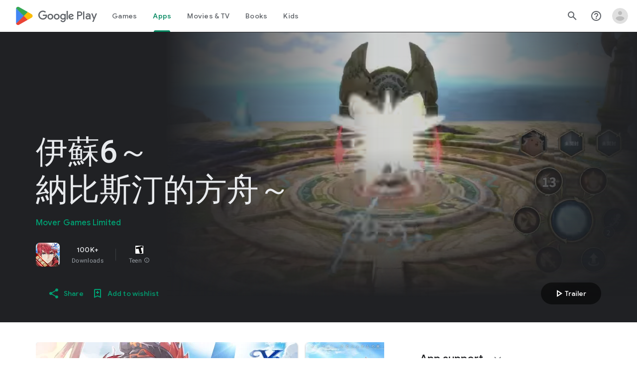

--- FILE ---
content_type: text/plain; charset=utf-8
request_url: https://play.google.com/play/log?format=json&authuser&proto_v2=true
body_size: -435
content:
["900000","1769016139059"]

--- FILE ---
content_type: text/javascript; charset=UTF-8
request_url: https://www.gstatic.com/_/boq-play/_/js/k=boq-play.PlayStoreUi.en_US.Zc5i0jgEMnQ.2021.O/ck=boq-play.PlayStoreUi.2YpKdXt9QZg.L.B1.O/am=GxZ3AHveHwAAkmDA74n_sC0/d=1/exm=A7fCU,ArluEf,BBI74,BVgquf,EFQ78c,GkRiKb,IZT63,IcVnM,JNoxi,KUM7Z,LCkxpb,LEikZe,MI6k7c,MdUzUe,MpJwZc,NwH0H,O1Gjze,O6y8ed,OTA3Ae,PrPYRd,QIhFr,RMhBfe,RyvaUb,SdcwHb,SpsfSb,UUJqVe,Uas9Hd,Ulmmrd,V3dDOb,WO9ee,XVMNvd,Z5uLle,ZDZcre,ZwDk9d,_b,_tp,aW3pY,byfTOb,e5qFLc,fl2Zj,gychg,hKSk3e,hc6Ubd,kjKdXe,lazG7b,lsjVmc,lwddkf,m9oV,mI3LFb,mdR7q,n73qwf,pYCIec,pjICDe,pw70Gc,vrGZEc,w9hDv,ws9Tlc,xQtZb,xUdipf,yABLaf,z5Gxfe,zBPctc,zbML3c,zr1jrb/excm=_b,_tp,appdetailsview/ed=1/wt=2/ujg=1/rs=AB1caFUVDgJlzJawDQBKJkreKMKz_u5psQ/ee=EVNhjf:pw70Gc;EmZ2Bf:zr1jrb;Hs0fpd:jLUKge;JsbNhc:Xd8iUd;K5nYTd:ZDZcre;LBgRLc:SdcwHb;Me32dd:MEeYgc;NJ1rfe:qTnoBf;NPKaK:SdcwHb;NSEoX:lazG7b;Pjplud:EEDORb;QGR0gd:Mlhmy;Rdd4dc:WXw8B;SNUn3:ZwDk9d;ScI3Yc:e7Hzgb;Uvc8o:VDovNc;YIZmRd:A1yn5d;a56pNe:JEfCwb;cEt90b:ws9Tlc;d0xV3b:KoEHyd;dIoSBb:SpsfSb;dowIGb:ebZ3mb;eBAeSb:zbML3c;iFQyKf:QIhFr;ikbPFc:UfnShf;lOO0Vd:OTA3Ae;nAu0tf:z5Gxfe;oGtAuc:sOXFj;pXdRYb:MdUzUe;qQEoOc:KUM7Z;qafBPd:yDVVkb;qddgKe:xQtZb;sgjhQc:bQAegc;wR5FRb:O1Gjze;wZnI8b:Oh9t6d;xqZiqf:BBI74;yEQyxe:TLjaTd;yxTchf:KUM7Z;zxnPse:GkRiKb/dti=1/m=vNKqzc,fI4Vwc,sJhETb,JWUKXe,t1sulf,JH2zc,tBvKNb,soHxf,IJGqxf,wg1P6b,ywOR5c,PHUIyb,BfdUQc,oEJvKc,HnDLGf,kJXwXb,aTwUve,indMcf,pCKBF,RQJprf,lpwuxb,NkbkFd,nKuFpb,tKHFxf,rpbmN
body_size: 81924
content:
"use strict";_F_installCss(".hUTled{height:50px;left:50%;margin-left:-25px;margin-top:-25px;position:fixed;text-align:center;top:50%;width:50px;z-index:20001}.k7smx{background-color:#fff;bottom:0;left:0;opacity:.5;position:fixed;right:0;top:0;z-index:20000}.rFrNMe{user-select:none;-webkit-tap-highlight-color:transparent;display:inline-block;outline:none;padding-bottom:8px;width:200px}.aCsJod{height:40px;position:relative;vertical-align:top}.aXBtI{display:flex;position:relative;top:14px}.Xb9hP{display:flex;flex-grow:1;flex-shrink:1;min-width:0;position:relative}.A37UZe{box-sizing:border-box;height:24px;line-height:24px;position:relative}.qgcB3c:not(:empty){padding-right:12px}.sxyYjd:not(:empty){padding-left:12px}.whsOnd{flex-grow:1;flex-shrink:1;background-color:transparent;border:none;display:block;font:400 16px Roboto,RobotoDraft,Helvetica,Arial,sans-serif;height:24px;line-height:24px;margin:0;min-width:0;outline:none;padding:0;z-index:0}.rFrNMe.dm7YTc .whsOnd{color:#fff}.whsOnd:invalid,.whsOnd:-moz-submit-invalid,.whsOnd:-moz-ui-invalid{box-shadow:none}.I0VJ4d>.whsOnd::-ms-clear,.I0VJ4d>.whsOnd::-ms-reveal{display:none}.i9lrp{background-color:rgba(0,0,0,0.12);bottom:-2px;height:1px;left:0;margin:0;padding:0;position:absolute;width:100%}.i9lrp::before{content:\"\";position:absolute;top:0;bottom:-2px;left:0;right:0;border-bottom:1px solid rgba(0,0,0,0);pointer-events:none}.rFrNMe.dm7YTc .i9lrp{background-color:rgba(255,255,255,.7)}.OabDMe{transform:scaleX(0);background-color:#4285f4;bottom:-2px;height:2px;left:0;margin:0;padding:0;position:absolute;width:100%}.rFrNMe.dm7YTc .OabDMe{background-color:#a1c2fa}.rFrNMe.k0tWj .i9lrp,.rFrNMe.k0tWj .OabDMe{background-color:#d50000;height:2px}.rFrNMe.k0tWj.dm7YTc .i9lrp,.rFrNMe.k0tWj.dm7YTc .OabDMe{background-color:#e06055}.whsOnd[disabled]{color:rgba(0,0,0,.38)}.rFrNMe.dm7YTc .whsOnd[disabled]{color:rgba(255,255,255,.5)}.whsOnd[disabled]~.i9lrp{background:none;border-bottom:1px dotted rgba(0,0,0,.38)}.OabDMe.Y2Zypf{animation:quantumWizPaperInputRemoveUnderline .3s cubic-bezier(.4,0,.2,1)}.rFrNMe.u3bW4e .OabDMe{animation:quantumWizPaperInputAddUnderline .3s cubic-bezier(.4,0,.2,1);transform:scaleX(1)}.rFrNMe.sdJrJc>.aCsJod{padding-top:24px}.AxOyFc{transform-origin:bottom left;transition:all .3s cubic-bezier(.4,0,.2,1);transition-property:color,bottom,transform;color:rgba(0,0,0,0.38);font:400 16px Roboto,RobotoDraft,Helvetica,Arial,sans-serif;font-size:16px;pointer-events:none;position:absolute;bottom:3px;left:0;width:100%}.whsOnd:not([disabled]):focus~.AxOyFc,.whsOnd[badinput=true]~.AxOyFc,.rFrNMe.CDELXb .AxOyFc,.rFrNMe.dLgj8b .AxOyFc{transform:scale(.75) translateY(-39px)}.whsOnd:not([disabled]):focus~.AxOyFc{color:#3367d6}.rFrNMe.dm7YTc .whsOnd:not([disabled]):focus~.AxOyFc{color:#a1c2fa}.rFrNMe.k0tWj .whsOnd:not([disabled]):focus~.AxOyFc{color:#d50000}.ndJi5d{color:rgba(0,0,0,0.38);font:400 16px Roboto,RobotoDraft,Helvetica,Arial,sans-serif;max-width:100%;overflow:hidden;pointer-events:none;position:absolute;text-overflow:ellipsis;top:2px;left:0;white-space:nowrap}.rFrNMe.CDELXb .ndJi5d{display:none}.K0Y8Se{-webkit-tap-highlight-color:transparent;font:400 12px Roboto,RobotoDraft,Helvetica,Arial,sans-serif;height:16px;margin-left:auto;padding-left:16px;padding-top:8px;pointer-events:none;opacity:.3;white-space:nowrap}.rFrNMe.dm7YTc .AxOyFc,.rFrNMe.dm7YTc .K0Y8Se,.rFrNMe.dm7YTc .ndJi5d{color:rgba(255,255,255,.7)}.rFrNMe.Tyc9J{padding-bottom:4px}.dEOOab,.ovnfwe:not(:empty){-webkit-tap-highlight-color:transparent;flex:1 1 auto;font:400 12px Roboto,RobotoDraft,Helvetica,Arial,sans-serif;min-height:16px;padding-top:8px}.LXRPh{display:flex}.ovnfwe{pointer-events:none}.dEOOab{color:#d50000}.rFrNMe.dm7YTc .dEOOab,.rFrNMe.dm7YTc.k0tWj .whsOnd:not([disabled]):focus~.AxOyFc{color:#e06055}.ovnfwe{opacity:.3}.rFrNMe.dm7YTc .ovnfwe{color:rgba(255,255,255,.7);opacity:1}.rFrNMe.k0tWj .ovnfwe,.rFrNMe:not(.k0tWj) .ovnfwe:not(:empty)+.dEOOab{display:none}@keyframes quantumWizPaperInputRemoveUnderline{0%{transform:scaleX(1);opacity:1}100%{transform:scaleX(1);opacity:0}}@keyframes quantumWizPaperInputAddUnderline{0%{transform:scaleX(0)}100%{transform:scaleX(1)}}.fb0g6{position:relative}.llhEMd{transition:opacity .15s cubic-bezier(.4,0,.2,1) .15s;background-color:rgba(0,0,0,0.5);bottom:0;left:0;opacity:0;position:fixed;right:0;top:0;z-index:5000}.llhEMd.iWO5td{transition:opacity .05s cubic-bezier(.4,0,.2,1);opacity:1}.mjANdc{transition:transform .4s cubic-bezier(.4,0,.2,1);align-items:center;display:flex;flex-direction:column;bottom:0;left:0;padding:0 5%;position:absolute;right:0;top:0}.x3wWge,.ONJhl{display:block;height:3em}.eEPege>.x3wWge,.eEPege>.ONJhl{flex-grow:1}.J9Nfi{flex-shrink:1;max-height:100%}.g3VIld{align-items:stretch;display:flex;flex-direction:column;transition:transform .225s cubic-bezier(0,0,.2,1);position:relative;background-color:#fff;border-radius:2px;box-shadow:0 12px 15px 0 rgba(0,0,0,.24);max-width:24em;outline:1px solid transparent;overflow:hidden}.vcug3d .g3VIld{padding:0}.g3VIld.kdCdqc{transition:transform .15s cubic-bezier(.4,0,1,1)}.Up8vH.CAwICe{transform:scale(.8)}.Up8vH.kdCdqc{transform:scale(.9)}.E4P6x.CAwICe,.E4P6x.kdCdqc{transform:translateY(50%)}.vDc8Ic.CAwICe{transform:scale(.8) translateY(100%)}.XIJ9Ac>.x3wWge,.XIJ9Ac>.ONJhl,.HhoEBe>.x3wWge{flex-grow:1}.HhoEBe>.ONJhl{flex-grow:2}.Nevtdc>.x3wWge{flex-grow:0}.Nevtdc>.ONJhl,.t8Vtv>.x3wWge{flex-grow:1}.t8Vtv>.g3VIld{flex-grow:2}.t8Vtv>.ONJhl{flex-grow:1}.vcug3d{align-items:stretch;padding:0}.vcug3d>.g3VIld{flex-grow:2;border-radius:0;left:0;right:0;max-width:100%}.vcug3d>.ONJhl,.vcug3d>.x3wWge{flex-grow:0;height:0}.tOrNgd{display:flex;flex-shrink:0;font:500 20px Roboto,RobotoDraft,Helvetica,Arial,sans-serif;padding:24px 24px 20px 24px}.vcug3d .tOrNgd{display:none}.TNczib{justify-content:space-between;flex-shrink:0;box-shadow:0 3px 4px 0 rgba(0,0,0,.24);background-color:#455a64;color:white;display:none;font:500 20px Roboto,RobotoDraft,Helvetica,Arial,sans-serif}.vcug3d .TNczib{display:flex}.PNenzf{flex-grow:1;flex-shrink:1;overflow:hidden;word-wrap:break-word}.TNczib .PNenzf{margin:16px 0}.VY7JQd{height:0}.TNczib .VY7JQd,.tOrNgd .bZWIgd{display:none}.R6Lfte .Wtw8H{flex-shrink:0;display:block;margin:-12px -6px 0 0}.PbnGhe{flex-grow:2;flex-shrink:2;display:block;font:400 14px /20px Roboto,RobotoDraft,Helvetica,Arial,sans-serif;padding:0 24px;overflow-y:auto}.Whe8ub .PbnGhe{padding-top:24px}.hFEqNb .PbnGhe{padding-bottom:24px}.vcug3d .PbnGhe{padding:16px}.XfpsVe{display:flex;flex-shrink:0;justify-content:flex-end;padding:24px 24px 16px 24px}.vcug3d .XfpsVe{display:none}.OllbWe{justify-content:flex-end;display:none}.vcug3d .OllbWe{display:flex;align-items:flex-start;margin:0 16px}.kHssdc.O0WRkf.C0oVfc,.XfpsVe .O0WRkf.C0oVfc{min-width:64px}.kHssdc+.kHssdc{margin-left:8px}.TNczib .kHssdc{color:#fff;margin-top:10px}.TNczib .Wtw8H{margin:4px 24px 4px 0}.TNczib .kHssdc.u3bW4e,.TNczib .Wtw8H.u3bW4e{background-color:rgba(204,204,204,.25)}.TNczib .kHssdc>.Vwe4Vb,.TNczib .Wtw8H>.VTBa7b{background-image:radial-gradient(circle farthest-side,rgba(255,255,255,.3),rgba(255,255,255,.3) 80%,transparent 100%)}.TNczib .kHssdc.RDPZE,.TNczib .Wtw8H.RDPZE{color:rgba(255,255,255,.5);fill:rgba(255,255,255,.5)}.D4ALMb{display:none}.bYEzqc{background-color:rgba(255,255,255,.8)}.bYEzqc.LAhoGb{background-color:rgba(0,0,0,0.75)}.bYEzqc.ZCaYnd{background-color:rgba(0,0,0,.9)}.LhXUod{border-radius:5px;background-color:#fff;box-shadow:0 11px 15px 1px rgba(0,0,0,.14),0 4px 20px 3px rgba(0,0,0,.12),0 6px 7px -4px rgba(0,0,0,.2);max-width:none;outline:none;overflow:visible}.t89eC{max-width:40em}@media screen and (max-width:480px){.t89eC{max-width:100%}}.so3xDb{cursor:default}.so3xDb .XAUpld{margin-left:16px}html[dir=rtl] .so3xDb .XAUpld{margin-left:0;margin-right:16px}.MSFxAb{left:40px;min-height:150px;position:absolute;top:-40px;width:150px;z-index:1}@media screen and (max-width:480px){.MSFxAb{display:none}}.Pq2lFf,.Q2n72b{padding-left:40px}.Pq2lFf{padding-right:40px}.gZccZc{padding-left:224px}@media screen and (max-width:480px){.gZccZc{padding-left:40px}}.dIodBf{display:inline-block}.miUA7{font-size:26px}.LruL2b{color:#616161;font-size:13px;font-weight:500}.oMtcG{font-size:20px;font-weight:400}.drrice .oMtcG{color:#558b2f}.ZCaYnd .VY7JQd .Wtw8H{margin-right:6px}.ZCaYnd .tOrNgd{margin-bottom:12px}.ZCaYnd .PNenzf{visibility:hidden}.ZCaYnd .VY7JQd .xjKiLb{fill:white}.XWz5yd{margin-left:160px;padding:0 20px 20px}@media screen and (max-width:480px){.XWz5yd{margin-left:0;padding-left:0}}.iCVHHc{height:215px;text-align:center;width:160px}.FOYkDe{max-height:215px;max-width:160px}.Dtwbxf{font-size:28px}.Hv8szf{text-align:right}.rYrxJf,.rYrxJf:visited{color:#00838f;padding-left:3px}.F9JOfb{margin-right:3px}.YALzif{background-color:black;height:100%;left:0;position:absolute;top:0;width:100%}@media screen and (min-width:840px){.YALzif{display:block;height:480px;position:relative;width:853px}}.wnr67e{display:block;height:100%;overflow:scroll}.Q0klLb{background-color:black;height:180px;width:320px}.nFP0jc{left:0;margin-top:20px;overflow-y:hidden;width:320px}.tqorv{align-items:center;border-bottom:1px solid grey;color:white;display:flex;padding:24px 16px}.jKAqf{max-height:406px;overflow-y:scroll;padding-top:16px}.lKf3F{align-items:center;border-radius:8px;display:flex;height:80px;margin-bottom:4px;padding:16px;position:relative}.Jamhv{bottom:0;height:100%;position:absolute;right:0;width:100%}.lKf3F:hover{background-color:rgba(60,64,67,.5)}.vbwGKc{border-radius:8px;height:48px;width:48px}.o1lVq{font-size:1rem;font-weight:400;letter-spacing:.00625em;line-height:1.5rem;font-weight:500;letter-spacing:.25px}.nK64Q{margin-right:8px;height:40px;width:40px}.ZcwU1{font-weight:500}.vNo0Zd{color:rgb(218,220,224);display:flex}.wxOWhe{padding:0 3px}.IWPKib{align-items:center;display:flex}.rAtz3d:nth-child(n){font-size:12px}.nRQrHe{margin-left:12px}.dEgwEd{background-color:#01875f;border:none;color:white}.dEgwEd:not(:disabled){background-color:#01875f}.P9KVBf .dEgwEd{background-color:#00a173}.P9KVBf .dEgwEd:not(:disabled){background-color:#00a173}.oCHWjb{font-size:.875rem;font-weight:400;letter-spacing:.0142857143em;line-height:1.25rem;color:white;flex:2;margin-left:16px}@media screen and (min-width:600px){.Q0klLb{height:287px;position:relative;width:510px}.nFP0jc{height:unset;margin-top:20px;overflow-y:hidden;position:relative;width:510px}}@media screen and (min-width:960px){.Q0klLb{display:block;height:481px;width:856px}.jKAqf{display:grid;grid-template-columns:1fr auto;max-height:230px;width:856px}.nFP0jc{width:100%}.lKf3F{flex-shrink:0;width:380px}}@media screen and (min-width:1280px){.wnr67e{display:flex}.Q0klLb{display:block;height:420px;width:748px}.nFP0jc{height:420px;margin-left:28px;margin-top:0;width:436px}.jKAqf{display:block;max-height:324px;width:auto}.lKf3F{margin-right:0;width:auto}}@media screen and (min-width:1440px){.Q0klLb{height:481px;width:856px}.nFP0jc{height:481px}.jKAqf{max-height:388px}}.XL54pf{box-shadow:0 0 0;background-color:transparent;overflow:hidden}@media (max-height:calc(fit-content + 48px)){.ZDGq3b .VfPpkd-P5QLlc{max-height:calc(100% - 48px)}}@media (min-height:calc(fit-content + 48px)){.ZDGq3b .VfPpkd-P5QLlc{max-height:fit-content}}@media (-ms-high-contrast:active) and (min-height:calc(fit-content + 48px)),(-ms-high-contrast:none) and (min-height:calc(fit-content + 48px)){.ZDGq3b .VfPpkd-wzTsW{align-items:stretch;height:auto}}@media (max-width:528px){.ZDGq3b .VfPpkd-P5QLlc{max-width:calc(100vw - 48px)}}@media (min-width:528px){.ZDGq3b .VfPpkd-P5QLlc{max-width:480px}}@media (max-width:600px),(max-width:720px) and (max-height:400px),(min-width:720px) and (max-height:400px){.ZDGq3b.VfPpkd-Sx9Kwc-OWXEXe-n9oEIb .VfPpkd-P5QLlc{max-width:100vw}}.ZDGq3b .VfPpkd-P5QLlc{min-width:calc(100vw - 32px)}.ZDGq3b .VfPpkd-cnG4Wd{padding:24px 24px 18px 24px}@media screen and (min-width:720px){.ZDGq3b .VfPpkd-P5QLlc{min-width:600px}}@media screen and (min-width:720px) and (max-width:648px){.ZDGq3b .VfPpkd-P5QLlc{max-width:calc(100vw - 48px)}}@media screen and (min-width:720px) and (min-width:648px){.ZDGq3b .VfPpkd-P5QLlc{max-width:600px}}@media screen and (min-width:720px) and (max-width:600px),screen and (min-width:720px) and (max-width:720px) and (max-height:400px),screen and (min-width:720px) and (min-width:720px) and (max-height:400px){.ZDGq3b.VfPpkd-Sx9Kwc-OWXEXe-n9oEIb .VfPpkd-P5QLlc{max-width:100vw}}.Gqr3Sb{--gap-width:12px;margin:12px -16px 0;overflow:visible;padding:0 16px}.yUFvre{gap:var(--gap-width);padding:calc(var(--gap-width)/2) 0;padding-left:_get-adjusted-space(\"default\");scroll-snap-type:unset}.nL1Pwe{cursor:pointer;padding:10px 2px;text-align:center}.nL1Pwe:first-child{margin-left:1px}.nL1Pwe:last-child{margin-right:1px}.sdjgmb{width:100%}.Q7vmV{align-items:center;margin-top:8px;width:100%}.RFcWe{left:-14px;top:18px}.Hnoc8e{right:-14px;top:18px}.RQQX4{margin-left:12px;margin-right:8px}.RQQX4 .LFeKge,.d8xGFb .LFeKge{height:24px;width:24px}.Q7vmV .o1gy8c{width:100%}.Q7vmV .LFeKge{height:24px;width:24px}.RQQX4 .o1gy8c{margin-top:2px}.o1gy8c:focus .csaeVc,.o1gy8c:hover .csaeVc{color:#056449;fill:#056449;stop-color:#056449}.o1gy8c:focus .csaeVc:not(:disabled),.o1gy8c:hover .csaeVc:not(:disabled){color:#056449}.P9KVBf .o1gy8c:focus .csaeVc{color:#00b380;fill:#00b380;stop-color:#00b380}.P9KVBf .o1gy8c:focus .csaeVc:not(:disabled){color:#00b380}.P9KVBf .o1gy8c:hover .csaeVc{color:#00b380;fill:#00b380;stop-color:#00b380}.P9KVBf .o1gy8c:hover .csaeVc:not(:disabled){color:#00b380}.fmiEqb{display:none;margin:10px 0;width:100%}.X8BSVc:not(.VfPpkd-fmcmS-yrriRe-OWXEXe-OWB6Me) .VfPpkd-NSFCdd-Brv4Fb,.X8BSVc:not(.VfPpkd-fmcmS-yrriRe-OWXEXe-OWB6Me) .VfPpkd-NSFCdd-Ra9xwd,.X8BSVc:not(.VfPpkd-fmcmS-yrriRe-OWXEXe-OWB6Me) .VfPpkd-NSFCdd-MpmGFe{border-color:rgb(218,220,224)}.X8BSVc:not(.VfPpkd-fmcmS-yrriRe-OWXEXe-OWB6Me):not(.VfPpkd-fmcmS-yrriRe-OWXEXe-XpnDCe):hover .VfPpkd-NSFCdd-i5vt6e .VfPpkd-NSFCdd-Brv4Fb,.X8BSVc:not(.VfPpkd-fmcmS-yrriRe-OWXEXe-OWB6Me):not(.VfPpkd-fmcmS-yrriRe-OWXEXe-XpnDCe):hover .VfPpkd-NSFCdd-i5vt6e .VfPpkd-NSFCdd-Ra9xwd,.X8BSVc:not(.VfPpkd-fmcmS-yrriRe-OWXEXe-OWB6Me):not(.VfPpkd-fmcmS-yrriRe-OWXEXe-XpnDCe):hover .VfPpkd-NSFCdd-i5vt6e .VfPpkd-NSFCdd-MpmGFe{border-color:rgb(218,220,224)}.X8BSVc:not(.VfPpkd-fmcmS-yrriRe-OWXEXe-OWB6Me).VfPpkd-fmcmS-yrriRe-OWXEXe-XpnDCe .VfPpkd-NSFCdd-Brv4Fb,.X8BSVc:not(.VfPpkd-fmcmS-yrriRe-OWXEXe-OWB6Me).VfPpkd-fmcmS-yrriRe-OWXEXe-XpnDCe .VfPpkd-NSFCdd-Ra9xwd,.X8BSVc:not(.VfPpkd-fmcmS-yrriRe-OWXEXe-OWB6Me).VfPpkd-fmcmS-yrriRe-OWXEXe-XpnDCe .VfPpkd-NSFCdd-MpmGFe{border-color:rgb(218,220,224)}.X8BSVc:not(.VfPpkd-fmcmS-yrriRe-OWXEXe-OWB6Me).VfPpkd-fmcmS-yrriRe-OWXEXe-XpnDCe .VfPpkd-NSFCdd-i5vt6e .VfPpkd-NSFCdd-Brv4Fb,.X8BSVc:not(.VfPpkd-fmcmS-yrriRe-OWXEXe-OWB6Me).VfPpkd-fmcmS-yrriRe-OWXEXe-XpnDCe .VfPpkd-NSFCdd-i5vt6e .VfPpkd-NSFCdd-Ra9xwd,.X8BSVc:not(.VfPpkd-fmcmS-yrriRe-OWXEXe-OWB6Me).VfPpkd-fmcmS-yrriRe-OWXEXe-XpnDCe .VfPpkd-NSFCdd-i5vt6e .VfPpkd-NSFCdd-MpmGFe{border-width:1px}.J4Vmsd{width:100%}.koWCib{color:#01875f;fill:#01875f;stop-color:#01875f}.koWCib:not(:disabled){color:#01875f}.P9KVBf .koWCib{color:#00a173;fill:#00a173;stop-color:#00a173}.P9KVBf .koWCib:not(:disabled){color:#00a173}@media screen and (min-width:600px){.nL1Pwe{padding:10px}.fmiEqb{display:inline-flex}.Q7vmV{display:none}}.Rvudpb{color:rgb(32,33,36);fill:rgb(32,33,36);stop-color:rgb(32,33,36);font-size:.875rem;font-weight:400;letter-spacing:.0142857143em;line-height:1.25rem}.Rvudpb:not(:disabled){color:rgb(32,33,36)}.P9KVBf .Rvudpb{color:rgb(232,234,237);fill:rgb(232,234,237);stop-color:rgb(232,234,237)}.P9KVBf .Rvudpb:not(:disabled){color:rgb(232,234,237)}.efXJRc{align-items:center;display:flex;flex-grow:1}.PT2eod{border-radius:8px;box-shadow:0 -1px 5px rgba(0,0,0,.09),0 3px 5px rgba(0,0,0,.06),0 1px 2px rgba(0,0,0,.3),0 1px 3px rgba(0,0,0,.15);flex-shrink:0;height:48px;margin-right:16px;width:48px}@media screen and (min-width:1280px){.PT2eod{height:56px;width:56px}}.LUq2je{display:flex;flex-shrink:0}.ksLHF{color:rgb(32,33,36);fill:rgb(32,33,36);stop-color:rgb(32,33,36);font-family:\"Google Sans\",Roboto,Arial,sans-serif;line-height:1.75rem;font-size:1.375rem;letter-spacing:0;font-weight:400;font-weight:500;-webkit-box-orient:vertical;-webkit-line-clamp:1;display:-webkit-box;overflow:hidden}.ksLHF:not(:disabled){color:rgb(32,33,36)}.P9KVBf .ksLHF{color:rgb(232,234,237);fill:rgb(232,234,237);stop-color:rgb(232,234,237)}.P9KVBf .ksLHF:not(:disabled){color:rgb(232,234,237)}.cYHJbc{color:rgb(95,99,104);fill:rgb(95,99,104);stop-color:rgb(95,99,104);font-size:.875rem;font-weight:400;letter-spacing:.0178571429em;line-height:1.25rem;-webkit-box-orient:vertical;-webkit-line-clamp:1;display:-webkit-box;line-height:1.75rem;overflow:hidden}.cYHJbc:not(:disabled){color:rgb(95,99,104)}.P9KVBf .cYHJbc{color:rgb(154,160,166);fill:rgb(154,160,166);stop-color:rgb(154,160,166)}.P9KVBf .cYHJbc:not(:disabled){color:rgb(154,160,166)}.EnisIf{margin:-12px -12px 0 0;min-width:48px}@media (any-pointer:coarse){.Gqr3Sb{margin:12px 0;padding:0}}.QnvSid.VOBzC{z-index:2002}.XjoK4b{display:var(--H6apye,none);pointer-events:none;position:absolute;z-index:1;border-start-start-radius:calc(var(--vTiv8c, 0px) + var(--hK0TOb, 2px));border-start-end-radius:calc(var(--UtHrue, 0px) + var(--hK0TOb, 2px));border-end-end-radius:calc(var(--uHecC, 0px) + var(--hK0TOb, 2px));border-end-start-radius:calc(var(--C8LWjb, 0px) + var(--hK0TOb, 2px));inset:calc(var(--hK0TOb, 2px)*-1);box-shadow:0 0 0 var(--SGGi,3px) var(--jF0a9c,var(--gm3-sys-color-secondary,#00639b));outline:var(--SGGi,3px) solid transparent;animation-name:gm3-focus-ring-outward-grows,gm3-focus-ring-outward-shrinks;animation-duration:.15s,.45s;animation-delay:0s,.15s;animation-timing-function:cubic-bezier(.2,0,0,1),cubic-bezier(.2,0,0,1)}@keyframes gm3-focus-ring-outward-grows{from{box-shadow:0 0 0 0 var(--jF0a9c,var(--gm3-sys-color-secondary,#00639b))}to{box-shadow:0 0 0 8px var(--jF0a9c,var(--gm3-sys-color-secondary,#00639b))}}@keyframes gm3-focus-ring-outward-shrinks{from{box-shadow:0 0 0 8px var(--jF0a9c,var(--gm3-sys-color-secondary,#00639b))}}@media (prefers-reduced-motion){.XjoK4b{animation:none}}.mUIrbf-LgbsSe{display:inline-flex;position:relative;align-items:center;box-sizing:border-box;border:none;border-start-start-radius:min(var(--gm3-button-text-container-shape-start-start,9999px),var(--gm3-button-text-container-height,40px)/2);border-start-end-radius:min(var(--gm3-button-text-container-shape-start-end,9999px),var(--gm3-button-text-container-height,40px)/2);border-end-start-radius:min(var(--gm3-button-text-container-shape-end-start,9999px),var(--gm3-button-text-container-height,40px)/2);border-end-end-radius:min(var(--gm3-button-text-container-shape-end-end,9999px),var(--gm3-button-text-container-height,40px)/2);outline:none;background:transparent;-webkit-appearance:none;appearance:none;line-height:inherit;text-rendering:inherit;transition:border-radius .35s cubic-bezier(.4,.1,.5,1.4);user-select:none;vertical-align:middle;cursor:pointer;justify-content:var(--gm3-button-text-container-justify-content,center);min-inline-size:var(--gm3-button-text-container-min-width,64px);padding-block:0;-webkit-padding-start:var(--gm3-button-text-leading-space,12px);padding-inline-start:var(--gm3-button-text-leading-space,12px);-webkit-padding-end:var(--gm3-button-text-trailing-space,12px);padding-inline-end:var(--gm3-button-text-trailing-space,12px);block-size:var(--gm3-button-text-container-height,40px);--sbadab:var(--gm3-button-text-hover-state-layer-color,var(--gm3-sys-color-primary,#0b57d0));--hSHBee:var(--gm3-button-text-hover-state-layer-opacity,0.08);--F1tVH:var(--gm3-button-text-hover-state-layer-color,var(--gm3-sys-color-primary,#0b57d0));--kDWEsd:var(--gm3-button-text-pressed-state-layer-opacity,0.1);--vTiv8c:min(var(--gm3-button-text-container-shape-start-start,9999px),var(--gm3-button-text-container-height,40px)/2);--UtHrue:min(var(--gm3-button-text-container-shape-start-end,9999px),var(--gm3-button-text-container-height,40px)/2);--C8LWjb:min(var(--gm3-button-text-container-shape-end-start,9999px),var(--gm3-button-text-container-height,40px)/2);--uHecC:min(var(--gm3-button-text-container-shape-end-end,9999px),var(--gm3-button-text-container-height,40px)/2);--jF0a9c:var(--gm3-button-text-focus-indicator-color,var(--gm3-sys-color-secondary,#00639b));--hK0TOb:var(--gm3-button-text-focus-indicator-outline-offset,2px);--SGGi:var(--gm3-button-text-focus-indicator-thickness,3px)}.mUIrbf-mRLv6:focus-visible{outline:none}.mUIrbf-LgbsSe:focus-visible,.mUIrbf-mRLv6:focus-visible~.mUIrbf-UHGRz{--H6apye:block}.mUIrbf-LgbsSe:not(:disabled):active{border-start-start-radius:min(var(--gm3-button-text-pressed-container-shape-start-start,9999px),var(--gm3-button-text-container-height,40px)/2);border-end-end-radius:min(var(--gm3-button-text-pressed-container-shape-end-end,9999px),var(--gm3-button-text-container-height,40px)/2);border-start-end-radius:min(var(--gm3-button-text-pressed-container-shape-start-end,9999px),var(--gm3-button-text-container-height,40px)/2);border-end-start-radius:min(var(--gm3-button-text-pressed-container-shape-end-start,9999px),var(--gm3-button-text-container-height,40px)/2);--vTiv8c:min(var(--gm3-button-text-pressed-container-shape-start-start,9999px),var(--gm3-button-text-container-height,40px)/2);--UtHrue:min(var(--gm3-button-text-pressed-container-shape-start-end,9999px),var(--gm3-button-text-container-height,40px)/2);--C8LWjb:min(var(--gm3-button-text-pressed-container-shape-end-start,9999px),var(--gm3-button-text-container-height,40px)/2);--uHecC:min(var(--gm3-button-text-pressed-container-shape-end-end,9999px),var(--gm3-button-text-container-height,40px)/2)}.mUIrbf-LgbsSe-OWXEXe-wdeprb-kBPtTb-NBtyUd{border-start-start-radius:var(--gm3-button-text-container-shape-start-start,9999px);border-start-end-radius:var(--gm3-button-text-container-shape-start-end,9999px);border-end-start-radius:var(--gm3-button-text-container-shape-end-start,9999px);border-end-end-radius:var(--gm3-button-text-container-shape-end-end,9999px);--vTiv8c:var(--gm3-button-text-container-shape-start-start,9999px);--UtHrue:var(--gm3-button-text-container-shape-start-end,9999px);--C8LWjb:var(--gm3-button-text-container-shape-end-start,9999px);--uHecC:var(--gm3-button-text-container-shape-end-end,9999px)}.mUIrbf-LgbsSe-OWXEXe-wdeprb-kBPtTb-NBtyUd:not(:disabled):active{border-start-start-radius:var(--gm3-button-text-pressed-container-shape-start-start,9999px);border-end-end-radius:var(--gm3-button-text-pressed-container-shape-end-end,9999px);border-start-end-radius:var(--gm3-button-text-pressed-container-shape-start-end,9999px);border-end-start-radius:var(--gm3-button-text-pressed-container-shape-end-start,9999px);--vTiv8c:var(--gm3-button-text-pressed-container-shape-start-start,9999px);--UtHrue:var(--gm3-button-text-pressed-container-shape-start-end,9999px);--C8LWjb:var(--gm3-button-text-pressed-container-shape-end-start,9999px);--uHecC:var(--gm3-button-text-pressed-container-shape-end-end,9999px)}.mUIrbf-LgbsSe:disabled{cursor:default;pointer-events:none;--hSHBee:0;--kDWEsd:0}.mUIrbf-LgbsSe-OWXEXe-SfQLQb-suEOdc:disabled{pointer-events:auto}.mUIrbf-LgbsSe[hidden]{display:none}.mUIrbf-vQzf8d{position:relative;text-align:center;color:var(--gm3-button-text-label-text-color,var(--gm3-sys-color-primary,#0b57d0));font-size:var(--gm3-button-text-label-text-size,.875rem);font-family:var(--gm3-button-text-label-text-font,\"Google Sans\",Roboto,Arial,sans-serif);font-weight:var(--gm3-button-text-label-text-weight,500);letter-spacing:var(--gm3-button-text-label-text-tracking,0);-webkit-text-decoration:var(--gm3-button-text-label-text-decoration,none);text-decoration:var(--gm3-button-text-label-text-decoration,none);font-variation-settings:var(--gm3-button-text-label-text-font-variation-settings,initial)}.mUIrbf-kSE8rc-FoKg4d-sLO9V-YoZ4jf .mUIrbf-vQzf8d{font-family:var(--gm3-button-text-label-text-font,\"Google Sans Flex\",\"Google Sans Text\",\"Google Sans\",Roboto,Arial,sans-serif)}.mUIrbf-LgbsSe:hover .mUIrbf-vQzf8d{color:var(--gm3-button-text-hover-label-text-color,var(--gm3-sys-color-primary,#0b57d0))}.mUIrbf-LgbsSe:focus-visible .mUIrbf-vQzf8d{color:var(--gm3-button-text-focus-label-text-color,var(--gm3-sys-color-primary,#0b57d0))}.mUIrbf-LgbsSe:active .mUIrbf-vQzf8d{color:var(--gm3-button-text-pressed-label-text-color,var(--gm3-sys-color-primary,#0b57d0))}.mUIrbf-LgbsSe:disabled .mUIrbf-vQzf8d{color:var(--gm3-button-text-disabled-label-text-color,rgba(var(--gm3-sys-color-on-surface-rgb,31,31,31),.38))}.mUIrbf-LgbsSe-OWXEXe-zcdHbf .mUIrbf-vQzf8d{white-space:nowrap;text-overflow:ellipsis;overflow:hidden}.mUIrbf-LgbsSe-OWXEXe-Bz112c-M1Soyc{-webkit-padding-start:var(--gm3-button-text-with-leading-icon-leading-space,12px);padding-inline-start:var(--gm3-button-text-with-leading-icon-leading-space,12px);-webkit-padding-end:var(--gm3-button-text-with-leading-icon-trailing-space,16px);padding-inline-end:var(--gm3-button-text-with-leading-icon-trailing-space,16px)}.mUIrbf-LgbsSe-OWXEXe-Bz112c-M1Soyc .mUIrbf-kBDsod-Rtc0Jf i,.mUIrbf-LgbsSe-OWXEXe-Bz112c-M1Soyc .mUIrbf-kBDsod-Rtc0Jf img,.mUIrbf-LgbsSe-OWXEXe-Bz112c-M1Soyc .mUIrbf-kBDsod-Rtc0Jf svg{-webkit-margin-end:var(--gm3-button-text-with-icon-icon-label-space,8px);margin-inline-end:var(--gm3-button-text-with-icon-icon-label-space,8px)}.mUIrbf-LgbsSe-OWXEXe-Bz112c-UbuQg{-webkit-padding-start:var(--gm3-button-text-with-trailing-icon-leading-space,16px);padding-inline-start:var(--gm3-button-text-with-trailing-icon-leading-space,16px);-webkit-padding-end:var(--gm3-button-text-with-trailing-icon-trailing-space,12px);padding-inline-end:var(--gm3-button-text-with-trailing-icon-trailing-space,12px)}.mUIrbf-LgbsSe-OWXEXe-Bz112c-UbuQg .mUIrbf-kBDsod-Rtc0Jf i,.mUIrbf-LgbsSe-OWXEXe-Bz112c-UbuQg .mUIrbf-kBDsod-Rtc0Jf img,.mUIrbf-LgbsSe-OWXEXe-Bz112c-UbuQg .mUIrbf-kBDsod-Rtc0Jf svg{-webkit-margin-start:var(--gm3-button-text-with-icon-icon-label-space,8px);margin-inline-start:var(--gm3-button-text-with-icon-icon-label-space,8px)}.mUIrbf-kBDsod-Rtc0Jf{display:none;position:relative;line-height:0;color:var(--gm3-button-text-with-icon-icon-color,var(--gm3-sys-color-primary,#0b57d0))}.mUIrbf-kBDsod-Rtc0Jf i,.mUIrbf-kBDsod-Rtc0Jf img,.mUIrbf-kBDsod-Rtc0Jf svg{display:inline-flex;position:relative;direction:inherit;color:inherit;font-size:var(--gm3-button-text-with-icon-icon-size,18px);inline-size:var(--gm3-button-text-with-icon-icon-size,18px);block-size:var(--gm3-button-text-with-icon-icon-size,18px)}.mUIrbf-LgbsSe:hover .mUIrbf-kBDsod-Rtc0Jf{color:var(--gm3-button-text-with-icon-hover-icon-color,var(--gm3-sys-color-primary,#0b57d0))}.mUIrbf-LgbsSe:focus-visible .mUIrbf-kBDsod-Rtc0Jf{color:var(--gm3-button-text-with-icon-focus-icon-color,var(--gm3-sys-color-primary,#0b57d0))}.mUIrbf-LgbsSe:active .mUIrbf-kBDsod-Rtc0Jf{color:var(--gm3-button-text-with-icon-pressed-icon-color,var(--gm3-sys-color-primary,#0b57d0))}.mUIrbf-LgbsSe:disabled .mUIrbf-kBDsod-Rtc0Jf{color:var(--gm3-button-text-with-icon-disabled-icon-color,rgba(var(--gm3-sys-color-on-surface-rgb,31,31,31),.38))}[dir=rtl] .mUIrbf-LgbsSe-OWXEXe-drxrmf-Bz112c .mUIrbf-kBDsod-Rtc0Jf,.mUIrbf-LgbsSe-OWXEXe-drxrmf-Bz112c .mUIrbf-kBDsod-Rtc0Jf[dir=rtl]{transform:scaleX(-1)}.mUIrbf-LgbsSe-OWXEXe-Bz112c-M1Soyc .mUIrbf-kBDsod-Rtc0Jf-OWXEXe-M1Soyc,.mUIrbf-LgbsSe-OWXEXe-Bz112c-UbuQg .mUIrbf-kBDsod-Rtc0Jf-OWXEXe-UbuQg{display:inline-flex}.mUIrbf-mRLv6{position:absolute;inset:0}.mUIrbf-LgbsSe-OWXEXe-dgl2Hf{margin-block:max((48px - var(--gm3-button-text-container-height,40px))/2,0px)}.mUIrbf-RLmnJb{position:absolute;inline-size:max(48px,100%);block-size:max(48px,100%);inset:unset;top:50%;left:50%;transform:translate(-50%,-50%)}.mUIrbf-LgbsSe{will-change:transform,opacity}.mUIrbf-LgbsSe::before{content:\"\";pointer-events:none;position:absolute;inset:0;border-radius:inherit;border:1px solid transparent}@media (forced-colors:active){.mUIrbf-LgbsSe:has(.mUIrbf-mRLv6)::before{border-color:LinkText}}@media (forced-colors:active){.mUIrbf-LgbsSe:has(.mUIrbf-mRLv6) .mUIrbf-vQzf8d,.mUIrbf-LgbsSe:has(.mUIrbf-mRLv6) .mUIrbf-kBDsod-Rtc0Jf{color:LinkText}}.mUIrbf-LgbsSe:disabled::before{background-color:var(--gm3-button-text-disabled-container-color,rgba(var(--gm3-sys-color-on-surface-rgb,31,31,31),0))}@media (forced-colors:active){.mUIrbf-LgbsSe:disabled::before{border-color:GrayText}}@media (forced-colors:active){.mUIrbf-StrnGf-YYd4I-VtOx3e::before{border-color:CanvasText}}.pYTkkf-Bz112c-LgbsSe{align-items:center;-webkit-appearance:none;appearance:none;background:transparent;border:none;box-sizing:border-box;cursor:pointer;display:inline-flex;fill:currentColor;justify-content:center;line-height:inherit;outline:none;position:relative;text-rendering:inherit;user-select:none;block-size:var(--gm3-icon-button-standard-container-height,40px);inline-size:var(--gm3-icon-button-standard-container-width,40px);padding-block:calc((var(--gm3-icon-button-standard-container-height, 40px) - var(--gm3-icon-button-standard-icon-size, 24px))/2);padding-inline:calc((var(--gm3-icon-button-standard-container-width, 40px) - var(--gm3-icon-button-standard-icon-size, 24px))/2);border-start-start-radius:min(var(--gm3-icon-button-standard-container-shape-start-start,9999px),var(--gm3-icon-button-standard-container-height,40px)/2);border-end-end-radius:min(var(--gm3-icon-button-standard-container-shape-end-end,9999px),var(--gm3-icon-button-standard-container-height,40px)/2);border-start-end-radius:min(var(--gm3-icon-button-standard-container-shape-start-end,9999px),var(--gm3-icon-button-standard-container-height,40px)/2);border-end-start-radius:min(var(--gm3-icon-button-standard-container-shape-end-start,9999px),var(--gm3-icon-button-standard-container-height,40px)/2);transition:border-radius .35s cubic-bezier(.27,1.06,.18,1);--jF0a9c:var(--gm3-icon-button-standard-focus-indicator-color,var(--gm3-sys-color-secondary,#00639b));--hK0TOb:var(--gm3-icon-button-standard-focus-indicator-outline-offset,2px);--SGGi:var(--gm3-icon-button-standard-focus-indicator-thickness,3px);--vTiv8c:min(var(--gm3-icon-button-standard-container-shape-start-start,9999px),var(--gm3-icon-button-standard-container-height,40px)/2);--uHecC:min(var(--gm3-icon-button-standard-container-shape-end-end,9999px),var(--gm3-icon-button-standard-container-height,40px)/2);--UtHrue:min(var(--gm3-icon-button-standard-container-shape-start-end,9999px),var(--gm3-icon-button-standard-container-height,40px)/2);--C8LWjb:min(var(--gm3-icon-button-standard-container-shape-end-start,9999px),var(--gm3-icon-button-standard-container-height,40px)/2)}.pYTkkf-Bz112c-LgbsSe::before{border-radius:inherit;border:1px solid transparent;box-sizing:border-box;content:\"\";inset:0;pointer-events:none;position:absolute;z-index:1}.pYTkkf-Bz112c-LgbsSe i,.pYTkkf-Bz112c-LgbsSe svg,.pYTkkf-Bz112c-LgbsSe img{block-size:var(--gm3-icon-button-standard-icon-size,24px);font-size:var(--gm3-icon-button-standard-icon-size,24px);inline-size:var(--gm3-icon-button-standard-icon-size,24px)}.pYTkkf-Bz112c-kBDsod-Rtc0Jf.pYTkkf-Bz112c-kBDsod-Rtc0Jf{block-size:var(--gm3-icon-button-standard-icon-size,24px);display:inline-block;inline-size:var(--gm3-icon-button-standard-icon-size,24px);line-height:0;z-index:1}.pYTkkf-Bz112c-kBDsod-Rtc0Jf-OWXEXe-Xhs9z{opacity:1;position:absolute;transition-duration:50ms;transition-property:opacity}.pYTkkf-Bz112c-kBDsod-Rtc0Jf.pYTkkf-Bz112c-kBDsod-Rtc0Jf-OWXEXe-IT5dJd,.pYTkkf-Bz112c-LgbsSe-OWXEXe-IT5dJd .pYTkkf-Bz112c-kBDsod-Rtc0Jf{opacity:0}.pYTkkf-Bz112c-LgbsSe-OWXEXe-IT5dJd .pYTkkf-Bz112c-kBDsod-Rtc0Jf-OWXEXe-IT5dJd{display:inline-block;opacity:1;transition-duration:50ms;transition-property:opacity}.pYTkkf-Bz112c-LgbsSe:focus-visible,.pYTkkf-Bz112c-LgbsSe .pYTkkf-Bz112c-mRLv6:focus-visible~.pYTkkf-Bz112c-UHGRz{--H6apye:block}.pYTkkf-Bz112c-LgbsSe[hidden]{display:none}[dir=rtl] .pYTkkf-Bz112c-LgbsSe-OWXEXe-drxrmf-Bz112c-bEDTcc-SIsrTd,.pYTkkf-Bz112c-LgbsSe-OWXEXe-drxrmf-Bz112c-bEDTcc-SIsrTd[dir=rtl]{transform:scaleX(-1)}.pYTkkf-Bz112c-mRLv6{block-size:100%;inline-size:100%;left:0;outline:none;position:absolute;top:0}.pYTkkf-Bz112c-RLmnJb{block-size:var(--gm3-icon-button-standard-touch-target-size,48px);inline-size:var(--gm3-icon-button-standard-touch-target-size,48px);left:auto;position:absolute;top:50%;transform:translateY(-50%);z-index:1}.pYTkkf-Bz112c-LgbsSe-OWXEXe-IT5dJd{border-start-start-radius:min(var(--gm3-icon-button-standard-selected-container-shape-start-start,9999px),var(--gm3-icon-button-standard-container-height,40px)/2);border-end-end-radius:min(var(--gm3-icon-button-standard-selected-container-shape-end-end,9999px),var(--gm3-icon-button-standard-container-height,40px)/2);border-start-end-radius:min(var(--gm3-icon-button-standard-selected-container-shape-start-end,9999px),var(--gm3-icon-button-standard-container-height,40px)/2);border-end-start-radius:min(var(--gm3-icon-button-standard-selected-container-shape-end-start,9999px),var(--gm3-icon-button-standard-container-height,40px)/2);--vTiv8c:min(var(--gm3-icon-button-standard-selected-container-shape-start-start,9999px),var(--gm3-icon-button-standard-container-height,40px)/2);--uHecC:min(var(--gm3-icon-button-standard-selected-container-shape-end-end,9999px),var(--gm3-icon-button-standard-container-height,40px)/2);--UtHrue:min(var(--gm3-icon-button-standard-selected-container-shape-start-end,9999px),var(--gm3-icon-button-standard-container-height,40px)/2);--C8LWjb:min(var(--gm3-icon-button-standard-selected-container-shape-end-start,9999px),var(--gm3-icon-button-standard-container-height,40px)/2)}@media not (prefers-reduced-motion){.pYTkkf-Bz112c-LgbsSe:active,.pYTkkf-Bz112c-LgbsSe-OWXEXe-IT5dJd:active{border-start-start-radius:min(var(--gm3-icon-button-standard-pressed-container-shape-start-start,9999px),var(--gm3-icon-button-standard-container-height,40px)/2);border-end-end-radius:min(var(--gm3-icon-button-standard-pressed-container-shape-end-end,9999px),var(--gm3-icon-button-standard-container-height,40px)/2);border-start-end-radius:min(var(--gm3-icon-button-standard-pressed-container-shape-start-end,9999px),var(--gm3-icon-button-standard-container-height,40px)/2);border-end-start-radius:min(var(--gm3-icon-button-standard-pressed-container-shape-end-start,9999px),var(--gm3-icon-button-standard-container-height,40px)/2);--vTiv8c:min(var(--gm3-icon-button-standard-pressed-container-shape-start-start,9999px),var(--gm3-icon-button-standard-container-height,40px)/2);--uHecC:min(var(--gm3-icon-button-standard-pressed-container-shape-end-end,9999px),var(--gm3-icon-button-standard-container-height,40px)/2);--UtHrue:min(var(--gm3-icon-button-standard-pressed-container-shape-start-end,9999px),var(--gm3-icon-button-standard-container-height,40px)/2);--C8LWjb:min(var(--gm3-icon-button-standard-pressed-container-shape-end-start,9999px),var(--gm3-icon-button-standard-container-height,40px)/2)}}.pYTkkf-Bz112c-LgbsSe:disabled{--hSHBee:0;--kDWEsd:0;cursor:default;pointer-events:none}.pYTkkf-Bz112c-LgbsSe-OWXEXe-SfQLQb-suEOdc:disabled{pointer-events:auto}.pYTkkf-Bz112c-LgbsSe{color:var(--gm3-icon-button-standard-unselected-icon-color,var(--gm3-sys-color-on-surface-variant,#444746));will-change:transform,opacity;--sbadab:var(--gm3-icon-button-standard-unselected-hover-state-layer-color,var(--gm3-sys-color-on-surface-variant,#444746));--hSHBee:var(--gm3-icon-button-standard-unselected-hover-state-layer-opacity,0.08);--F1tVH:var(--gm3-icon-button-standard-unselected-pressed-state-layer-color,var(--gm3-sys-color-on-surface-variant,#444746));--kDWEsd:var(--gm3-icon-button-standard-unselected-pressed-state-layer-opacity,0.1)}.pYTkkf-Bz112c-LgbsSe-OWXEXe-IT5dJd{color:var(--gm3-icon-button-standard-selected-icon-color,var(--gm3-sys-color-primary,#0b57d0));--sbadab:var(--gm3-icon-button-standard-selected-hover-state-layer-color,var(--gm3-sys-color-primary,#0b57d0));--hSHBee:var(--gm3-icon-button-standard-selected-hover-state-layer-opacity,0.08);--F1tVH:var(--gm3-icon-button-standard-selected-pressed-state-layer-color,var(--gm3-sys-color-primary,#0b57d0));--kDWEsd:var(--gm3-icon-button-standard-selected-pressed-state-layer-opacity,0.1)}.pYTkkf-Bz112c-LgbsSe:hover{color:var(--gm3-icon-button-standard-unselected-hover-icon-color,var(--gm3-sys-color-on-surface-variant,#444746))}.pYTkkf-Bz112c-LgbsSe:focus-visible{color:var(--gm3-icon-button-standard-unselected-focus-icon-color,var(--gm3-sys-color-on-surface-variant,#444746))}.pYTkkf-Bz112c-LgbsSe:active{color:var(--gm3-icon-button-standard-unselected-pressed-icon-color,var(--gm3-sys-color-on-surface-variant,#444746))}.pYTkkf-Bz112c-LgbsSe-OWXEXe-IT5dJd:hover{color:var(--gm3-icon-button-standard-selected-hover-icon-color,var(--gm3-sys-color-primary,#0b57d0))}.pYTkkf-Bz112c-LgbsSe-OWXEXe-IT5dJd:focus-visible{color:var(--gm3-icon-button-standard-selected-focus-icon-color,var(--gm3-sys-color-primary,#0b57d0))}.pYTkkf-Bz112c-LgbsSe-OWXEXe-IT5dJd:active{color:var(--gm3-icon-button-standard-selected-pressed-icon-color,var(--gm3-sys-color-primary,#0b57d0))}.pYTkkf-Bz112c-LgbsSe:disabled{color:var(--gm3-icon-button-standard-disabled-icon-color,rgba(var(--gm3-sys-color-on-surface-rgb,31,31,31),.38))}.zyTWof-Ng57nc{display:none;position:fixed;inset:auto 0 0;align-items:center;justify-content:center;box-sizing:border-box;z-index:var(--gm3-snackbar-z-index,8);margin:8px;pointer-events:none;-webkit-tap-highlight-color:rgba(0,0,0,0)}.zyTWof-Ng57nc[popover]{background:none;border:none;overflow:visible;padding:0}.zyTWof-Ng57nc-OWXEXe-M1Soyc{justify-content:flex-start}.zyTWof-Ng57nc-OWXEXe-eu7FSc .zyTWof-YAxtVc{flex-direction:column;align-items:flex-start}.zyTWof-Ng57nc-OWXEXe-eu7FSc .zyTWof-gIZMF{padding-bottom:8px;padding-inline:16px 8px}.zyTWof-Ng57nc-OWXEXe-eu7FSc .zyTWof-M6tBBc{align-self:flex-end;margin-bottom:4px}.zyTWof-Ng57nc-OWXEXe-uGFO6d,.zyTWof-Ng57nc-OWXEXe-FNFY6c,.zyTWof-Ng57nc-OWXEXe-FnSee{display:flex}.zyTWof-Ng57nc-OWXEXe-FNFY6c .zyTWof-gIZMF,.zyTWof-Ng57nc-OWXEXe-FNFY6c .zyTWof-M6tBBc{visibility:visible}.zyTWof-Ng57nc-OWXEXe-FNFY6c .zyTWof-YAxtVc{transform:scale(1);opacity:1;pointer-events:auto;transition:opacity .15s 0ms cubic-bezier(0,0,.2,1),transform .15s 0ms cubic-bezier(0,0,.2,1)}.zyTWof-Ng57nc-OWXEXe-FnSee .zyTWof-YAxtVc{transform:scale(1);transition:opacity 75ms 0ms cubic-bezier(.4,0,1,1)}.zyTWof-YAxtVc{background-color:var(--gm3-snackbar-container-color,var(--gm3-sys-color-inverse-surface,#303030));min-width:344px;max-width:672px;padding-inline:0 8px;display:flex;align-items:center;justify-content:flex-start;box-sizing:border-box;transform:scale(.8);opacity:0;border-start-start-radius:var(--gm3-snackbar-container-shape-start-start,4px);border-start-end-radius:var(--gm3-snackbar-container-shape-start-end,4px);border-end-end-radius:var(--gm3-snackbar-container-shape-end-end,4px);border-end-start-radius:var(--gm3-snackbar-container-shape-end-start,4px);--yXuigc:var(--gm3-snackbar-container-elevation,3);--Fe5l0b:var(--gm3-snackbar-container-shadow-color,var(--gm3-sys-color-shadow,#000))}@media (max-width:344px),(max-width:480px){.zyTWof-YAxtVc{min-width:100%}}.zyTWof-YAxtVc::before{position:absolute;box-sizing:border-box;width:100%;height:100%;top:0;left:0;border:1px solid transparent;border-radius:inherit;content:\"\";pointer-events:none}.zyTWof-gIZMF{color:var(--gm3-snackbar-supporting-text-color,var(--gm3-sys-color-inverse-on-surface,#f2f2f2));letter-spacing:var(--gm3-snackbar-supporting-text-tracking,0);font-size:var(--gm3-snackbar-supporting-text-size,.875rem);font-family:var(--gm3-snackbar-supporting-text-font,\"Google Sans Flex\",\"Google Sans Text\",\"Google Sans\",Roboto,Arial,sans-serif);font-weight:var(--gm3-snackbar-supporting-text-weight,400);line-height:var(--gm3-snackbar-supporting-text-line-height,1.25rem);font-variation-settings:var(--gm3-snackbar-supporting-text-font-variation-settings,initial);padding-top:14px;padding-bottom:14px;padding-inline:16px 8px;margin:0;width:100%;flex-grow:1;box-sizing:border-box;visibility:hidden}.zyTWof-M6tBBc{display:flex;flex-shrink:0;align-items:center;box-sizing:border-box;visibility:hidden}.zyTWof-IkaYrd+.zyTWof-TolmDb{margin-inline:8px 0}.zyTWof-IkaYrd{--gm3-button-text-focus-label-text-color:var(--gm3-snackbar-action-focus-label-text-color,var(--gm3-sys-color-inverse-primary,#a8c7fa));--gm3-button-text-hover-label-text-color:var(--gm3-snackbar-action-hover-label-text-color,var(--gm3-sys-color-inverse-primary,#a8c7fa));--gm3-button-text-hover-state-layer-color:var(--gm3-snackbar-action-hover-state-layer-color,var(--gm3-sys-color-inverse-primary,#a8c7fa));--gm3-button-text-hover-state-layer-opacity:var(--gm3-snackbar-action-hover-state-layer-opacity,0.08);--gm3-button-text-label-text-color:var(--gm3-snackbar-action-label-text-color,var(--gm3-sys-color-inverse-primary,#a8c7fa));--gm3-button-text-label-text-font:var(--gm3-snackbar-action-label-text-font,\"Google Sans Flex\",\"Google Sans Text\",\"Google Sans\",Roboto,Arial,sans-serif);--gm3-button-text-label-text-font-variation-settings:var(--gm3-snackbar-action-label-text-font-variation-settings,initial);--gm3-button-text-label-text-size:var(--gm3-snackbar-action-label-text-size,0.875rem);--gm3-button-text-label-text-tracking:var(--gm3-snackbar-action-label-text-tracking,0rem);--gm3-button-text-label-text-weight:var(--gm3-snackbar-action-label-text-weight,500);--gm3-button-text-pressed-label-text-color:var(--gm3-snackbar-action-pressed-label-text-color,var(--gm3-sys-color-inverse-primary,#a8c7fa));--gm3-button-text-pressed-state-layer-color:var(--gm3-snackbar-action-pressed-state-layer-color,var(--gm3-sys-color-inverse-primary,#a8c7fa));--gm3-button-text-pressed-state-layer-opacity:var(--gm3-snackbar-action-pressed-state-layer-opacity,0.1)}.zyTWof-TolmDb{--gm3-icon-button-standard-icon-size:var(--gm3-snackbar-icon-size,24px);--gm3-icon-button-standard-unselected-icon-color:var(--gm3-snackbar-icon-color,var(--gm3-sys-color-inverse-on-surface,#f2f2f2));--gm3-icon-button-standard-unselected-hover-icon-color:var(--gm3-snackbar-icon-hover-icon-color,var(--gm3-sys-color-inverse-on-surface,#f2f2f2));--gm3-icon-button-standard-unselected-hover-state-layer-color:var(--gm3-snackbar-icon-hover-state-layer-color,var(--gm3-sys-color-inverse-on-surface,#f2f2f2));--gm3-icon-button-standard-unselected-hover-state-layer-opacity:var(--gm3-snackbar-icon-hover-state-layer-opacity,0.08);--gm3-icon-button-standard-unselected-focus-icon-color:var(--gm3-snackbar-icon-focus-icon-color,var(--gm3-sys-color-inverse-on-surface,#f2f2f2));--gm3-icon-button-standard-unselected-pressed-icon-color:var(--gm3-snackbar-icon-pressed-icon-color,var(--gm3-sys-color-inverse-on-surface,#f2f2f2));--gm3-icon-button-standard-unselected-pressed-state-layer-opacity:var(--gm3-snackbar-icon-pressed-state-layer-opacity,0.1);--gm3-icon-button-standard-container-height:36px;--gm3-icon-button-standard-container-width:36px}.lMimMe{color:rgb(32,33,36);fill:rgb(32,33,36);stop-color:rgb(32,33,36);font-family:\"Google Sans\",Roboto,Arial,sans-serif;line-height:1.5rem;font-size:1.125rem;letter-spacing:0;font-weight:400;align-items:center;display:flex}.lMimMe:not(:disabled){color:rgb(32,33,36)}.P9KVBf .lMimMe{color:rgb(232,234,237);fill:rgb(232,234,237);stop-color:rgb(232,234,237)}.P9KVBf .lMimMe:not(:disabled){color:rgb(232,234,237)}.UjXtlf{margin-top:16px}.axjpce{margin-right:4px}.BlLrjc{display:inline-block}.B4wkv{align-items:center;display:flex;margin:24px 0 4px}.B4wkv .LjbECb{font-size:18px;margin-right:16px}.aPeBBe{color:rgb(32,33,36);fill:rgb(32,33,36);stop-color:rgb(32,33,36)}.aPeBBe:not(:disabled){color:rgb(32,33,36)}.P9KVBf .aPeBBe{color:rgb(232,234,237);fill:rgb(232,234,237);stop-color:rgb(232,234,237)}.P9KVBf .aPeBBe:not(:disabled){color:rgb(232,234,237)}.dnM39b{list-style:inside;margin-left:34px}.Hxpbhb{font-family:Roboto,Arial,sans-serif;line-height:1rem;font-size:.75rem;letter-spacing:.025em;font-weight:400;align-items:center;display:flex}.RLg0jb{flex-shrink:0;margin-left:48px}@media screen and (min-width:600px){.xNUmN{column-count:2}}@media (max-height:732px){.vFondc .VfPpkd-P5QLlc{max-height:calc(100% - 32px)}}@media (min-height:732px){.vFondc .VfPpkd-P5QLlc{max-height:700px}}@media (-ms-high-contrast:active) and (min-height:732px),(-ms-high-contrast:none) and (min-height:732px){.vFondc .VfPpkd-wzTsW{align-items:stretch;height:auto}}.xoKNSc{margin:0 -24px;padding:0 40px}.Ud1OW{background-color:#e9f0fe}sentinel{}");
this.default_PlayStoreUi=this.default_PlayStoreUi||{};(function(_){var window=this;
try{
_.xGa=_.A("vNKqzc",[_.Il]);
_.u("vNKqzc");
var WRc=class extends _.iv{static Na(){return{service:{view:_.DL}}}constructor(a){super();this.zd=a.service.view}H(a){(a=a.event.target)&&(a=a.getAttribute("href"))&&_.BL(this.zd,a)}};WRc.prototype.$wa$fAsfBd=function(){return this.H};_.pv(_.xGa,WRc);
_.v();
var vsb,wsb,xsb;_.tsb=function(a,b,c){if(b instanceof _.hg)c=b.height,b=b.width;else if(c==void 0)throw Error("Za");a.style.width=_.on(b,!0);a.style.height=_.on(c,!0)};_.usb=function(a){a.H!=0&&a.Ba()};vsb=function(a,b){a.wa||(a.wa=_.Fv(a).measure(function(d){const e=_.nn(d.event,this.O);_.ih(this.O,_.gN,{ff:e,inputMode:this.H,event:d.event})}).zf().Nb());const c=new _.Bv;c.event=b;a.wa(c)};
wsb=function(a){a.ka&&(_.xa(a.ka,function(b){_.gh(b)}),a.ka=null);a.na&&(_.xa(a.na,function(b){_.fl(b)}),a.na=null)};
xsb=function(a,b){a.qa||(a.qa=_.Fv(a).measure(function(d){if(d.Yx){let e;d.Yx.changedTouches?(e=this.O.ownerDocument.createEvent("MouseEvent"),e.initMouseEvent("mouseup",!0,!0,d.Yx.view,1,0,0,d.Yx.changedTouches[0].clientX,d.Yx.changedTouches[0].clientY,!1,!1,!1,!1,0,null)):e=d.Yx;d.ff=_.nn(e,this.O)}_.ih(this.O,_.hN,{ff:d.ff,inputMode:d.inputMode,foa:!d.Yx,event:d.Yx})}).zf().Nb());const c=new _.Bv;c.Yx=b;c.inputMode=a.H;a.qa(c)};
_.zsb=class{constructor(a){this.O=a;this.H=0;this.qa=this.wa=this.na=this.ka=null;this.Fa=!1}start(a,b,c){this.H=b;this.ka=[_.fh(this.O,"blur",this.Ba,this)];b==2&&(this.ka.push(_.fh(this.O,"touchmove",this.Sa,this)),this.ka.push(_.fh(this.O,"touchend",this.Ba,this)));if(b==1){const d=_.Sl(this.O.ownerDocument);this.na=[_.bl(d,"mousemove",this.Ma,void 0,this),_.bl(d,"mouseup",this.La,void 0,this),_.bl(this.O.ownerDocument.documentElement,"selectstart",this.Oa,void 0,this)]}_.ih(this.O,_.ysb,{ff:a,
inputMode:b,event:c})}Ma(a){a.preventDefault();vsb(this,a)}Sa(a){this.Fa||a.event.cancelable===!1||a.event.preventDefault();vsb(this,a.event)}La(a){a.preventDefault();wsb(this);xsb(this,a);this.H=0}Oa(a){a.preventDefault()}Ba(a){a&&a.event.cancelable!==!1&&a.event.preventDefault();wsb(this);xsb(this,a&&a.event);this.H=0}};_.ysb="qUuEUd";_.gN="j9grLe";_.hN="HUObcd";
_.iN=function(a,b){const c=a.x-b.x;a=a.y-b.y;return c*c+a*a};_.Asb=Math.pow(20/_.vla(),2);
_.u("RAnnUd");
var jN,Csb,Bsb,Esb,Dsb;jN=function(a,b,c,d){if(b){a.Eb=b;d=null;const e=b.changedTouches&&b.changedTouches[0]||b.touches&&b.touches[0];e?d=new _.gg(e.clientX,e.clientY):b.clientX!==void 0&&(d=new _.gg(b.clientX,b.clientY));d&&(a.qa=b,a.rc=d,a.ub===null||c)&&(a.ub=d)}else a.qa=null,a.ub=null,a.rc=null,d||(a.Eb=null)};Csb=function(a){Bsb(a);const b=a.getWindow();a.Fc=[_.bl(b,"mouseup",()=>{Bsb(a);a.ob()})]};Bsb=function(a){if(a.Fc){for(const b of a.Fc)_.fl(b);a.Fc=null}};
Esb=function(a){a.ug();a.Dd==="HOLDING"||a.Dd==="ACTIVE_HOLDING"?Dsb(a):a.Dd==="TOUCH_DELAY"&&(a.Dd="RELEASING",a.Mc(),Dsb(a),jN(a,null));jN(a,null)};Dsb=function(a){a.Dd="WAITING_FOR_MOUSE_CLICK";_.gl(a.lu,500,a)};
_.kN=class extends _.fv{constructor(){super();this.ka=!1;this.Eb=null;this.valid=!0;this.Wa=this.Db=this.focused=!1;this.label=this.Jc=this.qa=this.rc=this.ub=null;this.Sa=!1;this.Lf=0;this.xc=!0;this.Fc=null;this.Cl=_.Xe(_.qsb);this.Dd="INACTIVE";this.Ff=new _.gg(0,0);this.Ba=_.Fv(this).Qb(function(){this.Vb()}).zf().Nb()}Dl(){return!1}ae(){return this.Vc()}Vc(){return!!this.oa().el().disabled}od(){return!this.ae()}Jd(a){this.oa().el().disabled=a;this.Tf()}ag(a){this.Jd(!a)}Tf(){_.Fv(this).Qb(function(){this.label||
(this.label=this.oa().Kb("id")?(new _.rn(this.ee().body)).find(`[for="${this.oa().Kb("id")}"]`):new _.qn([]));_.Jr(this.label,"RDPZE",this.Vc())}).zf().Nb()()}Xk(){return this.ka}dg(a){this.ka!==a&&(this.ka=a,this.Ba())}Kk(){return this.Eb}zg(){return this.valid}Zq(a){this.valid!==a&&(this.valid=a,_.sn(this.oa(),"aria-invalid",!a))}kf(){return this.focused&&_.fN}hj(){return this.Cl.enabled?_.fN:!0}Gm(){return this.Db}np(){return this.Wa}Pd(){jN(this,null,void 0,!0);this.Mc();this.Cc();this.Dd="INACTIVE";
this.Eb=null}Ym(){return!1}jn(a){_.fN=!1;if(this.Dd==="WAITING_FOR_MOUSE_CLICK")return!0;this.Sa=!1;if(!this.Vc()&&this.Dd==="INACTIVE"){a=a.event;const b=a.altKey||a.ctrlKey||a.shiftKey||a.metaKey;a.which!==1||this.Ym()&&b||(this.Jc=a,this.Dd="WAITING_FOR_MOUSE_CLICK",jN(this,a),this.Mc(),Csb(this),this.Sa=!0)}return!1}Nt(){return this.Dd==="WAITING_FOR_MOUSE_CLICK"?(Bsb(this),!0):!1}Ma(){this.Db=!0;return!1}Oa(a){this.Db=!1;jN(this,a.event);this.ka&&this.Cc(!0);return!1}Wh(a){_.fN=!1;a=a.event;
this.Vc()||this.ka||this.Dd!=="INACTIVE"||!a.touches||a.touches.length!==1||(this.Dd="TOUCH_DELAY",this.Jc=a,this.Wa=!0,jN(this,a,!0),this.xc=!1,window.performance?.now&&(this.Lf=window.performance.now()),_.gl(this.Pf,75,this),_.Fv(this).measure(function(){this.Ff=_.mn(this.oa().el())}).zf().Nb()());return!1}jk(a){jN(this,a.event);this.xc||window.performance.now()-this.Lf>=75&&this.Pf();_.Fv(this).measure(this.ug).zf().Nb()();return!1}Jm(){this.Wa=!1;Esb(this);return!1}Aj(){this.Wa=!1;this.ob();return!1}click(a){if(this.Dd===
"WAITING_FOR_MOUSE_CLICK")return this.Cc(),this.Dd="INACTIVE",this.Sa=!1;a=this.Ug(a);this.Vc()||this.ka||this.Dd!=="INACTIVE"||!a||this.Pd();return this.Sa=!1}Jk(a){if(this.Ym())return!0;this.Eb=a.event;return this.click(a)}Ug(a){return!a.event.initMouseEvent||!this.Sa}focus(){this.focused=!0;this.Ba();this.trigger("AHmuwe");return!1}blur(){const a=!_.Ji||!_.wh&&!_.Hh.cE;this.Dd==="TOUCH_DELAY"||!a&&this.Dd==="WAITING_FOR_MOUSE_CLICK"||(this.Sa=this.focused=!1,_.gl(this.ob,5,this),this.trigger("O22p3e"));
return!1}contextmenu(){this.ob();return!1}Pf(){this.xc||(this.xc=!0,this.Dd==="TOUCH_DELAY"&&(_.gl(this.eg,180,this),this.Dd="ACTIVE_HOLDING",this.Mc()))}eg(){this.Dd==="ACTIVE_HOLDING"&&(this.Dd="HOLDING",this.Jc&&(this.Jc=null))}lu(){this.Dd==="WAITING_FOR_MOUSE_CLICK"&&this.ob()}ob(){this.Dd==="TOUCH_DELAY"?this.Dd="INACTIVE":this.Dd!=="INACTIVE"&&(this.Dd="INACTIVE",this.Cc(!0));this.Ba()}Pj(){const a=this.oa().el();return this.qa?_.nn(this.qa,a):new _.gg(a.clientWidth/2,a.clientHeight/2)}Am(){return this.qa}Vg(){return!!this.qa&&
!!window.TouchEvent&&this.qa instanceof TouchEvent}ym(a){return _.nn(a.event,this.oa().el())}Mc(){this.dg(!0)}Cc(a,b){this.dg(!1);a||this.trigger("JIbuQc",b)}Th(){this.dg(!0)}Gi(){this.dg(!1)}Vb(){}rm(){return null}Lh(){Esb(this)}ug(){if((this.Vg()&&this.ub&&this.rc?_.iN(this.rc,this.ub):_.iN(_.mn(this.oa().el()),this.Ff))>_.Asb)switch(this.Dd){case "TOUCH_DELAY":this.Dd="INACTIVE";break;case "ACTIVE_HOLDING":case "HOLDING":this.Dd="INACTIVE",this.Cc(!0)}}};_.kN.prototype.$wa$Hp74Ud=function(){return this.Lh};
_.kN.prototype.$wa$TWkaKc=function(){return this.rm};_.kN.prototype.$wa$Mlp4Hf=function(){return this.Vb};_.kN.prototype.$wa$mQiROb=function(){return this.Gi};_.kN.prototype.$wa$BIGU4d=function(){return this.Th};_.kN.prototype.$wa$jz8gV=function(){return this.Mc};_.kN.prototype.$wa$uhhy1=function(){return this.ym};_.kN.prototype.$wa$t9Gapd=function(){return this.Vg};_.kN.prototype.$wa$N1hOyf=function(){return this.Am};_.kN.prototype.$wa$kgcjFf=function(){return this.Pj};
_.kN.prototype.$wa$mg9Pef=function(){return this.contextmenu};_.kN.prototype.$wa$O22p3e=function(){return this.blur};_.kN.prototype.$wa$AHmuwe=function(){return this.focus};_.kN.prototype.$wa$CUGPDc=function(){return this.Ug};_.kN.prototype.$wa$vhIIDb=function(){return this.Jk};_.kN.prototype.$wa$cOuCgd=function(){return this.click};_.kN.prototype.$wa$JMtRjd=function(){return this.Aj};_.kN.prototype.$wa$yfqBxc=function(){return this.Jm};_.kN.prototype.$wa$FwuNnf=function(){return this.jk};
_.kN.prototype.$wa$p6p2H=function(){return this.Wh};_.kN.prototype.$wa$JywGue=function(){return this.Oa};_.kN.prototype.$wa$tfO1Yc=function(){return this.Ma};_.kN.prototype.$wa$lbsD7e=function(){return this.Nt};_.kN.prototype.$wa$UX7yZ=function(){return this.jn};_.kN.prototype.$wa$QU9ABe=function(){return this.Ym};_.kN.prototype.$wa$dReUsb=function(){return this.Pd};_.kN.prototype.$wa$TbSmRe=function(){return this.np};_.kN.prototype.$wa$CVWi4d=function(){return this.Gm};
_.kN.prototype.$wa$GrxScd=function(){return this.hj};_.kN.prototype.$wa$u3bW4e=function(){return this.kf};_.kN.prototype.$wa$If42bb=function(){return this.zg};_.kN.prototype.$wa$qEYSde=function(){return this.Kk};_.kN.prototype.$wa$y7OZL=function(){return this.Xk};_.kN.prototype.$wa$varnkb=function(){return this.Tf};_.kN.prototype.$wa$yXgmRe=function(){return this.od};_.kN.prototype.$wa$qezFbc=function(){return this.Vc};_.kN.prototype.$wa$RDPZE=function(){return this.ae};
_.kN.prototype.$wa$V5VDZb=function(){return this.Dl};
_.v();
_.qu=_.A("i5dxUd",[]);_.xe(_.qu);
/*

 Copyright 2016 Google Inc.

 Permission is hereby granted, free of charge, to any person obtaining a copy
 of this software and associated documentation files (the "Software"), to deal
 in the Software without restriction, including without limitation the rights
 to use, copy, modify, merge, publish, distribute, sublicense, and/or sell
 copies of the Software, and to permit persons to whom the Software is
 furnished to do so, subject to the following conditions:

 The above copyright notice and this permission notice shall be included in
 all copies or substantial portions of the Software.

 THE SOFTWARE IS PROVIDED "AS IS", WITHOUT WARRANTY OF ANY KIND, EXPRESS OR
 IMPLIED, INCLUDING BUT NOT LIMITED TO THE WARRANTIES OF MERCHANTABILITY,
 FITNESS FOR A PARTICULAR PURPOSE AND NONINFRINGEMENT. IN NO EVENT SHALL THE
 AUTHORS OR COPYRIGHT HOLDERS BE LIABLE FOR ANY CLAIM, DAMAGES OR OTHER
 LIABILITY, WHETHER IN AN ACTION OF CONTRACT, TORT OR OTHERWISE, ARISING FROM,
 OUT OF OR IN CONNECTION WITH THE SOFTWARE OR THE USE OR OTHER DEALINGS IN
 THE SOFTWARE.
*/
_.pqb=class{static get Mk(){return{}}static get H(){return{}}static get ka(){return{}}static get O(){return{}}constructor(a={}){this.H=a}init(){}destroy(){}};
_.u("i5dxUd");
/*

 Copyright 2019 Google Inc.

 Permission is hereby granted, free of charge, to any person obtaining a copy
 of this software and associated documentation files (the "Software"), to deal
 in the Software without restriction, including without limitation the rights
 to use, copy, modify, merge, publish, distribute, sublicense, and/or sell
 copies of the Software, and to permit persons to whom the Software is
 furnished to do so, subject to the following conditions:

 The above copyright notice and this permission notice shall be included in
 all copies or substantial portions of the Software.

 THE SOFTWARE IS PROVIDED "AS IS", WITHOUT WARRANTY OF ANY KIND, EXPRESS OR
 IMPLIED, INCLUDING BUT NOT LIMITED TO THE WARRANTIES OF MERCHANTABILITY,
 FITNESS FOR A PARTICULAR PURPOSE AND NONINFRINGEMENT. IN NO EVENT SHALL THE
 AUTHORS OR COPYRIGHT HOLDERS BE LIABLE FOR ANY CLAIM, DAMAGES OR OTHER
 LIABILITY, WHETHER IN AN ACTION OF CONTRACT, TORT OR OTHERWISE, ARISING FROM,
 OUT OF OR IN CONNECTION WITH THE SOFTWARE OR THE USE OR OTHER DEALINGS IN
 THE SOFTWARE.
*/
var qqb=function(a=window){let b=!1;try{const c={get passive(){b=!0;return!1}},d=()=>{};a.document.addEventListener("test",d,c);a.document.removeEventListener("test",d,c)}catch(c){b=!1}return b},sqb=function(){var a=window.CSS;if(typeof rqb==="boolean")return rqb;if(!a||typeof a.supports!=="function")return!1;var b=a.supports("--css-vars","yes");a=a.supports("(--css-vars: yes)")&&a.supports("color","#00000000");return rqb=b=b||a};var tqb,uqb;tqb={FW:"mdc-ripple-upgraded--background-focused",SN:"mdc-ripple-upgraded--foreground-activation",TN:"mdc-ripple-upgraded--foreground-deactivation",nX:"mdc-ripple-upgraded",wO:"mdc-ripple-upgraded--unbounded"};uqb={e5:"--mdc-ripple-fg-scale",f5:"--mdc-ripple-fg-size",g5:"--mdc-ripple-fg-translate-end",i5:"--mdc-ripple-fg-translate-start",j5:"--mdc-ripple-left",k5:"--mdc-ripple-top"};_.vqb={KW:225,Y3:150,e4:.6,D4:10,Y4:300};var rqb;var wqb=["touchstart","pointerdown","mousedown","keydown"],xqb=["touchend","pointerup","mouseup","contextmenu"],yqb=[],zqb=function(){return{TO:void 0,w_:!1,Nx:!1,QS:!1,sW:!1,CB:!1}},Bqb=function(a){const b=jM.Mk.TN,c=a.ka.Nx;!a.ka.w_&&c||!a.Fa||(Aqb(a),a.H.yb(b),a.wa=setTimeout(()=>{a.H.Bb(b)},_.vqb.Y3))},Fqb=function(a){const b=a.ka;if(b.Nx){var c={...b};b.QS?(requestAnimationFrame(()=>{Cqb(a,c)}),Dqb(a)):(Eqb(a),requestAnimationFrame(()=>{a.ka.w_=!0;Cqb(a,c);Dqb(a)}))}},Gqb=function(a,b){if(b){for(const c of wqb);
a.H.Rx()}},Hqb=function(a){a.O=a.H.Mg();var b=Math.max(a.O.height,a.O.width);a.Sa=a.H.Rx()?b:Math.sqrt(Math.pow(a.O.width,2)+Math.pow(a.O.height,2))+jM.ka.D4;b=Math.floor(b*jM.ka.e4);a.H.Rx()&&b%2!==0?a.na=b-1:a.na=b;a.Oa=`${a.Sa/a.na}`;b=jM.H.j5;const c=jM.H.k5,d=jM.H.e5;a.H.Fy(jM.H.f5,`${a.na}px`);a.H.Fy(d,a.Oa);a.H.Rx()&&(a.La={left:Math.round(a.O.width/2-a.na/2),top:Math.round(a.O.height/2-a.na/2)},a.H.Fy(b,`${a.La.left}px`),a.H.Fy(c,`${a.La.top}px`))},Iqb=function(a){const b=jM.H;Object.keys(b).forEach(c=>
{c.indexOf("VAR_")===0&&a.H.Fy(b[c],null)})},Jqb=function(a){for(const b of wqb);a.H.Rx()},Eqb=function(a){for(const b of xqb)a.H.XY(b,a.Ma)},Mqb=function(a,b){if(!a.H.wh()){var c=a.ka;if(!c.Nx){var d=a.Wa;d&&b!==void 0&&d.type!==b.type||(c.Nx=!0,c.QS=b===void 0,c.TO=b,c.sW=c.QS?!1:b!==void 0&&(b.type==="mousedown"||b.type==="touchstart"||b.type==="pointerdown"),b!==void 0&&yqb.length>0&&yqb.some(e=>a.H.JY(e))?Dqb(a):(b!==void 0&&(yqb.push(b.target),Kqb(a,b)),c.CB=b!==void 0&&b.type==="keydown"?a.H.Yg():
!0,c.CB&&Lqb(a),requestAnimationFrame(()=>{yqb=[];c.CB||b===void 0||b.key!==" "&&b.keyCode!==32||(c.CB=b!==void 0&&b.type==="keydown"?a.H.Yg():!0,c.CB&&Lqb(a));c.CB||(a.ka=zqb())})))}}},Kqb=function(a,b){if(b.type!=="keydown")for(const c of xqb)a.H.a2(c,a.Ma)},Dqb=function(a){a.Wa=a.ka.TO;a.ka=zqb();setTimeout(()=>a.Wa=void 0,jM.ka.Y4)},Lqb=function(a){const b=jM.H.i5,c=jM.H.g5,d=jM.Mk.TN,e=jM.Mk.SN,f=jM.ka.KW;Hqb(a);let g="",h="";if(!a.H.Rx()){const {ifa:k,i8:m}=Nqb(a);g=`${k.x}px, ${k.y}px`;h=`${m.x}px, ${m.y}px`}a.H.Fy(b,
g);a.H.Fy(c,h);clearTimeout(a.qa);clearTimeout(a.wa);Aqb(a);a.H.Bb(d);a.H.Mg();a.H.yb(e);a.qa=setTimeout(()=>{a.ob()},f)},Nqb=function(a){var b=a.ka.TO;if(a.ka.sW){var c=a.H.q_(),d=a.H.Mg();if(b){var e=c.x+d.left;c=c.y+d.top;b.type==="touchstart"?(e=b.changedTouches[0].pageX-e,b=b.changedTouches[0].pageY-c):(e=b.pageX-e,b=b.pageY-c);b={x:e,y:b}}else b={x:0,y:0}}else b={x:a.O.width/2,y:a.O.height/2};b={x:b.x-a.na/2,y:b.y-a.na/2};return{ifa:b,i8:{x:a.O.width/2-a.na/2,y:a.O.height/2-a.na/2}}},Aqb=function(a){a.H.Bb(jM.Mk.SN);
a.Fa=!1;a.H.Mg()},Cqb=function(a,{sW:b,CB:c}){(b||c)&&Bqb(a)},jM=class extends _.pqb{static get Mk(){return tqb}static get H(){return uqb}static get ka(){return _.vqb}static get O(){return{yb:()=>{},GP:()=>!0,Mg:()=>({top:0,right:0,bottom:0,left:0,width:0,height:0}),JY:()=>!0,XY:()=>{},Q7:()=>{},R7:()=>{},q_:()=>({x:0,y:0}),Yg:()=>!0,wh:()=>!0,Rx:()=>!0,a2:()=>{},sda:()=>{},tda:()=>{},Bb:()=>{},Fy:()=>{}}}constructor(a){super({...jM.O,...a});this.Fa=!1;this.wa=this.qa=0;this.Oa="0";this.O={width:0,
height:0};this.Sa=this.Ba=this.na=0;this.La={left:0,top:0};this.ka=zqb();this.ob=()=>{this.Fa=!0;Bqb(this)};this.Ma=()=>{Fqb(this)}}init(){const a=this.H.GP();Gqb(this,a);if(a){const b=jM.Mk.nX,c=jM.Mk.wO;requestAnimationFrame(()=>{this.H.yb(b);this.H.Rx()&&(this.H.yb(c),Hqb(this))})}}destroy(){if(this.H.GP()){this.qa&&(clearTimeout(this.qa),this.qa=0,this.H.Bb(jM.Mk.SN));this.wa&&(clearTimeout(this.wa),this.wa=0,this.H.Bb(jM.Mk.TN));const a=jM.Mk.nX,b=jM.Mk.wO;requestAnimationFrame(()=>{this.H.Bb(a);
this.H.Bb(b);Iqb(this)})}Jqb(this);Eqb(this)}Cj(a){Mqb(this,a)}layout(){this.Ba&&cancelAnimationFrame(this.Ba);this.Ba=requestAnimationFrame(()=>{Hqb(this);this.Ba=0})}};var Oqb,Pqb,Qqb;Oqb=jM.Mk;Pqb={"mdc-ripple-upgraded":"VfPpkd-ksKsZd-mWPk3d","mdc-ripple-upgraded--unbounded":"VfPpkd-ksKsZd-mWPk3d-OWXEXe-ZNMTqd","mdc-ripple-upgraded--background-focused":"VfPpkd-ksKsZd-mWPk3d-OWXEXe-AHe6Kc-XpnDCe","mdc-ripple-upgraded--foreground-activation":"VfPpkd-ksKsZd-mWPk3d-OWXEXe-Tv8l5d-lJfZMc","mdc-ripple-upgraded--foreground-deactivation":"VfPpkd-ksKsZd-mWPk3d-OWXEXe-Tv8l5d-OmS1vf"};
Qqb=function(a){const b=a.Zd(),c=a.Mg(),d=_.hh(b.el());return{GP:()=>sqb(),Rx:()=>a.ti(),Yg:()=>a.Yg(),wh:()=>a.wh(),yb:e=>b.yb(Pqb[e]),Bb:e=>b.Bb(Pqb[e]),JY:e=>b.el().contains(e),sda:()=>{},Q7:()=>{},a2:(e,f)=>{d.documentElement.addEventListener(e,f,qqb(window)?{passive:!0}:!1)},XY:(e,f)=>{d.documentElement.removeEventListener(e,f,qqb(window)?{passive:!0}:!1)},tda:()=>{},R7:()=>{},Fy:(e,f)=>{b.Sb().style.setProperty(e,f)},Mg:()=>c,q_:()=>({x:window.pageXOffset,y:window.pageYOffset})}};
_.kM=function(a,b){if(!sqb())return null;const c=b.Zd().el();let d=a.H.get(c);d||(b=Qqb(b),d=new jM(b),d.init(),a.H.set(c,d));return d};_.lM=function(a,b,c){if(b.Yg()&&sqb()){var d=b.Zd().el();(d=a.H.get(d))||(d=_.kM(a,b));c===null&&(c=void 0);d&&d.Cj(c)}};_.mM=function(a,b){b=b.Zd().el();(a=a.H.get(b))&&Fqb(a)};_.nM=function(a,b,{hj:c}={hj:!0}){const d=b instanceof _.rn?b:b.Zd();c?d.yb(Pqb[Oqb.FW]):b instanceof _.rn||_.kM(a,b)};
_.oM=function(a,b){b=b instanceof _.rn?b:b.Zd();b.Bb(Pqb[Oqb.FW]);b=b.el();const c=a.H.get(b);c&&(c.destroy(),a.H.delete(b))};_.pM=class{constructor(){this.H=new Map}};_.Ms(_.pM,_.qu);
_.v();
_.dQa=_.A("JH2zc",[]);_.xe(_.dQa);
_.u("JH2zc");
_.ZQb=class extends _.fv{constructor(){super();this.ka=this.oa().Zb("VfPpkd-AznF2e-uDEFge-OWXEXe-GN5I5c");this.content=this.Ua("bN97Pc")}Cj(a){if(this.ka||!a)this.oa().yb("VfPpkd-AznF2e-uDEFge-OWXEXe-auswjd");else{const b=this.H(),c=a.width/b.width;a=a.left-b.left;this.oa().yb("VfPpkd-AznF2e-uDEFge-OWXEXe-di8rgd-RCfa3e");this.content.Pb("transform",`translateX(${a}px) scaleX(${c})`);this.H();this.oa().Bb("VfPpkd-AznF2e-uDEFge-OWXEXe-di8rgd-RCfa3e");this.oa().yb("VfPpkd-AznF2e-uDEFge-OWXEXe-auswjd");
this.content.Pb("transform","")}}H(){return this.content.el().getBoundingClientRect()}O(){this.oa().Bb("VfPpkd-AznF2e-uDEFge-OWXEXe-auswjd")}};_.ZQb.prototype.$wa$ZpywWb=function(){return this.O};_.ZQb.prototype.$wa$fab5xd=function(){return this.H};_.qv(_.ZQb,_.dQa);
_.v();
_.lu=function(a,b){return _.lda(a,a,b)};
_.mu=_.lu("RAnnUd",[]);_.xe(_.mu);
_.$Pa=_.A("t1sulf",[_.mu]);_.xe(_.$Pa);
_.bN=function(a){a.getData("enableSkip").Wb(!1)&&_.Dg(a.el(),()=>!0)};
_.cN=function(a){return!a.getData("disableIdom").Wb(!1)&&!a.getData("enableSkip").Wb(!1)};_.dN=function(a){return a.getData("syncIdomState").Wb(!1)};
_.u("t1sulf");
var $Qb=function(a,b,c,d,e){function f(h){return h.size()!==0||c.Va()?c.data.en&&!h.size()||h.size()>1:!0}if(!f(a.find(".VfPpkd-cfyjzb"))&&(a=a.find(".VfPpkd-cfyjzb"),!f(a)))if(c.jc()){var g=!!c.Va()?.toString();g?(a.size()?d.wi(a.el(),c.Va()):(d=d.Qc(c.Va()),b.before(d)),g&&!a.size()&&e()):(a.remove(),a.size()&&e())}else d.wi(a.el(),c.Va())};var aRb=function(a,b){a.kd=b},bRb=function(a){var b=a.oa().el();a={detail:{NV:a.oa().el().id}};_.ih(b,"ndQSrb",void 0,void 0,a)},cRb=function(a,b){_.Jr(a.na,"VfPpkd-jY41G-V67aGc",!!b);a.na.Tc(b)},yT=class extends _.kN{constructor(){super();this.FD=_.Xe(_.ov(_.ZQb,"s3t1lf"));this.jd=_.Xe(_.pM);this.Ub=_.Xe(_.xt);this.O=this.Pc=!1;this.kd=!0;this.fk=this.Ua("ksKsZd");this.na=this.Ua("V67aGc");aRb(this,!this.getData("skipFocusOnActivate").Wb(!1));_.cN(this.oa())&&(this.Pc=_.dN(this.oa()),_.Dg(this.oa().el(),
(a,b)=>this.Pe(a,b)))}Pe(a,b){this.Pc&&(a=b.data.isActive,typeof a==="boolean"&&a!==this.isActive()&&a&&bRb(this));a=b.jc();a!==this.yc()&&cRb(this,a||"");$Qb(this.oa(),_.tv(this,"V67aGc"),b,this.Ub,()=>{this.wa()});a=!1;b.data.en&&!this.oa().Zb("VfPpkd-AznF2e-OWXEXe-eu7FSc")?(this.oa().yb("VfPpkd-AznF2e-OWXEXe-eu7FSc"),a=!0):!b.data.en&&this.oa().Zb("VfPpkd-AznF2e-OWXEXe-eu7FSc")&&(this.oa().Bb("VfPpkd-AznF2e-OWXEXe-eu7FSc"),a=!0);a&&this.wa();return!0}yc(){return this.na.tc()}isActive(){return this.oa().Zb("VfPpkd-AznF2e-OWXEXe-auswjd")}Cj(a){this.oa().yb("VfPpkd-AznF2e-OWXEXe-auswjd");
this.oa().el().setAttribute("aria-selected","true");this.oa().el().setAttribute("tabindex","0");this.FD.Cj(a);a=this.oa().el()===document.activeElement;this.kd&&!a&&this.oa().focus()}La(){this.oa().Bb("VfPpkd-AznF2e-OWXEXe-auswjd");this.oa().el().setAttribute("aria-selected","false");this.oa().el().setAttribute("tabindex","-1");this.FD.O()}Fa(){return this.FD.H()}H(){const a=this.oa().Sb().offsetWidth,b=this.oa().Sb().offsetLeft;return{gw:b,hw:b+a}}getId(){return this.oa().el().id}Lb(){this.oa().focus()}Zd(){return this.oa()}Yg(){return this.ka}wh(){return this.Vc()}ti(){return!1}Mg(){return this.fk.el().getBoundingClientRect()}click(a){bRb(this);
return super.click(a)}focus(a){a=super.focus(a);_.kM(this.jd,this);_.nM(this.jd,this,{hj:super.hj()});return a}blur(a){_.oM(this.jd,this);return super.blur(a)}jn(a){this.O=!0;return super.jn(a)}Wh(a){this.O=!0;return super.Wh(a)}Mc(){super.Mc();this.O&&(this.O=!1,_.lM(this.jd,this,this.qa))}Cc(a){_.mM(this.jd,this);super.Cc(a)}wa(){_.oM(this.jd,this);this.kf()?_.nM(this.jd,this,{hj:this.hj()}):_.kM(this.jd,this)}};yT.prototype.$wa$Mkz1i=function(){return this.wa};yT.prototype.$wa$jz8gV=function(){return this.Mc};
yT.prototype.$wa$p6p2H=function(){return this.Wh};yT.prototype.$wa$UX7yZ=function(){return this.jn};yT.prototype.$wa$O22p3e=function(){return this.blur};yT.prototype.$wa$AHmuwe=function(){return this.focus};yT.prototype.$wa$cOuCgd=function(){return this.click};yT.prototype.$wa$ek3GPb=function(){return this.Mg};yT.prototype.$wa$ZMyDuc=function(){return this.ti};yT.prototype.$wa$VMu6Hb=function(){return this.wh};yT.prototype.$wa$fkGEZ=function(){return this.Yg};yT.prototype.$wa$mlK5wb=function(){return this.Zd};
yT.prototype.$wa$Hmewsd=function(){return this.Lb};yT.prototype.$wa$pTuYge=function(){return this.getId};yT.prototype.$wa$VcWJGf=function(){return this.H};yT.prototype.$wa$ZgZz8b=function(){return this.Fa};yT.prototype.$wa$ZpywWb=function(){return this.La};yT.prototype.$wa$qs41qe=function(){return this.isActive};yT.prototype.$wa$TRoYe=function(){return this.yc};_.qv(yT,_.$Pa);
_.v();
_.aQa=_.A("VNcg1e",[_.El]);
_.u("VNcg1e");
_.dRb=class extends _.Ps{static Na(){return{tb:{soy:_.Kt}}}constructor(a){super();this.H=null;this.ld=a.tb.soy}};_.Ks(_.aQa,_.dRb);
_.v();
_.bQa=_.A("JWUKXe",[_.aQa]);
/*

 Copyright 2018 Google Inc.

 Permission is hereby granted, free of charge, to any person obtaining a copy
 of this software and associated documentation files (the "Software"), to deal
 in the Software without restriction, including without limitation the rights
 to use, copy, modify, merge, publish, distribute, sublicense, and/or sell
 copies of the Software, and to permit persons to whom the Software is
 furnished to do so, subject to the following conditions:

 The above copyright notice and this permission notice shall be included in
 all copies or substantial portions of the Software.

 THE SOFTWARE IS PROVIDED "AS IS", WITHOUT WARRANTY OF ANY KIND, EXPRESS OR
 IMPLIED, INCLUDING BUT NOT LIMITED TO THE WARRANTIES OF MERCHANTABILITY,
 FITNESS FOR A PARTICULAR PURPOSE AND NONINFRINGEMENT. IN NO EVENT SHALL THE
 AUTHORS OR COPYRIGHT HOLDERS BE LIABLE FOR ANY CLAIM, DAMAGES OR OTHER
 LIABILITY, WHETHER IN AN ACTION OF CONTRACT, TORT OR OTHERWISE, ARISING FROM,
 OUT OF OR IN CONNECTION WITH THE SOFTWARE OR THE USE OR OTHER DEALINGS IN
 THE SOFTWARE.
*/
_.nqb=function(a,b){return(a.matches||a.webkitMatchesSelector||a.msMatchesSelector).call(a,b)};
var EQb=class{constructor(a,b){this.H=a;this.wa=b}};var FQb,GQb;FQb=function(a){return{left:0,right:a.wa.Sb().offsetWidth-a.H.Sb().offsetWidth}};GQb=function(a,b){a=FQb(a);return Math.min(Math.max(a.left,b),a.right)};_.HQb=class extends EQb{ka(){const a=this.H.el().scrollLeft,{right:b}=FQb(this);return Math.round(b-a)}qa(a){const b=FQb(this),c=this.H.el().scrollLeft;a=GQb(this,b.right-a);return{Gr:a,kq:a-c}}na(a){const b=this.H.el().scrollLeft;a=GQb(this,b-a);return{Gr:a,kq:a-b}}O(a){return a}};var IQb;IQb=function(a,b){return Math.max(Math.min(0,b),a.H.Sb().offsetWidth-a.wa.Sb().offsetWidth)};_.JQb=class extends EQb{ka(a){const b=this.H.el().scrollLeft;return Math.round(a-b)}qa(a){const b=this.H.el().scrollLeft;a=IQb(this,-a);return{Gr:a,kq:a-b}}na(a){const b=this.H.el().scrollLeft;a=IQb(this,b-a);return{Gr:a,kq:a-b}}O(a,b){return a-b}};var KQb;KQb=function(a,b){return Math.min(Math.max(0,b),a.wa.Sb().offsetWidth-a.H.Sb().offsetWidth)};_.LQb=class extends EQb{ka(a){const b=this.H.el().scrollLeft;return Math.round(b-a)}qa(a){const b=this.H.el().scrollLeft;a=KQb(this,a);return{Gr:a,kq:b-a}}na(a){const b=this.H.el().scrollLeft;a=KQb(this,b+a);return{Gr:a,kq:b-a}}O(a,b){return a+b}};
_.u("JWUKXe");
var eRb=function(){return(0,_.O)('<div class="'+_.S("VfPpkd-AznF2e-OFz35")+'"></div>')};var fRb,hRb;fRb=function(a){a=_.hn(a.content.el(),"transform");if(a==="none")return 0;a=/\((.+?)\)/.exec(a);if(!a)return 0;[,,,,a]=a[1].split(",");return parseFloat(a)};hRb=function(a){a.O=!1;var b=fRb(a);const c=a.area.el().scrollLeft;b=a.an()?_.gRb(a).O(c,b):c-b;a.oa().Bb("VfPpkd-AznF2e-vzJc7b-OWXEXe-oT9UPb");a.content.Pb("transform","translateX(0px)");a.area.el().scrollLeft=b};
_.gRb=function(a){if(!a.na){{var b=a.area.el().scrollLeft;a.area.el().scrollLeft=b-1;const e=a.area.el().scrollLeft;if(e<0)a.area.el().scrollLeft=b,b=new _.JQb(a.area,a.content);else{var c=a.area.el().getBoundingClientRect(),d=a.content.el().getBoundingClientRect();c=Math.round(d.right-c.right);a.area.el().scrollLeft=b;b=c===e?new _.LQb(a.area,a.content):new _.HQb(a.area,a.content)}}a.na=b}return a.na};_.iRb=function(a,b){return Math.min(Math.max(0,b),a.content.Sb().offsetWidth-a.area.Sb().offsetWidth)};
_.zT=class extends _.iv{static Na(){return{service:{Bfa:_.dRb}}}constructor(a){super();this.O=!1;this.window=this.getWindow();this.Ba=a.service.Bfa;this.area=this.Ua("vJ7A6b");this.content=this.Ua("bN97Pc");a=this.Ba;if(typeof a.H==="number")a=a.H;else{var b=a.ld.Qc(eRb);b=new _.rn(b);(new _.rn(document.documentElement)).append(b);var c=b.Sb().offsetHeight-b.Sb().clientHeight;b.remove();a=a.H=c}this.area.Pb("margin-bottom",String(-a)+"px");this.area.yb("VfPpkd-AznF2e-LUERP-vJ7A6b-OWXEXe-XuHpsb");
_.Bh(this,new _.JP(this.area.el()))}H(){if(this.an()){var a=fRb(this);return _.gRb(this).ka(a)}a=fRb(this);return this.area.el().scrollLeft-a}ka(){return this.content.Sb().offsetWidth}scrollTo(a){if(this.an()){var b=_.gRb(this).qa(a);this.animate(b)}else b=this.H(),a=_.iRb(this,a),this.animate({Gr:a,kq:a-b})}qa(){if(!this.O)return!0;hRb(this);return!0}wa(a){this.trigger("hICJmc",{QM:a.targetElement.Sb().scrollLeft,offsetWidth:a.targetElement.Sb().offsetWidth,bea:a.targetElement.Sb().scrollWidth})}ll(a){a=
a.event.target;this.O&&_.nqb(a,".mdc-tab-scroller__scroll-content")&&(this.O=!1,this.oa().Bb("VfPpkd-AznF2e-vzJc7b-OWXEXe-oT9UPb"))}animate(a){a.kq!==0&&(hRb(this),this.area.el().scrollLeft=a.Gr,this.content.Pb("transform",`translateX(${a.kq}px)`),this.area.el().getBoundingClientRect(),this.window.requestAnimationFrame(()=>{this.oa().yb("VfPpkd-AznF2e-vzJc7b-OWXEXe-oT9UPb");this.content.Pb("transform","none")}),this.O=!0)}an(){return _.hn(this.content.el(),"direction")==="rtl"}};
_.zT.prototype.$wa$e204de=function(){return this.ll};_.zT.prototype.$wa$Y3U6Wb=function(){return this.wa};_.zT.prototype.$wa$PNXF5=function(){return this.qa};_.zT.prototype.$wa$Wxpo4e=function(){return this.ka};_.zT.prototype.$wa$AkCrjc=function(){return this.H};_.pv(_.bQa,_.zT);
_.v();
_.cQa=_.A("sJhETb",[_.bQa]);
_.XO=function(a,b){return a.H[b]&&a.H[b]||null};
_.u("sJhETb");
var jRb=function(a,b){if(a.an())return _.gRb(a).na(b);const c=a.H();a=_.iRb(a,b+c);return{Gr:a,kq:a-c}};var AT=new Set;AT.add("ArrowLeft");AT.add("ArrowRight");AT.add("End");AT.add("Home");AT.add("Enter");AT.add(" ");var BT=new Map;BT.set(37,"ArrowLeft");BT.set(39,"ArrowRight");BT.set(35,"End");BT.set(36,"Home");BT.set(13,"Enter");BT.set(32," ");
var kRb=function(a){var b=_.Ro(a.oa().find(".VfPpkd-AznF2e"));b=Array.from(b).map((c,d)=>_.vi(a.ki(c),e=>{a.O[d]=e}));return new _.df(b)},lRb=function(a,b){const c=a.O.findIndex(e=>e.isActive());if(!(b>=0&&b<a.O.length)||b===c)return!1;let d;c!==-1&&(a.O[c].La(),d=a.O[c].Fa());a.O[b].Cj(d);a.scrollIntoView(b);return!0},mRb=function(a){return a.O.map(b=>b.oa().el())},CT=class extends _.iv{static Na(){return{controller:{nq:{jsname:"mAKh3e",ctor:_.zT}}}}constructor(a){super();this.O=[];this.oq=!1;this.nq=
a.controller.nq;this.oq=this.getData("useAutomaticActivation").Wb(!1);this.wf(kRb(this))}H(a){if(lRb(this,a)){var b=this.oa().el();_.ih(b,"lN8i5b",void 0,void 0,{detail:{index:a}})}}scrollIntoView(a){if(a>=0&&a<this.O.length)if(a===0)this.nq.scrollTo(0);else if(a===this.O.length-1)this.nq.scrollTo(this.nq.ka());else if(this.an()){var b=this.nq.H(),c=this.oa().Sb().offsetWidth,d=this.O[a].H(),e=this.nq.ka();var f=e-d.gw-c-b;d=e-d.hw-b;const g=f+d;f=f>0||g>0?a+1:d<0||g<0?a-1:-1;if(f>=0&&f<this.O.length){const {gw:h,
hw:k}=this.O[f].H();a=f>a?Math.max(e-k-b-c+36,0):Math.min(e-h-b-36,0);b=this.nq;a!==0&&b.animate(jRb(b,a))}}else if(b=this.nq.H(),c=this.oa().Sb().offsetWidth,f=this.O[a].H(),e=f.gw-b,f=f.hw-b-c,d=e+f,e=e<0||d<0?a-1:f>0||d>0?a+1:-1,e>=0&&e<this.O.length){const {gw:g,hw:h}=this.O[e].H();a=e<a?Math.min(h-b-36,0):Math.max(g-b-c+36,0);b=this.nq;a!==0&&b.animate(jRb(b,a))}}ka(){const a=this.nq.H()>0,b=this.nq.H()+this.oa().Sb().offsetWidth<this.nq.ka();return{left:a,right:b}}Ud(a){var b=a.event;a=AT.has(b.key)?
b.key:BT.get(b.keyCode);if(a===void 0)return!0;var c=a===" "||a==="Enter";c||b.preventDefault();if(this.oq&&c)return!0;b=this.ee().activeElement;b=mRb(this).indexOf(b);if(c)return this.H(b),!0;c=this.an();const d=this.O.length-1;b=a==="End"?d:a==="ArrowLeft"&&!c||a==="ArrowRight"&&c?b-1:a==="ArrowRight"&&!c||a==="ArrowLeft"&&c?b+1:0;b<0?b=d:b>d&&(b=0);a=b;this.O[a].Lb();this.scrollIntoView(a);this.oq&&this.H(a);return!0}wa(a){this.H(this.na(a.event.detail.NV))}na(a){for(let b=0;b<this.O.length;b++)if(this.O[b].getId()===
a)return b;return-1}qa(){return this.O.findIndex(a=>a.isActive())}Ba(a){return this.O[a]?.getId()}an(){return _.hn(this.oa().el(),"direction")==="rtl"}};CT.prototype.$wa$XE3qVc=function(){return this.qa};CT.prototype.$wa$ts7vde=function(){return this.wa};CT.prototype.$wa$I481le=function(){return this.Ud};CT.prototype.$wa$jKlRYe=function(){return this.ka};_.pv(_.cQa,CT);
_.v();
_.rIa=_.A("tBvKNb",[]);_.xe(_.rIa);
_.u("tBvKNb");
_.xT=class extends _.fv{constructor(){super();this.Ub=_.Xe(_.xt);this.Pc=!1;_.cN(this.oa())&&(this.Pc=_.dN(this.oa()),_.Dg(this.oa().el(),(a,b)=>this.Pe(a,b)))}Pe(a,b){this.Pc&&(a=!!b.data.isActive,a!==this.isActive()&&(a?this.Cj():this.H()));a=this.oa().children().Rc(0);this.Ub.Tq(a.el(),b.Bd());return!0}Cj(){_.rv(this.oa(),"tabPanelActive","true");this.oa().show()}H(){_.rv(this.oa(),"tabPanelActive","false");this.oa().Hd()}isActive(){return this.oa().getData("tabPanelActive").Wb(!1)}};
_.xT.prototype.$wa$qs41qe=function(){return this.isActive};_.xT.prototype.$wa$ZpywWb=function(){return this.H};_.xT.prototype.$wa$CGLD0d=function(){return this.Cj};_.qv(_.xT,_.rIa);
_.v();
_.sIa=_.A("fI4Vwc",[_.rIa]);
_.u("fI4Vwc");
var nRb;nRb=function(a){const b=_.So(a.oa(),".VfPpkd-AznF2e-ZMv3u").el();return _.vi(a.ki(b),c=>{a.O=c;return a.O})};
_.DT=class extends _.iv{static Na(){return{controllers:{Afa:{jsname:"PAiuue",ctor:_.xT}}}}constructor(a){super();this.ka=[];this.wf(nRb(this));this.ka=a.controllers.Afa;_.bN(this.oa())}H(a){this.O.H(a)}na(a){return this.O.na(a)}Ba(a){return this.O.Ba(a)}qa(){return this.O.qa()}wa(a){a=a.event.detail.index;const b=this.Ba(a);this.ka.forEach(c=>{c.H()});this.ka[a]?.Cj();this.trigger("efhmcb",{index:a,id:b})}};_.DT.prototype.$wa$MhjYq=function(){return this.wa};_.DT.prototype.$wa$XE3qVc=function(){return this.qa};
_.pv(_.sIa,_.DT);
_.v();
_.$u=_.A("P8eaqc",[]);_.xe(_.$u);
var esb;_.$M=function(a,b,c){const d=new Set(b?b.split(" "):[]),e=new Set(c?c.split(" "):[]);b=[...e].filter(f=>!d.has(f));c=[...d].filter(f=>!e.has(f));for(const f of b)f&&a.yb(f);for(const f of c)f&&a.Bb(f)};
_.aN=function(a,b,{Ho:c}={}){var d=new Map;const e=/([^ =]+)=(?:'([^']+)'|"([^"]+)")/g,f=b.matchAll(e);for(const h of f)d.set(h[1],_.Fk(h[2]??h[3]));b=b.replace(e,"").split(" ");for(var g of b)g&&d.set(g,"");for(const h of Array.from(a.el().attributes))g=h.name,esb.has(g)||c&&c.has(g)||d.has(g)||_.tn(a,g);for(const [h,k]of d)c=h,d=k,a.Kb(c)!==d&&_.sn(a,c,d)};esb=new Set("jsname jscontroller jsaction class style id data-idom-class data-disable-idom".split(" "));
_.u("uu7UOe");
var iwb;_.gwb=function(a,b,c){a.yc!==null?(_.$M(a.oa(),a.yc,c),a.yc=null):_.$M(a.oa(),b,c)};_.hwb=function(a){var b=a.Fa();a=b?.getData("tooltipIsRich").Wb(!1);b=b?.getData("tooltipIsPersistent").Wb(!1);return{Sn:a,Ul:b}};iwb=async function(a){if(!a.jh){a.Kd=!0;try{const {service:b}=await _.hf(a,{service:{Bg:_.$u}});a.jh=b.Bg}catch(b){if(b instanceof _.Lda)return;throw b;}}return a.jh};
_.ZN=class extends _.kN{constructor(){super();this.jd=_.Xe(_.pM);this.Kd=!1;this.yc=_.nm(this.getData("idomClass"));_.bN(this.oa())}Zd(){return this.oa()}Yg(){return this.ka}wh(){return this.Vc()}ti(){return this.oa().Zb("VfPpkd-Bz112c-LgbsSe")}Mg(){return(this.oa().Zb("VfPpkd-Bz112c-LgbsSe")?this.Ua("s3Eaab"):this.Zd()).el().getBoundingClientRect()}Mc(){super.Mc();_.lM(this.jd,this,this.qa)}Cc(a,b){super.Cc(a,b);_.mM(this.jd,this)}click(a){if(!this.Vc()&&this.ue()){const {Sn:b,Ul:c}=_.hwb(this);
b&&c?this.kd():this.na(3)}return super.click(a)}focus(a){a=super.focus(a);_.nM(this.jd,this,{hj:super.hj()});super.kf()&&this.oa().yb("gmghec");this.ue()&&super.kf()&&this.O(2);return a}blur(a){_.oM(this.jd,this);this.oa().Bb("gmghec");this.ue()&&this.na(7,a.event);return super.blur(a)}Ma(a){this.ue()&&this.O(1);return super.Ma(a)}Oa(a){a=super.Oa(a);this.ue()&&this.na(1);return a}Wh(a){a=super.Wh(a);this.ue()&&this.O(5);return a}Jm(a){a=super.Jm(a);this.ue()&&this.na(5);return a}ue(){const a=this.Lb();
return a?a.tc().length>0:!1}Lb(){if(this.oa().getData("tooltipEnabled").Wb(!1)){var a=_.nm(this.oa().getData("tooltipId"));!a&&this.oa().Kb("aria-describedby")&&(a=this.oa().Kb("aria-describedby"));a||(_.So(this.oa(),"[data-tooltip-id]").Df()?_.So(this.oa(),"[aria-describedby]").Df()||(a=_.So(this.oa(),"[aria-describedby]").Kb("aria-describedby")):a=_.So(this.oa(),"[data-tooltip-id]").getData("tooltipId").H(""));a=a||null}else a=null;return a?(a=this.ee().getElementById(a))?new _.rn(a):null:null}Fa(){const a=
this.oa();if(!a.el().isConnected||!this.oa().getData("tooltipEnabled").Wb(!1))return null;if(a.getData("tooltipId").Xe()||a.Kb("aria-describedby"))return a;let b=_.So(a,"[data-tooltip-id]");if(!b.Df())return b.first();b=_.So(a,"[aria-describedby]");return b.Df()?null:b.first()}Mm(){return this.oa().getData("isGm3Button").Wb(!1)}async O(a){const b=this.Fa();if(b&&b.el().isConnected){var c=await iwb(this);c&&b.el().isConnected&&(a=c.O(b.el(),a))&&_.Bh(this,a)}}async na(a,b){const c=this.Fa();if(c&&
this.Kd){const d=await (this.jh??iwb(this));d&&d.na(c.el(),a,b)}}async kd(){const a=this.Fa();if(a){const b=await iwb(this);b&&a.el().isConnected&&b.Ma(a.el())}}async wa(){this.ue()&&this.jh&&this.jh.wa()}contextmenu(a){super.contextmenu(a);return!0}La(){_.oM(this.jd,this);this.kf()?_.nM(this.jd,this,{hj:this.hj()}):_.kM(this.jd,this)}};_.ZN.prototype.$wa$Mkz1i=function(){return this.La};_.ZN.prototype.$wa$mg9Pef=function(){return this.contextmenu};_.ZN.prototype.$wa$fLiPzd=function(){return this.wa};
_.ZN.prototype.$wa$yiFRid=function(){return this.kd};_.ZN.prototype.$wa$ItCXyd=function(){return this.Mm};_.ZN.prototype.$wa$IrH4te=function(){return this.Fa};_.ZN.prototype.$wa$XwOqFd=function(){return this.Lb};_.ZN.prototype.$wa$cHeRTd=function(){return this.ue};_.ZN.prototype.$wa$yfqBxc=function(){return this.Jm};_.ZN.prototype.$wa$p6p2H=function(){return this.Wh};_.ZN.prototype.$wa$JywGue=function(){return this.Oa};_.ZN.prototype.$wa$tfO1Yc=function(){return this.Ma};
_.ZN.prototype.$wa$O22p3e=function(){return this.blur};_.ZN.prototype.$wa$AHmuwe=function(){return this.focus};_.ZN.prototype.$wa$cOuCgd=function(){return this.click};_.ZN.prototype.$wa$jz8gV=function(){return this.Mc};_.ZN.prototype.$wa$ek3GPb=function(){return this.Mg};_.ZN.prototype.$wa$ZMyDuc=function(){return this.ti};_.ZN.prototype.$wa$VMu6Hb=function(){return this.wh};_.ZN.prototype.$wa$fkGEZ=function(){return this.Yg};_.ZN.prototype.$wa$mlK5wb=function(){return this.Zd};
_.v();
_.Eu=_.lu("uu7UOe",[_.mu]);_.xe(_.Eu);
_.rDa=_.A("soHxf",[_.Eu]);_.xe(_.rDa);
_.jwb=function(a,b,c,d,e){function f(k){k=(c.H()||a.Zb("VfPpkd-LgbsSe-OWXEXe-Bz112c-M1Soyc")||a.Zb("VfPpkd-LgbsSe-OWXEXe-Bz112c-UbuQg"))&&!k.size()||k.size()>1;return!c?.Va()||k}if(!f(a.find(".VfPpkd-kBDsod"))){var g=a.find(".VfPpkd-kBDsod");if(!f(g))if(c.H())d.wi(g.el(),c.Va());else{var h=!!c?.Va()?.toString();h?(g.size()?d.wi(g.el(),c.Va()):(d=d.Qc(c.Va()),c.O()?b.after(d):b.before(d)),b=c.O()?"VfPpkd-LgbsSe-OWXEXe-Bz112c-UbuQg":"VfPpkd-LgbsSe-OWXEXe-Bz112c-M1Soyc",a.Bb(b==="VfPpkd-LgbsSe-OWXEXe-Bz112c-UbuQg"?
"VfPpkd-LgbsSe-OWXEXe-Bz112c-M1Soyc":"VfPpkd-LgbsSe-OWXEXe-Bz112c-UbuQg"),a.yb(b),h&&!g.size()&&e()):(g.remove(),a.Bb("VfPpkd-LgbsSe-OWXEXe-Bz112c-UbuQg"),a.Bb("VfPpkd-LgbsSe-OWXEXe-Bz112c-M1Soyc"),g.size()&&e())}}};
_.u("soHxf");
var kwb;kwb=new Set(["aria-label","disabled"]);
_.$N=class extends _.ZN{constructor(){super();this.Ub=_.Xe(_.xt);_.cN(this.oa())&&(this.oa().Zb("VfPpkd-LgbsSe")||this.oa().Zb("VfPpkd-Bz112c-LgbsSe"))&&(this.oa().el().__soy_skip_handler=this.Pe.bind(this))}jc(){return this.Yc("V67aGc").tc()}qc(a){this.Yc("V67aGc").Tc(a)}Hh(a){_.Oo([(0,_.Lo)`aria-`],this.oa().el(),"aria-label",a)}Pe(a,b){var c=b.jc();b.H()||typeof c!=="string"||c===this.Ua("V67aGc").tc()||(this.qc(c.toString()),this.La());_.jwb(this.oa(),_.tv(this,"V67aGc"),b,this.Ub,()=>{this.La()});
!!b.Vc()!==this.ae()&&this.Jd(!!b.Vc());c=b.vd();c!==this.oa().Kb("aria-label")&&(c?_.Oo([(0,_.Lo)`aria-`],this.oa().el(),"aria-label",c):_.tn(this.oa(),"aria-label"));_.gwb(this,a.data.Ea,b.data.Ea);a=(a=b.Ge())?a.toString():"";_.aN(this.oa(),a,{Ho:kwb});return!0}};_.$N.prototype.$wa$SQpL2c=function(){return this.jc};_.qv(_.$N,_.rDa);
_.v();
_.u("RdoHje");
_.PRb=function(a,b){typeof b==="string"&&(b=_.Hp(b));_.rp(b,b.H.replace(/^\/u\/[0-9]+\//,"/"));_.pm(a.Ru.get("Zffwxe"))&&!b.H.startsWith("/web/")&&_.rp(b,b.H.replace(/^\//,"/web/"));_.Gp(b,"gl");return b};_.QRb=function(a,b){return _.Bp(a.LZ,"continue",_.PRb(a,b).toString())};_.KT=class extends _.Ps{static Na(){return{service:{vg:_.Zs}}}constructor(a){super();this.Ru=a.service.vg;this.LZ=_.Hp(_.tg("zcqTh").string())}};_.Ks(_.Sn,_.KT);
_.v();
_.EFa=_.A("IJGqxf",[_.Sn,_.Il,_.Jn]);
_.u("IJGqxf");
var gMc=class extends _.iv{static Na(){return{service:{Ez:_.KT,view:_.DL,r8:_.UP}}}constructor(a){super();this.H=a.service.Ez;this.zd=a.service.view;this.NQ=a.service.r8}ka(a){let b=_.ug(a.data.getData("href"));const c=_.nm(a.data.getData("navigation"));a.data.getData("addContinueUrlParam").Wb(!1)&&(b=_.Bp(_.Hp(b),"continue",_.PRb(this.H,window.location.href)).toString());a=_.nm(a.data.getData("target"));c&&c==="server"?this.zd.qa(b):a&&a!=="_self"?_.kf(window,b,a):_.BL(this.zd,b);return!1}O(){this.NQ.Ba()}};
gMc.prototype.$wa$nixEK=function(){return this.O};gMc.prototype.$wa$fmKhsb=function(){return this.ka};_.pv(_.EFa,gMc);
_.v();
_.nu=_.A("etBPYb",[_.mu]);_.xe(_.nu);
_.u("etBPYb");
var Fsb,Gsb,Hsb,Isb,Ksb,Jsb,Lsb;Fsb=["checked","indeterminate"];Gsb=new Set(["data-indeterminate"]);Hsb=new Set("aria-checked aria-describedby aria-label aria-labelledby checked data-indeterminate disabled indeterminate name type value".split(" "));Isb=function(a){a.O()?a.input.el().setAttribute("aria-checked","mixed"):_.tn(a.input,"aria-checked")};
Ksb=function(a){const b=Object.getPrototypeOf(a.ef);Fsb.forEach(c=>{const d=Object.getOwnPropertyDescriptor(b,c);d&&typeof d.set==="function"&&Object.defineProperty(a.ef,c,{get:d.get,set:e=>{d.set.call(a.ef,e);Jsb(a)},configurable:d.configurable,enumerable:d.enumerable})})};
Jsb=function(a){var b=a.Lb;const c=a.O()?1:a.H()?0:3;if(b!==c){Isb(a);_.Jr(a.oa(),"VfPpkd-MPu53c-OWXEXe-gk6SMd",c!==3);a.wa.length>0&&(a.window.clearTimeout(a.La),a.oa().Bb(a.wa));a:switch(b){case 2:b=c===3?"":c===0?"VfPpkd-MPu53c-OWXEXe-vwu2ne-A9y3zc-barxie":"VfPpkd-MPu53c-OWXEXe-vwu2ne-A9y3zc-iAfbIe";break a;case 3:b=c===0?"VfPpkd-MPu53c-OWXEXe-vwu2ne-iAfbIe-barxie":"VfPpkd-MPu53c-OWXEXe-vwu2ne-iAfbIe-A9y3zc";break a;case 0:b=c===3?"VfPpkd-MPu53c-OWXEXe-vwu2ne-barxie-iAfbIe":"VfPpkd-MPu53c-OWXEXe-vwu2ne-barxie-A9y3zc";
break a;default:b=c===0?"VfPpkd-MPu53c-OWXEXe-vwu2ne-A9y3zc-barxie":"VfPpkd-MPu53c-OWXEXe-vwu2ne-A9y3zc-iAfbIe"}a.wa=b;a.Lb=c;a.wa.length>0&&(a.oa().yb(a.wa),a.yc=!0)}};Lsb=function(a){const b=Object.getPrototypeOf(a.ef);Fsb.forEach(c=>{const d=Object.getOwnPropertyDescriptor(b,c);d&&typeof d.set==="function"&&Object.defineProperty(a.ef,c,d)})};
_.lN=class extends _.kN{constructor(){super();this.Lb=2;this.wa="";this.La=0;this.Pc=this.yc=!1;this.window=this.getWindow();this.jd=_.Xe(_.pM);this.input=this.Ua("YPqjbf");this.ef=this.input.el();this.ef.indeterminate=this.ef.getAttribute("data-indeterminate")==="true";this.ef.removeAttribute("data-indeterminate");this.Lb=this.O()?1:this.H()?0:3;Isb(this);this.oa().yb("VfPpkd-MPu53c-OWXEXe-mWPk3d");Ksb(this);_.Zh(this,()=>{this.kd()});_.bN(this.oa());_.cN(this.oa())&&(this.Pc=_.dN(this.oa()),_.Dg(this.oa().el(),
this.Pe.bind(this)))}Zd(){return this.oa()}Yg(){return this.ka}wh(){return this.Vc()}ti(){return!0}Mg(){return this.Zd().el().getBoundingClientRect()}focus(a){a=super.focus(a);_.kM(this.jd,this);_.nM(this.jd,this,{hj:super.hj()});return a}blur(a){_.oM(this.jd,this);return super.blur(a)}be(){Jsb(this);const a=document.createEvent("Event");a.initEvent("change",!0,!1);this.oa().el().dispatchEvent(a)}Mc(){super.Mc();_.lM(this.jd,this,this.qa)}Cc(a){_.mM(this.jd,this);super.Cc(a,{checked:this.H(),value:this.hc()})}Td(){return this.input}Fa(){return this.Td().el()}H(){return this.ef.checked}Zf(a){this.ef.checked=
a}O(){return this.ef.indeterminate}Kd(a){const b=a.data.wA;a.data.name==="data-indeterminate"&&this.na(b==="true");return!0}na(a){this.ef.indeterminate=a}Vc(){return this.ef.disabled}Jd(a){this.ef.disabled=a;_.Jr(this.oa(),"VfPpkd-MPu53c-OWXEXe-OWB6Me",a)}hc(){return this.ef.value}Je(a){this.ef.value=a}Kh(){this.yc&&(this.window.clearTimeout(this.La),this.La=this.window.setTimeout(()=>{this.oa().Bb(this.wa);this.yc=!1},250))}kd(){Lsb(this);this.window.clearTimeout(this.La)}Ig(){return this.H()}ae(){return this.Vc()}Rh(){return this.O()}Pe(a,
b){if(this.Pc){var c=!!b.data.Ig;c!==this.H()&&this.Zf(c);c=!!b.data.Rh;c!==this.O()&&this.na(c)}c=!!b.data.ae;c!==this.Vc()&&this.Jd(c);c=b.hc()??"";c!==this.hc()&&this.Je(c);c=b.getName()||"";c!==this.Fa().name&&(this.Fa().name=c);c=b.data.Sk||"";c!==this.Fa().id&&(this.Fa().id=c);c=b.vd()||"";c!==this.input.Kb("aria-label")&&_.Oo([(0,_.Lo)`aria-`],this.input.el(),"aria-label",c);c=b.data.Uf||"";c!==this.input.Kb("aria-labelledby")&&_.Oo([(0,_.Lo)`aria-`],this.input.el(),"aria-labelledby",c);c=
b.data.Bu||"";c!==this.input.Kb("aria-describedby")&&_.Oo([(0,_.Lo)`aria-`],this.input.el(),"aria-describedby",c);_.$M(this.oa(),a.data.Ea,b.data.Ea);a=b.Ge()?.toString()??"";_.aN(this.oa(),a,{Ho:Gsb});b=b.data.hx?.toString()??"";_.aN(this.Td(),b,{Ho:Hsb});return!0}};_.lN.prototype.$wa$B6Vhqe=function(){return this.Rh};_.lN.prototype.$wa$RDPZE=function(){return this.ae};_.lN.prototype.$wa$N2RpBe=function(){return this.Ig};_.lN.prototype.$wa$yw9pZc=function(){return this.kd};
_.lN.prototype.$wa$L9dL9d=function(){return this.Kh};_.lN.prototype.$wa$HvnK2b=function(){return this.hc};_.lN.prototype.$wa$qezFbc=function(){return this.Vc};_.lN.prototype.$wa$dyRcpb=function(){return this.Kd};_.lN.prototype.$wa$nODVRb=function(){return this.O};_.lN.prototype.$wa$nsRSzc=function(){return this.H};_.lN.prototype.$wa$AoK69e=function(){return this.Fa};_.lN.prototype.$wa$KBg9Jb=function(){return this.Td};_.lN.prototype.$wa$jz8gV=function(){return this.Mc};_.lN.prototype.$wa$WPi0i=function(){return this.be};
_.lN.prototype.$wa$O22p3e=function(){return this.blur};_.lN.prototype.$wa$AHmuwe=function(){return this.focus};_.lN.prototype.$wa$ek3GPb=function(){return this.Mg};_.lN.prototype.$wa$ZMyDuc=function(){return this.ti};_.lN.prototype.$wa$VMu6Hb=function(){return this.wh};_.lN.prototype.$wa$fkGEZ=function(){return this.Yg};_.lN.prototype.$wa$mlK5wb=function(){return this.Zd};_.qv(_.lN,_.nu);
_.v();
_.exb=function(a){let b=new Set;Array.from(arguments).forEach(function(c){_.ib(c).forEach(function(d){b.add(c[d])})});return b};_.tO=function(a,b,c,d){for(a=d?a:new Set(a);b.length>0;)d=b.shift(),d instanceof Set?d instanceof Set&&(b=b.concat([...d.values()])):a.add(d);b=c||[];for(b.length==1&&b[0]instanceof Set&&(b=[...b[0].values()]);b.length>0;)c=b.shift(),c instanceof Set?c instanceof Set&&(b=b.concat([...c.values()])):a.delete(c);return a};_.uO=function(a){return a.getAttribute("role")};
_.fxb=class{toString(){}};_.gxb={M3:"button",N3:"checkbox",COLOR:"color",zia:"date",Aia:"datetime",Bia:"datetime-local",Tia:"email",ija:"file",HIDDEN:"hidden",Cja:"image",sO:"menu",dX:"month",Oka:"number",Ska:"password",K4:"radio",qla:"range",vla:"reset",O4:"search",Lla:"select-multiple",Mla:"select-one",kma:"submit",sma:"tel",Z4:"text",tma:"textarea",wma:"time",URL:"url",xX:"week"};
_.hxb={rha:"alert",sha:"alertdialog",Hha:"application",Lha:"article",Xha:"banner",M3:"button",lia:"cell",N3:"checkbox",uia:"columnheader",via:"combobox",wia:"complementary",xia:"contentinfo",Cia:"definition",Gia:"dialog",Hia:"directory",Jia:"document",hja:"feed",kja:"form",vja:"grid",wja:"gridcell",xja:"group",zja:"heading",Dja:"img",Pja:"link",Qja:"list",Rja:"listbox",Sja:"listitem",Wja:"log",kka:"main",lka:"marquee",nka:"math",sO:"menu",uka:"menubar",vka:"menuitem",wka:"menuitemcheckbox",xka:"menuitemradio",
y4:"navigation",NONE:"none",Nka:"note",Pka:"option",jla:"presentation",mla:"progressbar",K4:"radio",pla:"radiogroup",sla:"region",Cla:"row",Dla:"rowgroup",Ela:"rowheader",Hla:"scrollbar",O4:"search",Jla:"searchbox",Nla:"separator",Tla:"slider",dma:"spinbutton",ima:"status",nma:"switch",oma:"tab",pma:"table",qma:"tablist",rma:"tabpanel",uma:"textbox",vma:"textinfo",xma:"timer",yma:"toolbar",zma:"tooltip",Kma:"tree",Lma:"treegrid",Mma:"treeitem"};_.ixb=new Set(["accesskey","hidden","id","tabindex"]);_.jxb=_.tO(_.exb(_.hxb,_.gxb),_.gb(_.fxb));_.vO=new Set("article banner complementary contentinfo document form group main navigation note region search textinfo tabpanel".split(" "));_.wO=new Set(["alertdialog","application","dialog"]);_.kxb=new Set(["alert","log","marquee","status"]);_.lxb=_.tO(_.vO,[_.wO,_.kxb]);_.mxb=new Set("alert definition directory list listitem log marquee menubar none note presentation progressbar scrollbar separator status textinfo timer toolbar tooltip".split(" "));_.nxb=new Set("button checkbox columnheader gridcell link menuitem menuitemcheckbox menuitemradio option radio rowheader searchbox slider spinbutton switch tab textbox treeitem".split(" "));
_.oxb=new Set("button checkbox link scrollbar searchbox slider spinbutton switch textbox".split(" "));_.pxb=new Set(["searchbox","spinbutton","textbox"]);_.qxb=new Set(["checkbox","switch","img","slider"]);
_.xO=new Map([["checkbox",{ju:null,Ns:{xk:null,hq:!1,Ep:!1,wl:"aria-checked",Dp:!1,Go:!0}}],["gridcell",{ju:{xk:"aria-selected",hq:!1,Ep:!1,wl:null,Dp:!1,Go:!1},Ns:{xk:"aria-selected",hq:!1,Ep:!1,wl:null,Dp:!1,Go:!1}}],["menuitemcheckbox",{ju:{xk:null,hq:!1,Ep:!1,wl:"aria-checked",Dp:!1,Go:!0},Ns:null}],["menuitemradio",{ju:null,Ns:{xk:null,hq:!1,Ep:!1,wl:"aria-checked",Dp:!0,Go:!1}}],["option",{ju:{xk:null,hq:!1,Ep:!1,wl:"aria-selected",Dp:!1,Go:!0},Ns:{xk:"aria-selected",hq:!0,Ep:!0,wl:"aria-selected",
Dp:!0,Go:!1}}],["radio",{ju:null,Ns:{xk:"aria-checked",hq:!0,Ep:!0,wl:"aria-checked",Dp:!0,Go:!1}}],["switch",{ju:null,Ns:{xk:null,hq:!1,Ep:!1,wl:"checked",Dp:!1,Go:!0}}],["tab",{ju:{xk:"aria-selected",hq:!1,Ep:!1,wl:"aria-expanded",Dp:!0,Go:!0},Ns:{xk:"aria-selected",hq:!0,Ep:!0,wl:"aria-selected",Dp:!0,Go:!1}}],["treeitem",{ju:{xk:"aria-selected",hq:!1,Ep:!1,wl:"aria-checked",Dp:!0,Go:!0},Ns:{xk:"aria-selected",hq:!0,Ep:!0,wl:"aria-selected",Dp:!0,Go:!1}}]]);
_.yO=new Map([["listbox",{Zz:!0,aA:!1,ED:!0,EB:!1}],["menu",{Zz:!1,aA:!1,ED:!0,EB:!0}],["menubar",{Zz:!1,aA:!1,ED:!0,EB:!0}],["radiogroup",{Zz:!1,aA:!0,ED:!1,EB:!0}],["tablist",{Zz:!1,aA:!0,ED:!0,EB:!0}],["tree",{Zz:!0,aA:!1,ED:!0,EB:!1}]]);_.rxb=new Set(["combobox","grid","treegrid"]);_.zO=new Set("menuitem menuitemcheckbox menuitemradio option radio tab treeitem".split(" "));_.sxb=new Set(["cell","columnheader","gridcell","rowheader"]);_.txb=new Set(["progressbar","scrollbar","slider","spinbutton"]);
_.uxb=new Set("definition directory heading img list listitem none presentation progressbar scrollbar separator timer".split(" "));_.gb(_.hxb);
var Bxb=function(a,b,c){if(a=="math")return new Set;b=new Set(b);let d=_.tO(vxb,[_.ixb]);_.txb.has(a)&&d.add("aria-valuetext");if(_.mxb.has(a))return d;a!="listitem"&&(c||wxb.has(a)||a=="menu")&&(d.add(_.pxb.has(a)?AO:_.tO(AO,[],["aria-placeholder"])),xxb.add(a));(c||xxb.has(a))&&a!="listitem"&&d.add("aria-describedby");if(_.uxb.has(a))return d;c=[];_.tO(_.nxb,[BO,"application"]).has(a)&&(BO.has(a)&&c.push("aria-activedescendant"),c.push(yxb));_.zO.has(a)&&String(a).indexOf("menu")==-1?c.push(a!=
"option"&&String(a).indexOf("t")!=0?_.tO(zxb,[],["aria-selected"]):zxb):a=="button"?c.push("aria-pressed"):CO.has(a)?(d.add("aria-rowcount"),d.add("aria-colcount")):_.sxb.has(a)&&(a!="cell"&&(d.add("aria-selected"),d.add("aria-readonly"),d.add("contenteditable")),d.add("aria-colindex"),d.add("aria-rowindex"),d.add("aria-colspan"),d.add("aria-rowspan"));a!="listbox"&&a!="menu"&&a!="tree"&&a!="treegrid"||d.add("aria-multiselectable");d=_.tO(d,c,[b]);Axb.has(a)&&(d.add("title"),d.add("autofocus"));return d},
Dxb=function(a){if(a=="math")return new Set;let b=new Set;if(_.tO(Cxb,[_.oxb,BO]).has(a))return b;b.add("none");b.add("presentation");_.sxb.has(a)?b.add("row"):a=="row"?b.add(new Set(["grid","rowgroup","treegrid","table"])):a=="rowgroup"?b.add(CO):a=="listitem"?b.add("list"):String(a).indexOf("menuitem")==0?b.add("menu"):a=="option"?b.add("listbox"):a=="radio"?b.add("radiogroup"):a=="tab"?b.add("tablist"):a=="treeitem"&&b.add("tree");return b},Gxb=function(a){if(a=="math")return new Set;if(a=="main")return new Set(DO);
var b=new Set("alert alertdialog group log radiogroup status FIELDSET".split(" "));if(_.vO.has(a)||_.wO.has(a)){let d=[b];String(a).indexOf("dialog")>-1?(d.push("dialog"),d.push("DIALOG")):b.has(a)||d.push("search");return _.tO(Exb,[DO],d)}if(a=="presentation"||a=="none")return _.jxb;b=_.vO.has(a)?new Set(DO):_.tO(DO,[Exb]);const c=function(d,e){[...Dxb(d).values()].reduce(function(f,g){g instanceof Set?f=f.concat([...g.values()]):f.push(g);return f},[]).forEach(function(f){e.has(f)||(e.add(f),f!=
"presentation"&&f!="none"&&c(f,e))})};c(a,b);a=="gridcell"?b.delete("table"):a=="cell"&&b.delete("grid");a!="button"&&a!="link"&&a!="checkbox"&&a!="switch"||_.tO(b,["alertdialog","heading","toolbar",Fxb],[],!0);return b},Hxb=function(a){if(a=="math"||(_.tO(Cxb,[_.nxb,_.sxb]).has(a)||a=="tooltip")&&a!="list")return new Set;let b=new Set;CO.has(a)?b=new Set(["row","rowgroup"]):a=="rowgroup"||a=="treegrid"?b=new Set(["row"]):a=="row"?b=new Set(_.sxb):a=="list"?b=new Set(["listitem"]):a=="menu"?b=new Set(["menuitem",
"menuitemcheckbox","menuitemradio"]):a=="listbox"?b=new Set(["option"]):a=="radiogroup"?b=new Set(["radio"]):a=="tablist"?b=new Set(["tab"]):a=="tree"?b=new Set(["treeitem"]):a=="combobox"&&(b=new Set(["listbox","textbox","text"]));b.add("none");b.add("presentation");return b},Mxb=function(a){if(a=="math")return new Set;let b=new Set(DO);if(a=="presentation"||a=="none")return _.jxb;if(_.uxb.has(a)&&_.nb(a,"r")||a=="img")return b;const c=function(e,f){[...Hxb(e).values()].forEach(function(g){f.has(g)||
(f.add(g),g!="presentation"&&g!="none"&&c(g,f))})};c(a,b);a=="table"?b.delete("gridcell"):a=="grid"&&b.delete("cell");if(CO.has(a))return _.tO(b,[Ixb,"checkbox","switch","textbox","TEXTAREA"]);Jxb.has(a)?b.add("menu"):(a=="listitem"||a=="list")&&b.add("list");if(Kxb.has(a)||_.zO.has(a))return b;var d=new Set(["img","IMG"]);if(a=="alertdialog"||a=="heading")return _.tO(b,[Ixb,"checkbox","switch","heading",d,Fxb],a=="heading"?[a,Fxb]:[a]);if(a=="group"||a=="menubar")_.tO(b,[Ixb,"checkbox","switch",
"img"],[],!0);else if(_.vO.has(a)||_.wO.has(a)){_.tO(b,[new Set(Lxb),"LABEL"],[_.vO],!0);if(a=="application")return _.tO(b,[_.wO,_.kxb,wxb,"tabpanel"]);d=new Set(["document","list","listitem"]);if(_.tO(_.vO,["list","listitem"],[_.mxb]).has(a))return _.tO(b,[Exb],d.has(a)?[]:[a])}return b},Qxb=function(a,b){let c=new Set;a=="menu"&&(c.add({Zs:!0,has:"Must be labeled",Vs:function(d){for(d=d.parentElement;d!=document.body;){if(d.getAttribute("role")=="menubar")return!0;d=d.parentElement}return!1},equals:!1,
Bh:AO,value:null}),c.add({Zs:!0,has:"Must be labeled",Vs:function(d){for(d=d.parentElement;d!=document.body;){if(d.getAttribute("role")=="menubar")return!0;d=d.parentElement}return!1},equals:!1,Bh:AO,value:""}));_.oxb.has(a)?(c.add({Zs:!0,has:"aria-disabled is true",Vs:function(d){return d.getAttribute("aria-disabled")=="true"},equals:!0,Bh:"tabindex",value:"-1"}),c.add({Zs:!0,has:"aria-disabled is null or false",Vs:function(d){const e=d.getAttribute("aria-disabled"),f=d.hasAttribute("type")?d.getAttribute("type"):
Nxb[d.tagName.toUpperCase()];return(e===null||e=="false")&&!(Oxb.has(f)||d.hasAttribute("href"))},equals:!0,Bh:"tabindex",value:"0"}),c.add({Zs:!0,has:"tabindex is not 0",Vs:function(d){return d.getAttribute("tabindex")=="0"},equals:!1,Bh:"aria-disabled",value:"true"}),c.add({Zs:!0,has:"tabindex of -1",Vs:function(d){return d.getAttribute("tabindex")=="-1"},equals:!0,Bh:"aria-disabled",value:"true"})):Kxb.has(a)&&(c.add({Zs:!0,has:"aria-owns that is not empty",Vs:function(d){return String(d.getAttribute("aria-owns")||
"").length!=0},equals:!0,Bh:"tabindex",value:"0"}),c.add({Zs:!0,has:"tabindex of 0",Vs:function(d){return d.getAttribute("tabindex")=="0"},equals:!1,Bh:"aria-owns",value:""}));a!="button"&&a!="link"||c.add({Zs:!0,has:"tagName "+"A".toString()+" and no href",Vs:function(d){return Nxb[d.tagName.toUpperCase()]=="A"&&d.getAttribute("href")===null},equals:!0,Bh:"tabindex",value:"0"});c.add({Zs:!0,has:"Must be labeled",Vs:function(){return b},equals:!1,Bh:_.tO(AO,[Pxb]),value:null});c.add({Zs:!0,has:"Must be labeled",
Vs:function(){return b},equals:!1,Bh:_.tO(AO,[Pxb]),value:""});return c};var vxb=new Set("aria-atomic aria-dropeffect aria-flowto aria-grabbed aria-hidden aria-live aria-owns aria-relevant".split(" ")),yxb=new Set("aria-controls aria-disabled aria-errormessage aria-expanded aria-haspopup aria-invalid aria-required aria-roledescription".split(" ")),zxb=new Set(["aria-posinset","aria-selected","aria-setsize"]);var Nxb=_.haa(_.gb(_.fxb),a=>a.toString());_.gb(_.gxb);var Oxb=new Set("color date datetime datetime-local email file month number password range reset search submit text textarea time url week A BUTTON TEXTAREA".split(" ")),Rxb=new Set("ARTICLE ASIDE DIALOG FIELDSET FOOTER FORM HEADER MAIN MATH NAV SECTION".split(" ")),Sxb=new Set(["DIV","SPAN"]);var Lxb=_.gb(_.hxb),Kxb=new Set(_.yO.keys()),AO=new Set(["aria-label","aria-labelledby","aria-placeholder"]),Pxb=new Set(["innerText","textContent"]),wxb=new Set(["application","article","group","document","form"]),CO=new Set(["grid","table"]),Jxb=new Set(["menu","menuitem","menuitemcheckbox","menuitemradio"]),Cxb=_.tO(_.uxb,["menubar","toolbar",_.lxb]),BO=_.tO(Kxb,[_.rxb]),Axb=_.tO(_.nxb,[_.wO,BO]),Txb=_.tO(_.qxb,[_.wO,BO,"region",_.pxb,CO],[_.mxb,"application","menu"]),Uxb=_.tO(_.zO,["heading",
"listitem","button","link"]),Fxb=new Set("H1 H2 H3 H4 H5 H6".split(" ")),Ixb=new Set(["button","BUTTON"]),DO=_.tO(Sxb,["none","presentation"]),Exb=_.tO(_.vO,[_.wO,Rxb]),xxb=new Set;_.Vxb=(a=>{let b=a||new Set;return Lxb.reduce(function(c,d){if(!b.has(d)){var e=c.set;let m;m=Axb.has(d)?_.oxb.has(d)?1:2:-1;let n=m<0&&!CO.has(d),q=Uxb.has(d);var f=q;var g=m;if(d=="math")f=new Set;else{var h=new Set;Txb.has(d)&&!f?(h.add(_.pxb.has(d)?AO:_.tO(AO,[],["aria-placeholder"])),xxb.add(d)):d=="tabpanel"&&(h.add("aria-labelledby"),xxb.add(d));Axb.has(d)&&g==1&&d!="button"&&d!="link"&&h.add("tabindex");/.*(checkbox|radio|switch).*/.test(d)&&d!="radiogroup"?h.add(d=="switch"?"checked":"aria-checked"):
d=="option"?h.add("aria-selected"):d=="tab"?(h.add("aria-selected"),h.add("aria-controls")):d=="combobox"&&(h.add("aria-autocomplete"),h.add("aria-expanded"));_.pxb.has(d)&&h.add("contenteditable");_.txb.has(d)&&(_.tO(h,["aria-valuemin","aria-valuemax","aria-valuenow"],[],!0),d=="scrollbar"&&_.tO(h,["aria-controls","aria-orientation"],[],!0));f=h}g=Bxb(d,f,q);h=Dxb(d);let r=Gxb(d),w=Hxb(d),y=Mxb(d),z=Qxb(d,q);if(d=="math")var k=new Set;else d=="presentation"||d=="none"?k=_.tO(_.exb(_.gxb),_.gb(_.fxb)):
(k=[],d=="button"||d=="link"?k=k.concat(d=="button"?["A"]:["button","link"]):d=="heading"?k=k.concat("H1 H2 H3 H4 H5 H6".split(" ")):_.nb(d.toString(),"header")?k.push("TH"):d=="gridcell"||d=="cell"?k.push("TD"):CO.has(d)?k.push("TABLE"):d=="rowgroup"?k=k.concat(["TBODY","TFOOT","THEAD"]):d=="row"?k.push("TR"):d=="combobox"&&k.push("text"),k=_.tO(Sxb,k));e.call(c,d,{Aqa:m,Uta:n,Tqa:q,Kta:g,Ysa:f,poa:z,aua:r,Gda:h,bua:y,f2:w,Ona:k})}return c},new Map)})(new Set("alert application article banner complementary contentinfo definition directory document form heading img list listitem log main marquee math note search status textinfo timer toolbar".split(" ")));
_.u("i5H9N");
var eP,fP,vzb,xzb,yzb,wzb;_.dP=function(a,b){return b.Kb("aria-disabled")!=="true"};eP=function(a,b){if(b){let c=null;const d=b.changedTouches&&b.changedTouches[0]||b.touches&&b.touches[0];d?c=new _.gg(d.clientX,d.clientY):b.clientX!==void 0&&(c=new _.gg(b.clientX,b.clientY));c&&(a.ub=b,a.yc=c,a.Vb===null&&(a.Vb=c))}else a.ub=void 0,a.Vb=null,a.yc=null};fP=function(a){a.focused=!1;a.Dd==="TOUCH_DELAY"?a.Dd="INACTIVE":a.Dd!=="INACTIVE"&&a.ka?(a.Dd="INACTIVE",a.Cc(a.ka,!0),a.ka=null):a.Dd="INACTIVE"};
vzb=function(a){if(a.Dd!=="INACTIVE"){var b=0;a.Lf()&&a.Vb&&a.yc?b=_.iN(a.yc,a.Vb):a.ka&&(b=_.iN(_.mn(a.ka.el()),a.Kh));b>_.Asb&&fP(a)}};xzb=function(a,b){vzb(a);a.Dd==="HOLDING"||a.Dd==="ACTIVE_HOLDING"?(a.ka&&a.Cc(a.ka,!b.Uc.equals(a.ka)),_.gl(()=>{a.Dd="INACTIVE"},5,a)):a.Dd==="TOUCH_DELAY"&&wzb(a,b.Uc);eP(a,null)};yzb=function(a){return(a=a.Uc.el())&&a.hasAttribute("role")?a.getAttribute("role").toUpperCase():""};_.gP=function(a,b){b=b instanceof _.qn?b.el():b;return _.na(_.Ro(a.Sc()),b)};
wzb=function(a,b){a.Dd="HOLDING";a.Mc(b);_.gl(()=>{a.ka&&a.Cc(a.ka,!1)},a.Tf);_.gl(()=>{a.Dd="INACTIVE"},5,a);eP(a,null)};
_.hP=class extends _.fv{constructor(){super();this.rc=this.Lh=this.ka=this.yc=this.Vb=null;this.focused=!1;this.Tf=30;this.Dd="INACTIVE";this.Kh=new _.gg(0,0);_.yO.has(this.Lb())||this.Lb();this.oa().Kb("aria-multiselectable")}Jd(a,b){b?_.Oo([(0,_.Lo)`aria-`],a.el(),"aria-disabled","true"):_.tn(a,"aria-disabled")}ag(a,b){this.Jd(a,!b)}Pj(){return this.ka}Am(){return this.Lh}Ff(){this.ka=null}kf(){return this.focused}Fc(a){var b=a.Uc;_.dP(0,b)&&(b=_.zO.has(_.uO(_.To(b)))?b:a.targetElement,!_.dP(0,
b)||this.Dd!=="INACTIVE"||a.event.which!==1&&typeof a.event.which==="number"||(this.rc=a,this.Dd="HOLDING",eP(this,a.event),this.Mc(b)))}Sa(a){this.focused&&(this.focused=!1);eP(this,a.event);if(this.Dd==="HOLDING"||this.Dd==="ACTIVE_HOLDING")this.ka&&this.Cc(this.ka),this.Dd="RELEASING",_.gl(function(){this.Dd="INACTIVE"},5,this)}Oa(){this.Dd!=="INACTIVE"&&fP(this)}np(a){eP(this,a.event);this.ka&&this.Cc(this.ka,!0)}Xk(a){const b=a.Uc;_.dP(0,b)&&!this.ka&&this.Dd==="INACTIVE"&&a.event.touches.length===
1&&(this.Dd="TOUCH_DELAY",this.rc=a,eP(this,a.event),_.gl(()=>{this.Dd==="TOUCH_DELAY"&&(_.gl(this.rm,180,this),this.Dd="ACTIVE_HOLDING",this.Mc(b))},75),_.Fv(this).measure(function(){this.Kh=_.mn(b.el())}).zf().Nb()())}Gm(a){eP(this,a.event);_.Fv(this).measure(function(){vzb(this);if(this.ka){const b=this.ka.Sb(),c=_.nn(a.event,b);(c.x<0||c.y<0||c.x>=b.offsetWidth||c.y>=b.offsetHeight)&&fP(this)}}).zf().Nb()()}Wa(a){this.focused=!1;xzb(this,a)}jk(){fP(this)}Fa(a){const b=yzb(a),c=a.event.keyCode,
d=a.event.key;return((d==="Enter"||c===13)&&_.Ah[b]%13===0||(d===" "||c===32)&&_.Ah[b]%32===0)&&!this.ka&&_.gP(this,a.Uc)>=0&&_.dP(0,a.Uc)&&this.Dd==="INACTIVE"?(this.Dd="HOLDING",eP(this,null),this.Mc(a.Uc),!1):!0}La(a){const b=yzb(a),c=a.event.keyCode,d=a.event.key;return((d==="Enter"||c===13)&&_.Ah[b]%13===0||(d===" "||c===32)&&_.Ah[b]%32===0)&&this.ka&&_.gP(this,a.Uc)>=0&&_.dP(0,a.Uc)&&this.Dd==="HOLDING"?(this.Dd="INACTIVE",eP(this,null),this.Cc(a.Uc),!1):!0}Ma(a){a.type==="keydown"?this.Fa(a):
a.type==="keyup"&&this.La(a);yzb(a);!this.ka&&_.gP(this,a.Uc)>=0&&_.dP(0,a.Uc)&&this.Dd==="INACTIVE"&&(eP(this,null),wzb(this,a.Uc));return!1}focus(){this.ka||this.Dd!=="INACTIVE"||(this.focused=!0)}blur(){_.gl(function(){const a=_.Vo(this.ee());a&&_.Rg(this.oa().el(),a)||fP(this)},0,this)}Aj(a){this.focused=a.data}rm(){this.Dd==="ACTIVE_HOLDING"&&(this.Dd="HOLDING",this.rc&&(this.rc.event.preventDefault(),this.rc=null))}ym(){return this.ub}Lf(){return!!this.ub&&!!window.TouchEvent&&this.ub instanceof
TouchEvent}Mc(a){this.ka?.el()!==a?.el()&&(this.Lh=this.ka=a)}Cc(){this.Ff()}Pf(){let a=null,b=[this.oa().el()],c=!1;for(;!c&&b.length!=0;)a=b.shift(),a.nodeType===1&&((c=_.To(a).getAttribute("role")!==null&&_.yO.has(_.uO(_.To(a))))||(b=_.ta(b,_.ua(a.childNodes))));return a}Lb(){var a=this.Pf();return _.uO(_.To(a))}Sc(){const a=_.Vxb.get(this.Lb()).f2;let b=new _.qn([]);Array.from(a.values()).some(c=>{b=this.oa().find(`[role="${c}"]`);return b.size()>0?!0:!1});return b}};
_.hP.prototype.$wa$hIFJ2e=function(){return this.Sc};_.hP.prototype.$wa$JsZxYc=function(){return this.Lb};_.hP.prototype.$wa$c19Cmc=function(){return this.Pf};_.hP.prototype.$wa$t9Gapd=function(){return this.Lf};_.hP.prototype.$wa$N1hOyf=function(){return this.ym};_.hP.prototype.$wa$xX561d=function(){return this.Aj};_.hP.prototype.$wa$O22p3e=function(){return this.blur};_.hP.prototype.$wa$AHmuwe=function(){return this.focus};_.hP.prototype.$wa$o6ZaF=function(){return this.Ma};
_.hP.prototype.$wa$JdS61c=function(){return this.La};_.hP.prototype.$wa$RDtNu=function(){return this.Fa};_.hP.prototype.$wa$JMtRjd=function(){return this.jk};_.hP.prototype.$wa$VfAz8=function(){return this.Wa};_.hP.prototype.$wa$kZeBdd=function(){return this.Gm};_.hP.prototype.$wa$jJiBRc=function(){return this.Xk};_.hP.prototype.$wa$JywGue=function(){return this.np};_.hP.prototype.$wa$xq3APb=function(){return this.Oa};_.hP.prototype.$wa$NZPHBc=function(){return this.Sa};
_.hP.prototype.$wa$teoBgf=function(){return this.Fc};_.hP.prototype.$wa$u3bW4e=function(){return this.kf};_.hP.prototype.$wa$Qo59bf=function(){return this.Ff};_.hP.prototype.$wa$akSbZd=function(){return this.Am};_.hP.prototype.$wa$FLnaNd=function(){return this.Pj};
_.v();
_.YPa=_.A("SU9Rsf",[_.mu]);_.xe(_.YPa);
_.u("SU9Rsf");
var zzb;zzb=new Set("aria-label aria-labelledby checked disabled name type value".split(" "));
_.iP=class extends _.kN{constructor(){super();this.Pc=this.na=!1;this.jd=_.Xe(_.pM);this.input=this.Ua("YPqjbf");_.bN(this.oa());_.cN(this.oa())&&(this.Pc=_.dN(this.oa()),this.oa().el().__soy_skip_handler=this.Pe.bind(this))}Zd(){return this.oa()}Yg(){return this.ka}wh(){return this.Vc()}ti(){return!0}Mg(){return this.Zd().el().getBoundingClientRect()}focus(a){a=super.focus(a);_.kM(this.jd,this);_.nM(this.jd,this,{hj:super.hj()});return a}blur(a){_.oM(this.jd,this);return super.blur(a)}jn(a){this.na=
!0;return super.jn(a)}Wh(a){this.na=!0;return super.Wh(a)}wa(){const a=new Event("change",{bubbles:!0,cancelable:!1});this.oa().el().dispatchEvent(a)}Mc(){super.Mc();this.na&&(this.na=!1,_.lM(this.jd,this,this.qa))}Cc(a){_.mM(this.jd,this);super.Cc(a,{checked:this.H(),value:this.hc()})}Td(){return this.input}O(){return this.Td().el()}Ig(){return this.H()}H(){return this.O().checked}Zf(a){this.O().checked=a}ae(){return this.Vc()}Vc(){return this.O().disabled}Jd(a){this.O().disabled=a;_.Jr(this.oa(),
"VfPpkd-GCYh9b-OWXEXe-OWB6Me",a)}hc(){return this.O().value}Je(a){this.O().value=a}Pe(a,b){this.Pc&&(a=!!b.data.Ig,a!==this.H()&&this.Zf(a));a=!!b.data.ae;a!==!!this.Vc()&&this.Jd(a);a=b.hc()||"";a!==this.hc()&&this.Je(a);a=b.getName()||"";a!==this.O().name&&(this.O().name=a);a=b.data.Sk||"";a!==this.O().id&&(this.O().id=a);a=b.vd()||null;a!==this.O().ariaLabel&&(this.O().ariaLabel=a);b=b.data.KH?.toString()??"";_.aN(this.Td(),b,{Ho:zzb});return!0}};_.iP.prototype.$wa$HvnK2b=function(){return this.hc};
_.iP.prototype.$wa$qezFbc=function(){return this.Vc};_.iP.prototype.$wa$RDPZE=function(){return this.ae};_.iP.prototype.$wa$nsRSzc=function(){return this.H};_.iP.prototype.$wa$N2RpBe=function(){return this.Ig};_.iP.prototype.$wa$AoK69e=function(){return this.O};_.iP.prototype.$wa$KBg9Jb=function(){return this.Td};_.iP.prototype.$wa$jz8gV=function(){return this.Mc};_.iP.prototype.$wa$WPi0i=function(){return this.wa};_.iP.prototype.$wa$p6p2H=function(){return this.Wh};_.iP.prototype.$wa$UX7yZ=function(){return this.jn};
_.iP.prototype.$wa$O22p3e=function(){return this.blur};_.iP.prototype.$wa$AHmuwe=function(){return this.focus};_.iP.prototype.$wa$ek3GPb=function(){return this.Mg};_.iP.prototype.$wa$ZMyDuc=function(){return this.ti};_.iP.prototype.$wa$VMu6Hb=function(){return this.wh};_.iP.prototype.$wa$fkGEZ=function(){return this.Yg};_.iP.prototype.$wa$mlK5wb=function(){return this.Zd};_.qv(_.iP,_.YPa);
_.v();
_.dPa=_.lu("i5H9N",[]);_.xe(_.dPa);
_.TPa=_.A("PHUIyb",[_.dPa]);_.xe(_.TPa);
/*

 Copyright 2020 Google Inc.

 Permission is hereby granted, free of charge, to any person obtaining a copy
 of this software and associated documentation files (the "Software"), to deal
 in the Software without restriction, including without limitation the rights
 to use, copy, modify, merge, publish, distribute, sublicense, and/or sell
 copies of the Software, and to permit persons to whom the Software is
 furnished to do so, subject to the following conditions:

 The above copyright notice and this permission notice shall be included in
 all copies or substantial portions of the Software.

 THE SOFTWARE IS PROVIDED "AS IS", WITHOUT WARRANTY OF ANY KIND, EXPRESS OR
 IMPLIED, INCLUDING BUT NOT LIMITED TO THE WARRANTIES OF MERCHANTABILITY,
 FITNESS FOR A PARTICULAR PURPOSE AND NONINFRINGEMENT. IN NO EVENT SHALL THE
 AUTHORS OR COPYRIGHT HOLDERS BE LIABLE FOR ANY CLAIM, DAMAGES OR OTHER
 LIABILITY, WHETHER IN AN ACTION OF CONTRACT, TORT OR OTHERWISE, ARISING FROM,
 OUT OF OR IN CONNECTION WITH THE SOFTWARE OR THE USE OR OTHER DEALINGS IN
 THE SOFTWARE.
*/
var aO;_.cO=function(a){const b=a.key;return aO.has(b)?b:(a=bO.get(a.keyCode))?a:"Unknown"};aO=new Set;aO.add("Backspace");aO.add("Enter");aO.add("Spacebar");aO.add("PageUp");aO.add("PageDown");aO.add("End");aO.add("Home");aO.add("ArrowLeft");aO.add("ArrowUp");aO.add("ArrowRight");aO.add("ArrowDown");aO.add("Delete");aO.add("Escape");aO.add("Tab");var bO=new Map;bO.set(8,"Backspace");bO.set(13,"Enter");bO.set(32,"Spacebar");bO.set(33,"PageUp");bO.set(34,"PageDown");bO.set(35,"End");bO.set(36,"Home");
bO.set(37,"ArrowLeft");bO.set(38,"ArrowUp");bO.set(39,"ArrowRight");bO.set(40,"ArrowDown");bO.set(46,"Delete");bO.set(27,"Escape");bO.set(9,"Tab");_.dO=new Set;_.dO.add("PageUp");_.dO.add("PageDown");_.dO.add("End");_.dO.add("Home");_.dO.add("ArrowLeft");_.dO.add("ArrowUp");_.dO.add("ArrowRight");_.dO.add("ArrowDown");
_.Azb=a=>b=>b.getAttribute&&_.Zm(b,a);
_.u("PHUIyb");
var Bzb=["input","button","textarea","select"],jP=a=>{const b=a.target;b&&Bzb.indexOf(`${b.tagName}`.toLowerCase())===-1&&a.preventDefault()};var Czb,Dzb,Ezb,Hzb,Jzb,Kzb,Lzb,pP,qP,nP,Nzb,Pzb,Qzb,Rzb,Szb,Uzb,Gzb,Vzb,kP,Izb,Fzb,Mzb,Tzb,Ozb,Xzb,lP,mP,Wzb;Czb=["Alt","Control","Meta","Shift"];Dzb=function(a){var b=_.Xe(_.nv(_.lN,"zgGnJe")),c=_.Xe(_.nv(_.iP,"CDvnGe"));if(a.wa){var d=new Map,e=f=>{f=f.oa().closest(".VfPpkd-rymPhb-ibnC6b").el();return f!==null?d.get(f)??null:null};a.Sc().hf((f,g)=>d.set(f,g));for(const f of b)b=e(f),b!==null&&a.ob.set(b,f);for(const f of c)c=e(f),c!==null&&a.Jc.set(c,f)}};
Ezb=function(a,b){if(b instanceof Array){if(!a.H)throw Error("le");return b.length===0?!0:b.some(c=>kP(a,c))}if(typeof b==="number"){if(a.H)throw Error("me`"+b);return kP(a,b)||(a.Eb||a.Db)&&b===-1}return!1};
Hzb=function(a,b,c={}){if(Ezb(a,b))if(a.H)Fzb(a,b,c);else{if(a.Db)b===-1?lP(a,a.selectedIndex,!1):lP(a,b,!0),a.selectedIndex!==-1&&mP(a,a.selectedIndex,!1),b!==-1&&mP(a,b,!0);else{c=a.Ba?"VfPpkd-StrnGf-rymPhb-ibnC6b-OWXEXe-gk6SMd":"VfPpkd-rymPhb-ibnC6b-OWXEXe-gk6SMd";a.oa().find(`.${c}`).Bb(c);let e=null;a.selectedIndex===-1&&b!==-1&&(e=nP(a,b).getAttribute("aria-current"));const f=e!==null;if(kP(a,a.selectedIndex)){var d=nP(a,a.selectedIndex);f?d.setAttribute("aria-current","false"):d.setAttribute("aria-selected",
"false")}b!==-1&&(d=nP(a,b),f?d.setAttribute("aria-current",`${e}`):d.setAttribute("aria-selected","true"));Gzb(a,b);b!==-1&&a.getItem(b).yb(c)}a.selectedIndex=b}};_.oP=function(a){return(a.items??a.Sc()).size()};Jzb=function(a){const b=Izb(a);b!==-1&&(a.Eb=!0,a.selectedIndex=b)};Kzb=function(a,b){a.od={altKey:b.altKey,ctrlKey:b.ctrlKey,metaKey:b.metaKey,shiftKey:b.shiftKey}};Lzb=function(a){const b=new Set(a?Czb.filter(c=>a.getModifierState(c)):[]);return c=>c.every(d=>b.has(d))&&c.length===b.size};
pP=function(a,b,c){a.xc=b;a.H?Mzb(a,b,c):Hzb(a,b,{BG:!0})};qP=function(a,b){return!_.dP(0,a.getItem(b))};nP=function(a,b){return a.getItem(b).el()};_.rP=function(a,b){const c=_.oP(a);let d=b,e=null;do{d++;if(d>=c)return b;if(d===e)return-1;e=e??d}while(qP(a,d));a.qa(d);return d};_.sP=function(a,b){_.oP(a);let c=b,d=null;do{c--;if(c<0)return b;if(c===d)return-1;d=d??c}while(qP(a,c));a.qa(c);return c};
Nzb=function(a,b,c,d){a.xc=d;const e=new Set(a.selectedIndex===-1?[]:a.selectedIndex);d=!e?.has(d);const [f,g]=[b,c].sort((h,k)=>h-k);b=[];for(c=f;c<=g;c++){if(qP(a,c))continue;const h=e.has(c);d!==h&&(b.push(c),lP(a,c,d),mP(a,c,d),d?e.add(c):e.delete(c))}b.length&&(a.selectedIndex=[...e])};Pzb=function(a,b){var c=Ozb(a);const d=_.oP(a);if(b.filter(e=>!qP(a,e)).length>=c)Fzb(a,[],{BG:!0,DA:!0});else{c=[];for(let e=0;e<d;e++)(!qP(a,e)||b.indexOf(e)>-1)&&c.push(e);Fzb(a,c,{BG:!0,DA:!0})}};
Qzb=function(a,b,c,d){a.trigger(c,{item:b,keyCode:d.keyCode,key:d.key,code:d.code,altKey:d.altKey,ctrlKey:d.ctrlKey,shiftKey:d.shiftKey,isComposing:d.isComposing})};
Rzb=function(a,b,c,d){var e=d.relatedTarget;a.trigger(c,{item:b,altKey:d.altKey,button:d.button,buttons:d.buttons,clientX:d.clientX,clientY:d.clientY,ctrlKey:d.ctrlKey,metaKey:d.metaKey,movementX:d.movementX,movementY:d.movementY,offsetX:d.offsetX,offsetY:d.offsetY,pageX:d.pageX,pageY:d.pageY,screenX:d.screenX,screenY:d.screenY,shiftKey:d.shiftKey,x:d.x,y:d.y,relatedTarget:_.If(e)&&e.nodeType===1?new _.rn(d.relatedTarget):null})};
Szb=function(a,b,c){if(b!==-1&&!qP(a,b)){var d=Lzb();d([])?(a.Eb||a.H||a.Db)&&pP(a,b,c):a.H&&d(["Shift"])&&Nzb(a,a.xc??b,b,b)}};Uzb=function(a){const b=Tzb(a);if(_.oP(a)===0)return-1;if(!(a.Eb||a.H||a.Db))return Math.max(a.Ch,b);if(typeof a.selectedIndex==="number"&&a.selectedIndex!==-1)return a.selectedIndex;if(a.selectedIndex instanceof Array&&a.selectedIndex.length>0){const c=[...a.selectedIndex].sort((d,e)=>d-e);for(const d of c)if(!qP(a,d))return d}return b};
Gzb=function(a,b){a.Ch===-1&&b!==0&&b!==-1?nP(a,0).setAttribute("tabindex","-1"):kP(a,a.Ch)&&a.Ch!==b&&nP(a,a.Ch).setAttribute("tabindex","-1");a.selectedIndex instanceof Array||a.selectedIndex===b||!kP(a,a.selectedIndex)||a.Ch===-1||nP(a,a.selectedIndex).setAttribute("tabindex","-1");b!==0&&b!==-1&&nP(a,0).setAttribute("tabindex","-1");b!==-1&&nP(a,b).setAttribute("tabindex","0")};
Vzb=function(a,b,c){a.getItem(b).find(a.Ba?"\n    .VfPpkd-StrnGf-rymPhb-ibnC6b button:not(:disabled),\n    .VfPpkd-StrnGf-rymPhb-ibnC6b a":"\n    .VfPpkd-rymPhb-ibnC6b button:not(:disabled),\n    .VfPpkd-rymPhb-ibnC6b a").hf(d=>{d.setAttribute("tabindex",c)})};kP=function(a,b){if(typeof b!=="number")throw Error("ke`"+b);return 0<=b&&b<_.oP(a)};
Izb=function(a){let b=-1;const c=_.oP(a);for(let f=0;f<c;f++){var d=a.Ba?"VfPpkd-StrnGf-rymPhb-ibnC6b-OWXEXe-pXU01b":"VfPpkd-rymPhb-ibnC6b-OWXEXe-pXU01b",e=a.Ba?"VfPpkd-StrnGf-rymPhb-ibnC6b-OWXEXe-gk6SMd":"VfPpkd-rymPhb-ibnC6b-OWXEXe-gk6SMd";d=a.getItem(f).Zb(d);e=a.getItem(f).Zb(e);if(d||e){b=f;break}}return b};
Fzb=function(a,b,c={}){var d=a.selectedIndex;d=new Set(d===-1?[]:d);const e=[];for(let f=0;f<_.oP(a);f++){if(c.DA&&qP(a,f))continue;const g=d.has(f),h=b.indexOf(f)>=0;h!==g&&e.push(f);lP(a,f,h);mP(a,f,h)}a.selectedIndex=c.DA?Wzb(a,b):b};Mzb=function(a,b,c){var d=a.wa&&!!a.ob.get(b)?.H();c?c=d:(c=!d,lP(a,b,c));mP(a,b,c);d=a.selectedIndex===-1?[]:a.selectedIndex.slice();c?d.push(b):d=d.filter(e=>e!==b);a.selectedIndex=d};
Tzb=function(a){const b=_.oP(a);let c=0;for(;c<b&&qP(a,c);)c++;return c===b?-1:c};Ozb=function(a){const b=_.oP(a);let c=0;for(let d=0;d<b;d++)qP(a,d)||c++;return c};Xzb=async function(a){a.jh||(a.jh=await _.ag(_.$u,a.Hj()));return a.jh};lP=function(a,b,c){if(a.wa){var d=a.ob.get(b);d?d.Zf(c):a.Jc.get(b)?.Zf(c)}};mP=function(a,b,c){b=nP(a,b);a.wa?b.setAttribute("aria-selected",`${c}`):b.setAttribute("aria-checked",`${c}`)};
Wzb=function(a,b){const c=(a.selectedIndex===-1?[]:a.selectedIndex).filter(d=>qP(a,d));b=b.filter(d=>!qP(a,d));return[...(new Set([...b,...c]))].sort((d,e)=>d-e)};
_.tP=class extends _.hP{constructor(){super();this.jd=_.Xe(_.pM);this.Dl={IP:0,pQ:"",jr:0,yn:""};this.Ug=new _.$e;this.items=null;this.selectedIndex=this.Ch=-1;this.xc=null;this.Eb=this.Db=this.H=!1;this.od={altKey:!1,ctrlKey:!1,metaKey:!1,shiftKey:!1};_.Xe(_.pO);this.Tf=_.vqb.KW;this.wa=this.oa().getData("evolution").Wb(!1);this.OS=this.oa().Kb("aria-multiselectable")==="true";this.Kk=this.oa().getData("shouldFocusRoot").Wb(!1);this.Ba=this.oa().Zb("VfPpkd-StrnGf-rymPhb");this.ob=new Map;this.Jc=
new Map;if(this.wa){Dzb(this);if(_.oP(this)!==0){var a=this.wa&&this.Jc.has(0);this.wa&&this.ob.has(0)?(this.H=!0,this.selectedIndex=[]):a?this.Db=!0:Jzb(this)}if(this.Lb()==="listbox"&&this.ob.size===0&&this.Jc.size===0)this.Eb=!0,Jzb(this),this.selectedIndex=Izb(this);else{a=[];const b=this.Sc().size();for(let c=0;c<b;c++)(this.ob.get(c)?.H()||this.Jc.get(c)?.H())&&a.push(c);a.length>0&&Hzb(this,this.OS?a:a[0])}Promise.resolve()}_.bN(this.oa());_.cN(this.oa())&&(this.oa().el().__soy_patch_handler=
this.ug.bind(this))}ug(){const a=this.Sc();this.Ch>=0&&this.Ch<a.size()&&a.Rc(this.Ch).el().setAttribute("tabindex","0");Ezb(this,this.selectedIndex)||(this.selectedIndex=-1);this.selectedIndex!==-1&&Hzb(this,this.selectedIndex)}async Cl(){_.Ve(this.Ug,()=>{Dzb(this)})}Mc(a){super.Mc(a);_.lM(this.jd,this,this.ub)}Cc(a,b){_.mM(this.jd,this);super.Cc(a,b);b||(b=a.el(),_.ih(b,"JIbuQc",{item:a,...this.od}))}Ud(a){var b=this.Ba?"VfPpkd-StrnGf-rymPhb-ibnC6b":"VfPpkd-rymPhb-ibnC6b",c=a.targetElement.closest(_.Azb(b));
c=_.gP(this,c);const d=a.targetElement.Zb(b);a:{a=a.event;var e=_.cO(a)==="ArrowLeft",f=_.cO(a)==="ArrowUp";const h=_.cO(a)==="ArrowRight";var g=_.cO(a)==="ArrowDown";const k=_.cO(a)==="Home",m=_.cO(a)==="End";b=_.cO(a)==="Enter";const n=_.cO(a)==="Spacebar"||a.key===" ";g=g||h;f=f||e;const q=a.key==="A"||a.key==="a",r=Lzb(a);Kzb(this,a);if(this.ee().activeElement===this.oa().el())(f||m)&&r([])?(a.preventDefault(),_.sP(this,_.oP(this))):(g||k)&&r([])?(a.preventDefault(),_.rP(this,-1)):f&&r(["Shift"])&&
this.H?(a.preventDefault(),a=_.sP(this,_.oP(this)),a!==-1&&pP(this,a,!1)):g&&r(["Shift"])&&this.H&&(a.preventDefault(),a=_.rP(this,-1),a!==-1&&pP(this,a,!1));else{e=_.Ro(this.items??this.Sc()).indexOf(this.ee().activeElement);if(e===-1&&(e=c,e<0))break a;g&&r([])?(c=nP(this,e).getAttribute("aria-haspopup")==="menu",h&&c||_.rP(this,e),jP(a)):f&&r([])?(jP(a),_.sP(this,e)):g&&r(["Shift"])&&this.H?(jP(a),a=_.rP(this,e),a!==-1&&pP(this,a,!1)):f&&r(["Shift"])&&this.H?(jP(a),a=_.sP(this,e),a!==-1&&pP(this,
a,!1)):k&&r([])?(jP(a),_.rP(this,-1)):m&&r([])?(jP(a),_.sP(this,_.oP(this))):k&&r(["Control","Shift"])&&this.H?(jP(a),qP(this,e)||(_.rP(this,-1),Nzb(this,0,e,e))):m&&r(["Control","Shift"])&&this.H?(jP(a),qP(this,e)||(_.sP(this,_.oP(this)),Nzb(this,e,_.oP(this)-1,e))):q&&r(["Control"])&&this.H?(a.preventDefault(),Pzb(this,this.selectedIndex===-1?[]:this.selectedIndex)):(b||n)&&(r([])||r(["Alt"]))?d&&(c=a.target,c&&c.tagName==="A"&&b||(jP(a),qP(this,e)||(this.Eb||this.H||this.Db)&&pP(this,e,!1))):(b||
n)&&r(["Shift"])&&this.H&&(c=a.target,c&&c.tagName==="A"&&b||(jP(a),qP(this,e)||Nzb(this,this.xc??e,e,e)))}}return!0}Fa(a){this.Ud(a);Qzb(this,a.Uc,"DimkCe",a.event);return super.Fa(a)}La(a){Qzb(this,a.Uc,"m0LGSd",a.event);return super.La(a)}Ma(a){return[32,13].includes(a.event.keyCode)&&this.wa?this.Fa(a):super.Ma(a)}Jk(a){const b=a.Uc;this.ue(b)&&this.O(b,1);Rzb(this,b,"XVaHYd",a.event)}Oa(a){super.Oa(a);const b=a.Uc;this.ue(b)&&this.na(b,1,a.event);Rzb(this,b,"Oyo5M",a.event)}Sa(a){const b=_.gP(this,
a.Uc),c=this.wa&&this.ob.has(b);Kzb(this,a.event);Szb(this,b,!c);super.Sa(a)}eg(a){this.wa&&(a=_.gP(this,a.Uc),Szb(this,a,!0))}Wa(a){this.trigger("WAiFGd",{item:a.Uc});super.Wa(a)}focus(a){super.focus(a);a=a.targetElement;if(this.wa&&this.oa().Kb("tabindex")!=null&&!this.Kk&&(_.tn(this.oa(),"tabindex"),a.equals(this.oa()))){const b=Uzb(this);b!==-1&&this.qa(b)}a.equals(this.oa())||_.nM(this.jd,a,{hj:!1})}Gi(a){a=a.Uc;const b=_.gP(this,a);b>=0&&(Gzb(this,b),Vzb(this,b,"0"),this.Ch=b,this.ue(a)&&_.fN&&
this.O(a,2));return!0}Th(a){const b=a.Uc,c=_.gP(this,b);c>=0&&(nP(this,c).setAttribute("tabindex","-1"),Vzb(this,c,"-1"),this.ue(b)&&this.na(b,7,a.event));this.wa?(a=this.oa().el(),a=a!==this.ee().activeElement&&a.contains(this.ee().activeElement)):a=this.oa().children().filter(d=>d===this.ee().activeElement).size()>0;a||(a=Uzb(this),Gzb(this,a));return!0}blur(a){super.blur(a);a=a.targetElement;a.equals(this.oa())||_.oM(this.jd,a)}qa(a){const b=this.items??this.Sc();a<0||a>=b.size()||(b.Rc(a).focus(),
this.Ch=a)}Jd(a,b){const c=_.gP(this,a);kP(this,c)&&(_.Jr(a,this.Ba?"VfPpkd-StrnGf-rymPhb-ibnC6b-OWXEXe-OWB6Me":"VfPpkd-rymPhb-ibnC6b-OWXEXe-OWB6Me",b),a.el().setAttribute("aria-disabled",`${!!b}`))}ag(a,b){this.Jd(a,!b)}Vg(){return!1}kd(){this.Dl.yn=""}Mg(){return this.Zd().el().getBoundingClientRect()}Zd(){return this.ka}Yg(){return!!this.ka}wh(){return!1}ti(){return!1}Sc(){this.Pd();return this.items}getItem(a){if(!kP(this,a))throw Error("je`"+a);return(this.items??this.Sc()).Rc(a)}Pd(){const a=
this.oa(),b=this.Ba?"VfPpkd-StrnGf-rymPhb":"VfPpkd-rymPhb",c=this.Ba?"VfPpkd-StrnGf-rymPhb-ibnC6b":"VfPpkd-rymPhb-ibnC6b",d=a.find(`.${c}`),e=new Set(_.Ro(a.find(`:scope .${b} .${c}`)));this.items=e.size===0?d:d.filter(f=>!e.has(f))}Kd(){return this.selectedIndex instanceof Array?this.selectedIndex[0]:this.selectedIndex}be(){return this.selectedIndex===-1?[]:this.selectedIndex instanceof Array?this.selectedIndex:[this.selectedIndex]}ue(a){return a.getData("tooltipEnabled").Wb(!1)}async O(a,b){(a=
(await Xzb(this)).O(a.el(),b))&&_.Bh(this,a)}async na(a,b,c){(await Xzb(this)).na(a.el(),b,c)}};_.tP.prototype.$wa$DqBJ9d=function(){return this.be};_.tP.prototype.$wa$MVOW3d=function(){return this.Kd};_.tP.prototype.$wa$MCPAAe=function(){return this.Pd};_.tP.prototype.$wa$hIFJ2e=function(){return this.Sc};_.tP.prototype.$wa$ZMyDuc=function(){return this.ti};_.tP.prototype.$wa$VMu6Hb=function(){return this.wh};_.tP.prototype.$wa$fkGEZ=function(){return this.Yg};_.tP.prototype.$wa$mlK5wb=function(){return this.Zd};
_.tP.prototype.$wa$ek3GPb=function(){return this.Mg};_.tP.prototype.$wa$xhu94e=function(){return this.kd};_.tP.prototype.$wa$ouhwpd=function(){return this.Vg};_.tP.prototype.$wa$O22p3e=function(){return this.blur};_.tP.prototype.$wa$bkTmIf=function(){return this.Th};_.tP.prototype.$wa$MeMJlc=function(){return this.Gi};_.tP.prototype.$wa$AHmuwe=function(){return this.focus};_.tP.prototype.$wa$VfAz8=function(){return this.Wa};_.tP.prototype.$wa$uOgbud=function(){return this.eg};
_.tP.prototype.$wa$NZPHBc=function(){return this.Sa};_.tP.prototype.$wa$xq3APb=function(){return this.Oa};_.tP.prototype.$wa$SKyDAe=function(){return this.Jk};_.tP.prototype.$wa$o6ZaF=function(){return this.Ma};_.tP.prototype.$wa$JdS61c=function(){return this.La};_.tP.prototype.$wa$RDtNu=function(){return this.Fa};_.tP.prototype.$wa$I481le=function(){return this.Ud};_.tP.prototype.$wa$AdCOJd=function(){return this.Cl};_.qv(_.tP,_.TPa);
_.v();
_.UPa=_.A("qNG0Fc",[]);_.xe(_.UPa);
_.UO=function(a,b){a.H.forEach((c,d)=>{a.cancel(b,d)})};_.VO=class{constructor(){this.H=new Map}request(a,b,c){this.cancel(a,b);(a=a?.requestAnimationFrame(d=>{this.H.delete(b);c(d)}))&&this.H.set(b,a)}cancel(a,b){const c=this.H.get(b);c&&(a?.cancelAnimationFrame(c),this.H.delete(b))}};
_.WO=function(a){return(a=a.getWindow())?a:null};
_.uP=class{constructor(a,b,c){this.scope=a;this.id=a?.setTimeout(b,c)}clear(){this.id!==void 0&&this.scope?.clearTimeout(this.id)}};
_.u("qNG0Fc");
var Yzb,Zzb,$zb,aAb,iAb,jAb,kAb,bAb,cAb,dAb,eAb,fAb,gAb,hAb,lAb;Yzb=function(a){const b=_.WO(a);(b?.visualViewport??b)?.addEventListener("resize",a.be)};Zzb=function(a){const {body:b}=a.ee();a.Db=["click","contextmenu"].map(c=>_.bl(b,c,a.Ff,!0,a))};$zb=function(a){a.Db&&(a.Db.forEach(b=>{_.fl(b)}),a.Db=null)};
aAb=function(a,b){if(a.ds()){a:{var c=a.oa().Sb();if(c.offsetParent)c=c.offsetParent;else{for(c=c.parentElement;c;){var d=getComputedStyle(c);if(d.transform!=="none"||d.filter!=="none"||d.perspective!=="none"||d.translate&&d.translate!=="none"||d.rotate&&d.rotate!=="none"||d.scale&&d.scale!=="none")break a;c=c.parentElement}c=null}}c&&(d=new _.rn(c),a.viewportElement=d,a.Vb=!0,b&&(a.Fa=_.fh(c,"transitionend",b)))}};
iAb=function(a){function b(q){return typeof q==="number"?`${q}px`:""}a.H=bAb(a);const c=cAb(a),d=dAb(a,c),e=c&1?"bottom":"top";let f=c&4?"right":"left";var g=eAb(a,c);let h=fAb(a,c);const k=a.H.Zk,m=a.H.ko,n=(f==="right"?a.H.Bl.left+a.Yd.left:a.H.Bl.right-a.Yd.left)-m.width>0;a.oa().getData("isSubmenu").Wb(!1)&&!n&&(g-=m.width,h+=k.height+4);g={[f]:g,[e]:h};k.width/m.width>.67&&(f="center");if(a.getData("stayInViewport").Wb(!1)&&a.ka)throw Error("ne");a.getData("stayInViewport").Wb(!1)&&gAb(a,g,c);
(a.Eb||a.ka)&&hAb(a,g);a.oa().Pb("transform-origin",`${f} ${e}`);a.oa().Pb({left:b(g.left),right:b(g.right),top:b(g.top),bottom:b(g.bottom)});a.oa().Pb("max-height",d?String(d)+"px":"");c&1||a.oa().yb("VfPpkd-xl07Ob-XxIAqe-OWXEXe-uxVfW-FNFY6c-uFfGwd")};jAb=function(a){const b=_.WO(a);(b?.visualViewport??b)?.removeEventListener("resize",a.be)};kAb=function(a){const b=a.ee();b.activeElement&&a.La(new _.rn(b.activeElement))&&a.Pd&&_.WO(a)?.setTimeout(()=>{a.Pd&&a.Pd.H()},30)};
bAb=function(a){var b=a.Qd&&a.Qd.el();b=b?b.getBoundingClientRect():null;var {body:c}=a.ee();c={width:c.clientWidth,height:c.clientHeight};const d=lAb(a).wW,e=lAb(a).qW,f={x:_.WO(a)?.pageXOffset??0,y:_.WO(a)?.pageYOffset??0};b||(b={top:a.position.y,right:a.position.x,bottom:a.position.y,left:a.position.x,width:0,height:0});return{Zk:b,C6:c,ko:a.ub,Bl:{top:b.top-e.top,bottom:e.bottom-b.bottom,left:b.left-e.left,right:e.right-b.right},BB:{height:e.bottom-e.top,width:e.right-e.left},xW:{top:b.top-d.top,
bottom:d.bottom-b.bottom,left:b.left-d.left,right:d.right-b.right},cha:{height:d.bottom-d.top,width:d.right-d.left},LI:f}};
cAb=function(a){let b=a.yc;const {Bl:c,Zk:d,ko:e}=a.H;if(a.oj&1){var f=c.top-32+a.Yd.bottom;var g=c.bottom-32-a.Yd.bottom}else f=c.top-32+a.Yd.top,g=c.bottom-32+d.height-a.Yd.top;!(g-e.height>0)&&f>g&&(b|=1);f=_.hn(a.oa().el(),"direction")==="rtl";var h=!!(a.oj&8);g=!!(a.oj&4)||!!(b&4);h=f&&h?!g:g;let k;h?(k=c.left+d.width+a.Yd.left,a=c.right-a.Yd.left):(k=c.left+a.Yd.left,a=c.right+d.width-a.Yd.left);const m=k-e.width>0,n=a-e.width>0,q=!!(b&8)&&!!(b&4);if(n&&q&&f||!m&&q)b^=4;else if(m&&h&&f||m&&
!h&&g||!n&&k>=a)b|=4;return b};dAb=function(a,b){if(a.maxHeight>0)return a.maxHeight;const {Bl:c}=a.H,d=!!(a.oj&1);b&1?(b=c.top+a.Yd.top-32,d||(b+=a.H.Zk.height)):(b=c.bottom-a.Yd.bottom+a.H.Zk.height-32,d&&(b-=a.H.Zk.height));return b};eAb=function(a,b){const {Zk:c}=a.H,d=!!(a.oj&4);return b&4?d?c.width-a.Yd.left:a.Yd.right:d?c.width-a.Yd.right:a.Yd.left};fAb=function(a,b){const {Zk:c}=a.H,d=!!(a.oj&1);return b&1?d?c.height-a.Yd.top:-a.Yd.bottom:d?c.height+a.Yd.bottom:a.Yd.top};
gAb=function(a,b,c){c&4?a.H.Bl.left+a.H.Zk.width+a.Yd.left-b.right<a.H.ko.width&&(b.right=a.H.Bl.left+a.H.Zk.width+a.Yd.left-a.H.ko.width):a.H.BB.width-a.H.Bl.left-b.left<a.H.ko.width&&(b.left=a.H.BB.width-a.H.ko.width-a.H.Bl.left)};hAb=function(a,b){const {LI:c}=a.H;let d=a.H.xW;a.viewportElement&&a.ka&&a.Vb&&(d=a.H.Bl);var e=Object.keys(b);for(const f of e)e=b[f]||0,e+=d[f],a.ka||(e=f==="top"?e+c.y:f==="bottom"?e-c.y:f==="left"?e+c.x:e-c.x),b[f]=e};
lAb=function(a){var b=a.viewportElement&&a.viewportElement.el();a=_.WO(a);a=a?.visualViewport??_.Pl(a);let c=a={top:0,bottom:a.height,left:0,right:a.width};b&&(b=b.getBoundingClientRect(),c={top:b.top,bottom:b.bottom,left:b.left,right:b.right});return{wW:a,qW:c}};
_.vP=class extends _.fv{constructor(){super();this.Db=null;this.Sa=1;this.Vb=this.ka=this.Eb=this.qq=!1;this.maxHeight=0;this.oj=8;this.be=this.od.bind(this);this.Lb=this.Pf.bind(this);this.ug=[];this.Kd=[];this.yc=8;this.Yd={top:0,right:0,bottom:0,left:0};this.position={x:0,y:0};this.ob=new _.VO;this.nh=_.Xe(_.pO);Yzb(this);this.oa().Zb("VfPpkd-xl07Ob-XxIAqe-OWXEXe-qbOKL")&&(_.Jr(this.oa(),"VfPpkd-xl07Ob-XxIAqe-OWXEXe-qbOKL",!0),this.ka=!0,_.WO(this)?.addEventListener("scroll",this.Lb));this.getData("isHoisted").Wb(!1)&&
(this.Eb=!0);this.getData("shouldFlipCornerHorizontally").Wb(!1)&&this.lt();this.oj=9;this.rB=this.getData("skipFixedPositionedViewportFix").Wb(!0);_.bN(this.oa())}Ud(a){const b=a.event.keyCode;if(a.event.key==="Escape"||b===27)this.close(),a.event.preventDefault(),a.event.stopPropagation()}opened(){Zzb(this)}Wa(){this.Qd&&this.Jc?this.Jc.el().setAttribute("aria-expanded","true"):this.Qd&&this.Qd.el().setAttribute("aria-expanded","true")}Oa(){this.Qd&&this.Jc?this.Jc.el().setAttribute("aria-expanded",
"false"):this.Qd&&this.Qd.el().setAttribute("aria-expanded","false")}closed(){$zb(this)}Vg(){return this.Sa}kd(){return this.qq}open(){if(!this.qq){this.rB===!1&&(this.Fa&&(_.gh(this.Fa),this.Fa=void 0),aAb(this,()=>{this.qq&&(this.viewportElement=void 0,this.Vb=!1,aAb(this),this.ub={width:this.oa().Sb().offsetWidth,height:this.oa().Sb().offsetHeight},iAb(this))}));this.Wa();this.trigger("YjX3qf");this.Pd=_.jO(this.nh,this.oa().el(),{VY:this.Qd?.el()??null});if(this.Qd&&(this.Eb||this.ka)&&this.oa().Zb("VfPpkd-xl07Ob-XxIAqe-OWXEXe-tsQazb")){const b=
this.Qd.Sb().getBoundingClientRect().width;b>0?this.oa().Pb("width",`${b}px`):this.oa().Sb().style.removeProperty("width")}var a=_.WO(this);a?(this.oa().yb("VfPpkd-xl07Ob-XxIAqe-OWXEXe-oT9UPb-FNFY6c"),this.ob.request(a,"open",()=>{this.ub={width:this.oa().Sb().offsetWidth,height:this.oa().Sb().offsetHeight};iAb(this);this.oa().yb("VfPpkd-xl07Ob-XxIAqe-OWXEXe-FNFY6c");this.Fc=new _.uP(a,()=>{this.Fc=void 0;this.oa().Bb("VfPpkd-xl07Ob-XxIAqe-OWXEXe-oT9UPb-FNFY6c");this.opened();this.trigger("xDliB")},
120)}),this.qq=!0):(this.qq=!0,this.oa().yb("VfPpkd-xl07Ob-XxIAqe-OWXEXe-FNFY6c"),this.ub={width:this.oa().Sb().offsetWidth,height:this.oa().Sb().offsetHeight},iAb(this),this.opened(),this.trigger("xDliB"));Yzb(this);if(this.ka){a?.addEventListener("scroll",this.Lb);for(const b of this.ug)b()}}}close(a=!1){if(this.qq){this.Oa();this.trigger("s6H37d");this.Fa&&(_.gh(this.Fa),this.Fa=void 0);jAb(this);_.WO(this)?.removeEventListener("scroll",this.Lb);for(const c of this.Kd)c();var b=_.WO(this);b?(this.oa().yb("VfPpkd-xl07Ob-XxIAqe-OWXEXe-oT9UPb-xTMeO"),
this.ob.request(b,"close",()=>{this.oa().Bb("VfPpkd-xl07Ob-XxIAqe-OWXEXe-FNFY6c");this.oa().Bb("VfPpkd-xl07Ob-XxIAqe-OWXEXe-uxVfW-FNFY6c-uFfGwd");this.xc=new _.uP(b,()=>{this.xc=void 0;this.oa().Bb("VfPpkd-xl07Ob-XxIAqe-OWXEXe-oT9UPb-xTMeO");this.closed();this.trigger("SM8mFd")},75)}),this.qq=!1,a||kAb(this)):(this.qq=!1,a||kAb(this),this.oa().Bb("VfPpkd-xl07Ob-XxIAqe-OWXEXe-FNFY6c"),this.oa().Bb("VfPpkd-xl07Ob-XxIAqe-OWXEXe-uxVfW-FNFY6c-uFfGwd"),this.closed(),this.trigger("SM8mFd"))}}ds(){return this.ka}ow(a){this.Qd=
a}Ug(){return this.Qd}lt(){this.yc^=4}Gc(){super.Gc();$zb(this);this.Fc?.clear();this.Fc=void 0;this.xc?.clear();this.xc=void 0;_.UO(this.ob,_.WO(this));jAb(this);_.WO(this)?.removeEventListener("scroll",this.Lb);for(const a of this.Kd)a()}La(a){const b=this.oa();return b.equals(a)||b.el().contains(a.el())}Ff(a){const b=a.target,c=this.Qd?.el();c?.isEqualNode(b)||c?.contains(b)||this.qq&&!this.La(new _.rn(a.target))&&this.close()}od(){this.ub={width:this.oa().Sb().offsetWidth,height:this.oa().Sb().offsetHeight};
iAb(this)}Pf(){this.ob.request(_.WO(this),"poll_anchor",()=>{this.od()})}};_.vP.prototype.$wa$mU5qzf=function(){return this.Gc};_.vP.prototype.$wa$cAvntb=function(){return this.lt};_.vP.prototype.$wa$uh8wMe=function(){return this.Ug};_.vP.prototype.$wa$yv7Gae=function(){return this.ds};_.vP.prototype.$wa$FNFY6c=function(){return this.open};_.vP.prototype.$wa$iWO5td=function(){return this.kd};_.vP.prototype.$wa$Uc4Zyb=function(){return this.Vg};_.vP.prototype.$wa$xTMeO=function(){return this.closed};
_.vP.prototype.$wa$FnSee=function(){return this.Oa};_.vP.prototype.$wa$uGFO6d=function(){return this.Wa};_.vP.prototype.$wa$llTnze=function(){return this.opened};_.vP.prototype.$wa$I481le=function(){return this.Ud};_.qv(_.vP,_.UPa);
_.v();
_.VPa=_.A("ywOR5c",[_.UPa]);_.xe(_.VPa);
var nAb,pAb,oAb;_.mAb=function(a,b){let c;if(a.H.length===0||(c=_.rh(a.H[0],b))===null)throw Error("ab`"+b);return new _.sg(b,c)};_.wP=function(a){return a.firstElementChild?.classList.contains("mdc-dom-focus-sentinel")&&a.lastElementChild?.classList.contains("mdc-dom-focus-sentinel")};_.xP=function(a,b){if(_.wP(a))for(let c=a.children.length-2;c>=0;c--)a.children[c].classList.contains("mdc-dom-focus-sentinel")||a.insertBefore(b,a.children[c+1])};
nAb=function(a){return Array.from(a.querySelectorAll("[autofocus], [tabindex], a, input, textarea, select, button")).filter(b=>{var c=b.getAttribute("aria-disabled")==="true"||b.getAttribute("disabled")!=null||b.getAttribute("hidden")!=null||b.getAttribute("aria-hidden")==="true";c=b.tabIndex>=0&&b.getBoundingClientRect().width>0&&!b.classList.contains("mdc-dom-focus-sentinel")&&!c;let d=!1;c&&(b=getComputedStyle(b),d=b.display==="none"||b.visibility==="hidden");return c&&!d})};
pAb=function(a,b){a.O=oAb();a.H=oAb();a.O.addEventListener("focus",()=>{if(a.options.XQ)a.options.XQ.focus();else{var c=nAb(b);c.length>0&&c[c.length-1].focus()}});a.H.addEventListener("focus",()=>{if(a.options.fT)a.options.fT.focus();else{var c=nAb(b);c.length>0&&c[0].focus()}});b.insertBefore(a.O,b.children[0]);b.appendChild(a.H)};
_.qAb=function(a){const b=nAb(a.root);if(!a.options.zV&&b.length===0)throw Error("oe");a.ka=document.activeElement instanceof HTMLElement?document.activeElement:null;pAb(a,a.root);if(!a.options.zV){a=a.options.Zpa;let c=0;a&&(c=Math.max(b.indexOf(a),0));b[c].focus()}};_.rAb=function(a){a.O&&(a.O.parentElement?.removeChild(a.O),a.O=null);a.H&&(a.H.parentElement?.removeChild(a.H),a.H=null);!a.options.hN&&a.ka&&a.ka.focus()};
oAb=function(){const a=document.createElement("div");a.setAttribute("tabindex","0");a.setAttribute("aria-hidden","true");a.classList.add("mdc-dom-focus-sentinel");return a};_.sAb=class{constructor(a,b={}){this.root=a;this.options=b;this.H=this.O=this.ka=null}};
_.u("ywOR5c");
var tAb,uAb,vAb,zP,yP,wAb,xAb,CAb,yAb,zAb,AAb,BAb,EAb,DAb,BP,JAb,KAb,AP,FAb,GAb,HAb,IAb;tAb=function(a,b){return _.Ro(a.Sc()).indexOf(b)};uAb=function(a,b){return a.Um(b).closest(".VfPpkd-qPzbhe-JNdkSc").size()!==0};vAb=function(a,b){a.el().setAttribute("aria-checked",b.toString());_.Jr(a,"VfPpkd-xl07Ob-ibnC6b-OWXEXe-gk6SMd",b)};zP=async function(a){yP(a);a.O&&a.O.controller.close()};yP=function(a){a.Ba&&(_.hl(a.Ba.VV),a.Ba=null)};
wAb=function(a,b){const c=b.placeholder,d=b.container;for(const e of b.iT)_.gh(e);c.append(d);a.O===b&&(a.O=null)};xAb=function(a){return a.oa().getData("isSubmenu").Wb(!1)};CAb=async function(a,b){b=b.data.item;if(!(tAb(a,b.el())<0)){var c=Date.now();c=!(a.Ma&&c-a.Ma.timestamp<75);AP(b)!==null&&_.dP(0,b)?c&&await yAb(a,b)?(await zAb(a,b),a.close()):(c=a.Ma&&a.Ma.source===1,a.Ma=null,await AAb(a,b,c?2:1)):BAb(a,b,c)}};yAb=async function(a,b){return await DAb(a,b)!==null};
zAb=async function(a,b){const c=await EAb(a,b);c&&(a=await DAb(a,b,c))&&BAb(c,a,!0)};
AAb=async function(a,b,c=1){yP(a);if(a.qq&&AP(b)!==null&&!BP(a,b)){await zP(a);var d=FAb(a,b),e=GAb(a,b),f=HAb(a,b),g=await EAb(a,b),h=a.ee();_.wP(h.body)?_.xP(h.body,e.el()):h.body.appendChild(e.el());a.lq(e);var k=_.fh(e.el(),"Rld2oe",r=>{{var w=q;const y=w.item;r.targetElement.equals(w.controller.oa())&&(y.Bb("VfPpkd-xl07Ob-ibnC6b-OWXEXe-eKm5Fc-FNFY6c"),wAb(a,w))}return!0}),m=_.fh(e.el(),"k6nwNd",()=>{a.close();return xAb(a)}),n=_.fh(e.el(),"FzgWvd",r=>a.NC(r));var q={item:b,menu:f,controller:g,
placeholder:d,container:e,iT:[k,m,n]};d=_.Vo(h);e=a.La(new _.rn(d));d&&e||a.uk().oa().focus();b.yb("VfPpkd-xl07Ob-ibnC6b-OWXEXe-eKm5Fc-FNFY6c");g.Sa=c;g.oj=12;g.ow(b);g.open();a.O=q;a.qq||await zP(a)}};
BAb=function(a,b,c){var d=tAb(a,b.el());if(!(d<0)){if(uAb(a,d)){var e=b.el().getAttribute("role")==="menuitemradio",f=b.el().getAttribute("aria-checked")==="true";e=e||!f;d>=0&&a.Sc().size();uAb(a,d);f=a.Um(d);if(f.el().getAttribute("aria-checked")==="true"!==e){if(f.el().getAttribute("role")==="menuitemradio"&&e){var g=(g=a.Um(d).closest(".VfPpkd-qPzbhe-JNdkSc").find(".VfPpkd-xl07Ob-ibnC6b-OWXEXe-gk6SMd").el())?tAb(a,g):-1;if(g>-1){const h=a.Um(g);vAb(h,!1);a.trigger("rAqd6c",{item:h,selected:!1});
a.rc.delete(g)}}e?a.rc.add(d):a.rc.delete(d);vAb(f,e);a.trigger("rAqd6c",{item:f,selected:e})}}d=b.el().getAttribute("data-menu-item-skip-restore-focus")==="true";a.trigger("FzgWvd",b);a.trigger("kbU4Ff",{item:b,f0:c});a.close(d)}};EAb=async function(a,b){if(BP(a,b))return a.O.controller;b=HAb(a,b);if(!b)return null;a=await _.uv(a,b.el());xAb(a);return a};
DAb=async function(a,b,c=null){c||(c=await EAb(a,b));if(!c)return null;a=c.Sc().filter(d=>d.hasAttribute("data-default-submenu-item"));switch(a.size()){case 0:return null;case 1:return a.first();default:throw Error("pe");}};BP=function(a,b){if(!a.O||AP(b)===null)return!1;b=AP(b);return AP(a.O.item)===b};JAb=function(a,b){if(AP(b)!==null&&!BP(a,b)&&!IAb(a,b)){yP(a);var c=_.gl(()=>AAb(a,b,1),150);a.Ba={item:b,VV:c}}};KAb=function(a,b){const c=Date.now();a.Ma={source:b,timestamp:c}};AP=function(a){return _.nm(a.getData("submenuId"))};
FAb=function(a,b){if(BP(a,b))return a.O.placeholder;if(AP(b)===null)return null;const c=AP(b);return a.wa.Yc("Csfreb").filter(d=>_.nm((new _.rn(d)).getData("submenuId"))===c).first()};GAb=function(a,b){return BP(a,b)?a.O.container:(a=FAb(a,b))?a.children().first():null};HAb=function(a,b){return BP(a,b)?a.O.menu:(a=GAb(a,b))?a.children().first():null};IAb=function(a,b){if(!a.Ba||AP(b)===null)return!1;b=AP(b);return AP(a.Ba.item)===b};
_.CP=class extends _.vP{constructor(){super();this.wa=_.Xe(_.ov(_.tP,"rymPhb"));this.Ma=this.Ba=this.O=null;this.rc=new Set(_.Ro(this.Rz()).map(a=>tAb(this,a)));_.bN(this.oa());_.cN(this.oa())&&_.mv(this.oa().el(),this.Lf.bind(this))}Lf(){_.Ro(this.Sc()).forEach((a,b)=>{uAb(this,b)&&vAb(_.Wo(a),this.rc.has(b))});this.O&&zP(this);this.wa.Pd()}Gc(){super.Gc();yP(this);this.O&&wAb(this,this.O)}Ud(a){super.Ud(a);var b=a.event;this.na(b);b.keyCode!==9&&b.key!=="Tab"||this.trigger("k6nwNd");a=_.hn(this.oa().el(),
"direction")==="rtl";const c=b.keyCode===37||b.key==="ArrowLeft";b=b.keyCode===39||b.key==="ArrowRight";xAb(this)&&(!a&&c||a&&b)&&this.close()}sv(a){CAb(this,a)}dG(a){a=a.data.item;this.O&&!BP(this,a)&&zP(this);AP(a)!==null&&_.dP(0,a)&&JAb(this,a);return!0}eG(a){if(this.O){a=a.data.relatedTarget;const b=this.O.container;a&&_.Rg(b.el(),a.el())||zP(this)}else this.Ba&&yP(this);return!0}bG(a){const b=_.hn(this.oa().el(),"direction")==="rtl",c=a.data.keyCode===37||a.data.key==="ArrowLeft",d=a.data.keyCode===
39||a.data.key==="ArrowRight";if(!b&&d||b&&c)if(a=a.data.item,AP(a)!==null&&_.dP(0,a))return AAb(this,a,2),!1;return!0}cG(a){return["Enter"," "].includes(a.data.key)||[13,32].includes(a.data.keyCode)?(KAb(this,1),!1):!0}fG(){KAb(this,0);return!1}Wa(){super.Wa();this.trigger("bITzcd")}opened(){super.opened();switch(this.Sa){case 2:this.qa(0);break;case 3:this.qa(this.Sc().size()-1);break;case 0:break;default:this.uk().oa().focus()}this.trigger("iFFCZc")}Oa(){super.Oa();this.trigger("EDR5Je");zP(this)}closed(){super.closed();
this.trigger("Rld2oe")}uk(){return this.wa}Sc(){return this.wa.Sc()}Rz(){return this.wa.Sc().filter(a=>a.getAttribute("aria-checked")==="true")}Um(a){return this.Sc().Rc(a)}VK(a){a=this.Sc().Rc(a);return _.sv(this.wa,a,"K4r5Ff").tc()}Jd(a,b){const c=this.Sc().size();if(!(a>=0&&a<c))throw Error("qe");a=this.Um(a);b?(a.yb("VfPpkd-rymPhb-ibnC6b-OWXEXe-OWB6Me"),a.yb("VfPpkd-StrnGf-rymPhb-ibnC6b-OWXEXe-OWB6Me"),a.el().setAttribute("aria-disabled","true")):(a.Bb("VfPpkd-rymPhb-ibnC6b-OWXEXe-OWB6Me"),a.Bb("VfPpkd-StrnGf-rymPhb-ibnC6b-OWXEXe-OWB6Me"),
a.el().setAttribute("aria-disabled","false"))}ag(a,b){this.Jd(a,!b)}async k_(a){a=this.Um(a);return await EAb(this,a)}La(a){return super.La(a)||this.O&&this.O.controller.La(a)?!0:!1}qa(a){var b=this.wa;a===b.Sc().size()-1?_.sP(b,_.oP(b)):_.rP(b,a-1)}na(a){const b=a.keyCode;a.key!=="Tab"&&b!==9||this.close(!0)}NC(){this.close();return!0}};_.CP.prototype.$wa$f7686e=function(){return this.NC};_.CP.prototype.$wa$ZHFhKf=function(){return this.Rz};_.CP.prototype.$wa$hIFJ2e=function(){return this.Sc};
_.CP.prototype.$wa$zJEGQe=function(){return this.uk};_.CP.prototype.$wa$xTMeO=function(){return this.closed};_.CP.prototype.$wa$FnSee=function(){return this.Oa};_.CP.prototype.$wa$llTnze=function(){return this.opened};_.CP.prototype.$wa$uGFO6d=function(){return this.Wa};_.CP.prototype.$wa$kVJJuc=function(){return this.fG};_.CP.prototype.$wa$fAWgXe=function(){return this.cG};_.CP.prototype.$wa$TQSy7b=function(){return this.bG};_.CP.prototype.$wa$b5fzT=function(){return this.eG};
_.CP.prototype.$wa$c9v4Fb=function(){return this.dG};_.CP.prototype.$wa$j697N=function(){return this.sv};_.CP.prototype.$wa$I481le=function(){return this.Ud};_.CP.prototype.$wa$mU5qzf=function(){return this.Gc};_.qv(_.CP,_.VPa);
_.v();
_.wHa=_.A("wg1P6b",[_.qu,_.Nu,_.Fm]);
_.u("wg1P6b");
var MAb,NAb,OAb,PAb,LAb,TAb,QAb,RAb,SAb,UAb,VAb;MAb=function(a,b){return _.vi(a.ki(b),c=>{a.O=c;LAb(a);return a.O})};NAb=async function(a){a.H&&a.O?(a.Wa().Sa=a.Kl,a.wa()):a.trigger("dcnbp")};OAb=function(a){if(!a.O)throw a=a.oa().Kb("jsname"),Error(a?`MenuButtonController: MenuSurfaceController not found (jsname=${a}).`:"MenuButtonController: MenuSurfaceController not found.");};
PAb=function(a,b){a.qa=new _.rn(document.createElement("div"));b.getAttribute("id")||b.setAttribute("id",_.ug(_.mAb(new _.rn(b),"menuUid")));a.oa().el().setAttribute("aria-owns",b.getAttribute("id"));a.qa.append(b);const c=a.ee().body;_.wP(c)?_.xP(c,a.qa.el()):c.appendChild(a.qa.el());a.lq(b,a.Ua("U0exHf"));a.ka=!0;a.H=_.Wo(b)};
LAb=function(a){a.Wa().Sa=a.Kl;const b=a.O;b.ow(a.Qd);if(!a.ka&&!b.ds()){var c=a.Yd;b.Yd.top=c.top||0;b.Yd.right=c.right||0;b.Yd.bottom=c.bottom||0;b.Yd.left=c.left||0}b.Eb=a.ka;a.viewportElement&&(b.viewportElement=a.viewportElement,b.Vb=!1);a.ka&&(a.Ma=b instanceof _.CP?b.uk().oa():b.oa(),_.Xwb(a.nh,a.Ma,a.Qd))};
TAb=async function(a){a.La()||(a.ee().activeElement!==a.Qd.el()&&_.oM(a.jd,a.Qd),a.ka&&(a.oa().el().removeAttribute("aria-owns"),a.Ma&&_.oO(a.Ma,a.Qd)),a.Ba===1&&QAb(a),a.Ba===2&&(RAb(a,a.H.el()),LAb(a),SAb(a)))};QAb=function(a){a.H&&(a.H.remove(),_.vv(a),a.H=null,SAb(a))};RAb=function(a,b){a.Ua("U0exHf").empty().append(b);a.ka=!1;a.H=_.Wo(b)};SAb=function(a){a.qa&&(a.qa.remove(),_.vv(a),a.qa=null)};
UAb=function(a){a=a.Sa();if(a.Kb("aria-haspopup")==="menu")return a;const b=_.So(a,'[aria-haspopup="menu"]').first();if(b)return b;a.getData("isTooltipWrapper").Wb(!1)&&(a=a.children().Rc(0));a.getData("isTouchWrapper").Wb(!1)&&(a=a.children().Rc(0));return a};
VAb=async function(a,b){const c=a.Sa().el();if(!c)throw Error("te");a.Ub.wi(c,b.Bd());a.Qd=UAb(a);if(a.Ba!==1&&b.data.menu){if(!a.H)throw Error("ue");a.Ub.wi(a.H.el(),b.data.menu);b=a.Ba===2&&a.ka?a.qa.children().Rc(0):a.Ua("U0exHf").children().Rc(0);a.H.el()!==b.el()&&(a.La()&&a.ka&&SAb(a),a.Eb(b.el()))}_.Oo([(0,_.Lo)`aria-`],a.Fa().el(),"aria-expanded",a.La().toString())};
_.DP=class extends _.iv{static Na(){return{service:{fk:_.pM,focus:_.pO,Ub:_.xt}}}constructor(a){super();this.Ma=this.qa=this.H=this.viewportElement=this.Oa=null;this.jd=a.service.fk;this.nh=a.service.focus;this.Ub=a.service.Ub;this.Qd=this.Fa();a=-1*parseInt(_.hn(this.Fa().el(),"marginTop")||"0",10);var b=parseInt(_.hn(this.Fa().el(),"marginBottom")||"0",10);this.Yd={top:a,right:0,bottom:b,left:0};a=this.getData("isMenuDynamic").Wb(!1);b=this.getData("isMenuHoisted").Wb(!1);this.Ba=a?1:b?2:0;this.ka=
!1;this.Kl=1;if(this.Ba!==1){this.H=this.Ua("U0exHf").children().first();if(!this.H)throw a=this.oa().Kb("jsname")??"",Error("re`"+a);this.wf(MAb(this,this.H.el()))}_.cN(this.oa())&&(this.oa().el().__soy_skip_handler=this.Pe.bind(this))}ub(a){const b=a.source;this.Oa=b;a.data?.ly?(a=a.data.ly,this.Kl=a==="MOUSE"||a==="TOUCH"?1:2):this.Kl=b.Wa||b.Db?1:2;NAb(this)}na(a){a=a.event;const b=a.keyCode;b===40?this.Kl=2:b===38&&(this.Kl=3);if(b===40||b===38)return a.preventDefault(),NAb(this),!1;b===27&&
this.La()&&this.wa();return!0}wa(){OAb(this);this.O.qq?this.O.close():(this.Ba===2&&(PAb(this,this.H.el()),LAb(this)),this.O.open())}Lb(a){if(a.source!==this.O)return!0;this.Oa&&this.Oa.hj?_.nM(this.jd,this.Qd,{hj:this.Oa.hj()}):_.nM(this.jd,this.Qd);return!0}Db(){TAb(this);return!0}Vb(){return!0}La(){return this.O?.kd()??!1}ob(){if(!(this.O instanceof _.CP))throw Error("se");return this.O}Wa(){OAb(this);return this.O}Sa(){return this.Ua("WjL7X").children().Rc(0)}Fa(){return this.Qd?this.Qd:UAb(this)}Gc(){super.Gc();
this.ka&&QAb(this)}Eb(a,b={}){this.H&&QAb(this);b.MS?PAb(this,a):RAb(this,a);b.viewportElement&&(this.viewportElement=b.viewportElement);MAb(this,a)}Pe(a,b){VAb(this,b);return!0}};_.DP.prototype.$wa$mU5qzf=function(){return this.Gc};_.DP.prototype.$wa$uh8wMe=function(){return this.Fa};_.DP.prototype.$wa$UeYGad=function(){return this.Sa};_.DP.prototype.$wa$SeiAcc=function(){return this.Wa};_.DP.prototype.$wa$K3J0i=function(){return this.ob};_.DP.prototype.$wa$tLCEwd=function(){return this.La};
_.DP.prototype.$wa$NSsOUb=function(){return this.Vb};_.DP.prototype.$wa$li9Srb=function(){return this.Db};_.DP.prototype.$wa$oNPcuf=function(){return this.Lb};_.DP.prototype.$wa$SYZktf=function(){return this.wa};_.DP.prototype.$wa$uYT2Vb=function(){return this.na};_.DP.prototype.$wa$aj0Jcf=function(){return this.ub};_.pv(_.wHa,_.DP);
_.v();
_.hu=_.A("RIHuTe",[_.jma]);
_.pAa=_.A("Yu3CRc",[_.Sf]);
_.iu=_.A("BCm2ob",[_.El,_.pAa,_.tl,_.Lm,_.pk]);
_.yEa=_.A("ApIzg",[_.El,_.Nn]);
_.Lu=_.A("VFlrye",[_.El,_.Un,_.ipa,_.ll,_.Qn,_.iu,_.Mn,_.Tn,_.On,_.yEa,_.tl,_.hu]);
_.u("BfdUQc");
var WAc=_.A("BfdUQc");var XAc=class extends _.iv{static Na(){return{}}H(a){_.hf(this,{service:{Yn:_.Lu}}).then(b=>{b.service.Yn.Yn({code:a.data})})}};XAc.prototype.$wa$eQqUMb=function(){return this.H};_.pv(WAc,XAc);
_.v();
_.jCa=_.A("vGCTM",[_.Pn,_.Il,_.tl]);
_.u("vGCTM");
var HJb,IJb,JJb;HJb=/[?&](PAffiliateId)=/i;IJb=/[?&](PCamRefId)=/i;
JJb=function(a){if(_.zm()&&a.H!=null){var b=a.H.get("GPAS");if(b){var c=b.afId,d=b.afIdParamName,e=b.ts,f=b.afCampaignId;b=b.afCampaignIdParamName;if(c&&e&&!(Date.now()-e>2592E5)){e=_.Hp("https://play.google.com/");_.Bp(e,d,c);f&&f.length!=0&&_.Bp(e,b,f);c=a.na;d=c.dw;e=e.toString();b=(12).toString();f=new _.GJb;_.Mj(f,1,e);b!=null?_.Oj(f,2,parseInt(b,10)):_.Oj(f,2,0);b=a.O.get().document.referrer;b!=null&&_.Mj(f,9,b);e=_.Ep(_.Hp(e),"referrer");e!=null&&_.Mj(f,8,e);e=new _.jo;_.C(e,_.GJb,6,f);const g=
new _.eo;f=g;b=Date.now().toString();_.Kj(f,1,b);f=g;_.co(f,e.ke());d.call(c,f);a.H.remove("GPAS")}}}};
_.KJb=class extends _.Ps{static Na(){return{service:{lg:_.aR,view:_.DL,window:_.Ut}}}constructor(a){super();this.na=a.service.lg;this.ka=a.service.view;this.O=a.service.window;this.H=(a=_.Gva("GPAS"))?new _.Lh(a):null;var b=this.O.get().location.href;if(a=HJb.exec(b)){a=a[1];var c=_.Hp(b,!0),d=_.Ep(c,a);if(d.length!=0){b=IJb.exec(b);var e=null,f=null;b&&(f=b[1],e=_.Ep(c,f));var g=Date.now();this.H!=null&&this.H.set("GPAS",{afId:d,afIdParamName:a,ts:g,afCampaignId:e,afCampaignIdParamName:f},g+2592E5);
_.Gp(c,a);b&&_.Gp(c,f);_.CL(this.ka,this.ka.Jj().oa(),c.toString());JJb(this)}}else JJb(this)}};_.Ks(_.jCa,_.KJb);
_.v();
_.u("qxhHpe");

_.v();
_.yGa=_.A("oEJvKc",[_.jCa,_.Nu,_.Il,_.tl]);
_.u("oEJvKc");
var aSc=class extends _.iv{static Na(){return{service:{Kna:_.KJb,focus:_.pO,view:_.DL,window:_.Ut}}}constructor(a){super();this.nh=a.service.focus;this.zd=a.service.view;this.window=a.service.window.get();a=this.zd.O();a=_.rf(5,a);if(a?.startsWith("/web/")){var b=a.substring(4);a=this.zd.O();_.mb(b,"/")||(b="/"+b);a=a.match(_.qf);_.CL(this.zd,this,_.of(a[1],a[2],a[3],a[4],b,a[6],a[7]))}}TW(a,b){_.jh(this.window.document.body,"tGMTLb",b.qg.getMetadata());this.oa().Bb("xsXTx");this.O()||_.lO(this.nh,
new _.rn(this.window.document.body));return null}UW(){this.oa().yb("xsXTx");return null}H(){return!1}O(){const a=_.rh(this.oa().el(),"savedfocusid");return a&&this.oa().el().querySelector('[data-focusid="'+a+'"]')||_.mO(this.nh,this.oa()).filter(b=>b.hasAttribute("autofocus")).el()?!0:!1}};aSc.prototype.$wa$rFrphd=function(){return this.O};aSc.prototype.$wa$Q6GLuf=function(){return this.H};_.pv(_.yGa,aSc);_.eGb(aSc);
_.v();
_.LOb=function(a,b,c,d,e,f){let g="",h="";h=_.lq(a)?h+_.qq(a):h+"Loading\u2026";g+='<div class="'+_.S("EmVfjc")+(c?"":" "+_.S("qs41qe"))+(f?" "+_.S(f):"")+'" data-loadingmessage="'+_.S(h)+'" jscontroller="'+_.S("qAKInc")+'" jsaction="animationend:'+_.S("kWijWc")+";"+_.S("dyRcpb")+":"+_.S("dyRcpb")+'"'+(c?"":' data-active="true"')+(d?' jsname="'+_.S(d)+'"':"")+(e?' id="'+_.S(e)+'"':"")+(_.lq()?_.uq(_.tq()):"")+'><div class="'+_.S("Cg7hO")+'" aria-live="'+(b?_.S(b):"assertive")+'" jsname="'+_.S("vyyg5")+
'">'+(c?"":_.P(h))+'</div><div jsname="'+_.S("Hxlbvc")+'" class="'+_.S("xu46lf")+'"><div class="'+_.S("ir3uv")+" "+_.S("uWlRce")+" "+_.S("co39ub")+'"><div class="'+_.S("xq3j6")+" "+_.S("ERcjC")+'"><div class="'+_.S("X6jHbb")+" "+_.S("GOJTSe")+'"></div></div><div class="'+_.S("HBnAAc")+'"><div class="'+_.S("X6jHbb")+" "+_.S("GOJTSe")+'"></div></div><div class="'+_.S("xq3j6")+" "+_.S("dj3yTd")+'"><div class="'+_.S("X6jHbb")+" "+_.S("GOJTSe")+'"></div></div></div><div class="'+_.S("ir3uv")+" "+_.S("GFoASc")+
" "+_.S("Cn087")+'"><div class="'+_.S("xq3j6")+" "+_.S("ERcjC")+'"><div class="'+_.S("X6jHbb")+" "+_.S("GOJTSe")+'"></div></div><div class="'+_.S("HBnAAc")+'"><div class="'+_.S("X6jHbb")+" "+_.S("GOJTSe")+'"></div></div><div class="'+_.S("xq3j6")+" "+_.S("dj3yTd")+'"><div class="'+_.S("X6jHbb")+" "+_.S("GOJTSe")+'"></div></div></div><div class="'+_.S("ir3uv")+" "+_.S("WpeOqd")+" "+_.S("hfsr6b")+'"><div class="'+_.S("xq3j6")+" "+_.S("ERcjC")+'"><div class="'+_.S("X6jHbb")+" "+_.S("GOJTSe")+'"></div></div><div class="'+
_.S("HBnAAc")+'"><div class="'+_.S("X6jHbb")+" "+_.S("GOJTSe")+'"></div></div><div class="'+_.S("xq3j6")+" "+_.S("dj3yTd")+'"><div class="'+_.S("X6jHbb")+" "+_.S("GOJTSe")+'"></div></div></div><div class="'+_.S("ir3uv")+" "+_.S("rHV3jf")+" "+_.S("EjXFBf")+'"><div class="'+_.S("xq3j6")+" "+_.S("ERcjC")+'"><div class="'+_.S("X6jHbb")+" "+_.S("GOJTSe")+'"></div></div><div class="'+_.S("HBnAAc")+'"><div class="'+_.S("X6jHbb")+" "+_.S("GOJTSe")+'"></div></div><div class="'+_.S("xq3j6")+" "+_.S("dj3yTd")+
'"><div class="'+_.S("X6jHbb")+" "+_.S("GOJTSe")+'"></div></div></div></div></div>';return(0,_.O)(g)};
_.u("jLUKge");
var MOb=function(){return _.T(_.V(_.T(_.W(),"<div>"),_.LOb(void 0,void 0,void 0,void 0,void 0,"hUTled")),'<div class="'+_.S("k7smx")+'"></div></div>')};_.Fh(_.Hpa);var NOb;NOb=function(a){a.O==null&&(a.O=_.Wo(a.na.Qc(MOb,{})),a.ka.append(a.O));return a.O};_.QS=class extends _.Ps{static Na(){return{tb:{soy:_.Kt},service:{window:_.Ut}}}constructor(a){super();this.na=a.tb.soy;this.ka=_.Wo(a.service.window.H.document.body);this.O=null}Se(){NOb(this).show()}H(){NOb(this).Hd()}};_.Ks(_.Mn,_.QS);
_.v();
_.vEa=_.A("BrkcBe",[_.tl]);
_.u("BrkcBe");
_.IV=function(a){this.H=new _.uh;this.size=0;if(a){a=_.lp(a);const b=a.length;for(let c=0;c<b;c++)this.add(a[c]);this.size=this.H.size}};_.uh.prototype.Iu=_.t(17,function(a){for(let b=0;b<this.H.length;b++){const c=this.H[b];if(_.fn(this.O,c)&&this.O[c]==a)return!0}return!1});
var MZb=function(a,b){if(typeof a.every=="function")return a.every(b,void 0);if(_.ea(a)||typeof a==="string")return Array.prototype.every.call(a,b,void 0);const c=_.gra(a),d=_.lp(a),e=d.length;for(let f=0;f<e;f++)if(!b.call(void 0,d[f],c&&c[f],a))return!1;return!0};var NZb=function(a){const b=typeof a;return b=="object"&&a||b=="function"?"o"+_.Xh(a):b.charAt(0)+a};_.l=_.IV.prototype;_.l.Ei=function(){return this.H.size};_.l.add=function(a){this.H.set(NZb(a),a);this.size=this.H.size};_.l.delete=function(a){a=this.H.remove(NZb(a));this.size=this.H.size;return a};_.l.remove=function(a){return this.delete(a)};_.l.clear=function(){this.H.clear();this.size=0};_.l.Df=function(){return this.H.size===0};_.l.has=function(a){var b=this.H;a=NZb(a);return b.has(a)};
_.l.contains=function(a){var b=this.H;a=NZb(a);return b.has(a)};_.l.Kj=function(){return this.H.Kj()};_.l.values=function(){return this.H.values()};_.l.clone=function(){return new _.IV(this)};_.l.equals=function(a){return this.Ei()==_.fra(a)&&OZb(this,a)};
var OZb=function(a,b){const c=_.fra(b);if(a.Ei()>c)return!1;!(b instanceof _.IV)&&c>5&&(b=new _.IV(b));return MZb(a,function(d){var e=b;return e.contains&&typeof e.contains=="function"?e.contains(d):e.Iu&&typeof e.Iu=="function"?e.Iu(d):_.ea(e)||typeof e==="string"?_.oa(e,d):_.zza(e,d)})};_.IV.prototype.Fo=function(){return this.H.Fo(!1)};_.IV.prototype[Symbol.iterator]=function(){return this.values()};_.PZb=class extends _.Ps{static Na(){return{service:{window:_.Ut}}}constructor(a){super();this.H=new _.uh;this.O=a.service.window.get()}};_.Ks(_.vEa,_.PZb);
_.v();
_.u("ojW9Fd");
var C_b;_.MV=function(){return new _.B_b};C_b=class{constructor(a,b,c,d,e,f,g,h,k,m,n,q,r,w,y){this.na=a;this.title=b;this.ka=c;this.O=d;this.qo=e;this.Ea=f;this.MJ=g;this.qa=h;this.jH=k;this.jL=m;this.jsname="";this.H=n;this.ariaLabel=q;this.kW=r;this.wa=w;this.Ai=y}};_.NV=function(a){a.La=!1;return a};
_.B_b=class{constructor(){this.H=[];this.Sa=[];this.O=new Set;this.Ba=!1;this.Oa="";this.wa=this.Ma=this.ka=this.Wa=null;this.La=!0;this.na=null;this.qa="";this.Fa=this.ob=!1;this.ub=null}yb(a){this.O.add(a);return this}Hh(a){this.qa=a;return this}Nb(){return new C_b(this.Wa,this.ka,this.Ma,this.wa,this.Sa.join(" "),Array.from(this.O).join(" "),this.H.join(" "),this.Ba,this.Oa,this.La,this.na,this.qa,this.ob,this.Fa,this.ub)}};
_.v();
_.u("TaQcHb");

_.v();
_.sza=function(){return null};_.Fh(_.ro);
_.hFb=function(a,b){return _.NN(a,"decimal")+" / "+_.NN(b,"decimal")};
_.ELb=_.A("rODCz");
_.u("fgj8Rb");
var MLb,PLb,QLb,RLb,TLb,ULb,VLb;MLb=function(a){const b=_.Ev;try{_.Ev=1,a.apply(void 0)}finally{_.Ev=b}};
_.NLb=function(a){a=a||{};var b=_.W();a=a||{};var c=a.Ea,d=a.label,e=a.Su,f=a.Lna,g=a.maxLength,h=a.ariaLabel;const k=a.eT,m=a.Joa,n=a.tabindex,q=a.type,r=a.pattern,w=a.name,y=a.value,z=a.p$,E=a.disabled,B=a.dir,F=a.autofocus,J=a.autocomplete,Q=a.readonly,ba=a.joa;var fa=a.fP,U=a.error,ha=a.hint;const qa=a.aqa,za=a.required;var Na=a.fi,Ia=a.Ksa;const qb=a.embeds,wb=a.min,Nb=a.max,Fb=a.step,Sb=a.autocapitalize,nd=a.eqa,hb=a.spellcheck;var Gc=a.BL;Na=_.V(_.T(_.V(_.T(_.W(),'<div class="'+_.S("aCsJod")+
" "+_.S("oJeWuf")+'"><div class="'+_.S("aXBtI")+(_.lq(qb)||_.lq(Ia)?" "+_.S("I0VJ4d"):"")+" "+_.S("Wic03c")+'">'),_.lq(Ia)?_.T(_.V(_.T(_.W(),'<span jsslot class="'+_.S("A37UZe")+" "+_.S("qgcB3c")+" "+_.S("iHd5yb")+'">'),_.P(Ia)),"</span>"):""),'<div class="'+_.S("Xb9hP")+'">'),_.lq(Na)?_.T(_.V(_.T(_.W(),"<span jsslot>"),_.P(Na)),"</span>"):"");Ia="";if(B)Ia+='dir="'+_.S(B)+'"';else if(_.lq(y))switch(_.Dq(y)){case 1:Ia+='dir="ltr"';break;case -1:Ia+='dir="rtl"'}Ia=(0,_.eq)(Ia);Ia=(0,_.eq)(""+Ia);_.T(Na,
'<input type="'+(q?_.S(q):"text")+'"'+(r?' pattern="'+_.S(r)+'"':"")+' class="'+_.S("whsOnd")+" "+_.S("zHQkBf")+'" jsname="'+_.S("YPqjbf")+'" autocomplete="'+_.S(J??"off")+'"'+(hb?' spellcheck="'+_.S(hb)+'"':"")+' tabindex="'+(n?_.S(n):"0")+'"');if(k)_.T(Na,' aria-labelledby="'+_.S(k)+'"');else if(_.lq(h)||_.lq(d)){var oc;_.lq(h)?oc=_.P(h):_.lq(d)?oc=_.P(d):oc="";oc=_.V(_.W(),oc);_.T(Na,' aria-label="'+_.S(_.qq(oc))+'"')}_.T(Na,(m?' aria-describedby="'+_.S(m)+'"':"")+(g?' maxlength="'+_.S(g)+'"':
"")+(w!=null?' name="'+_.S(w)+'"':"")+(y!=null?' value="'+_.S(""+y)+'"':"")+(E?' disabled aria-disabled="true"':' aria-disabled="false"')+(F?" autofocus":"")+(Q?" readonly":"")+(wb!=null?' min="'+_.S(wb)+'"':"")+(Nb!=null?' max="'+_.S(Nb)+'"':"")+(Fb!=null?' step="'+_.S(Fb)+'"':"")+(Sb?' autocapitalize="'+_.S(Sb)+'"':"")+(za?" required":"")+(fa&&_.lq(U)?' aria-invalid="true"':"")+(nd?' role="combobox"':"")+(_.lq(z)?_.uq(_.tq(z)):"")+_.uq(_.tq(Ia))+(B?' data-initial-dir="'+_.S(B)+'"':"")+' data-initial-value="'+
(_.lq(y)?_.S(""+y):"")+'"/>');h=!_.lq(h)||_.iq(h,d)?'aria-hidden="true"':"";h=(0,_.eq)(h);var qe;_.lq(d)&&!e?qe=_.T(_.V(_.T(_.W(),'<div jsname="'+_.S("LwH6nd")+'" class="'+_.S("ndJi5d")+" "+_.S("snByac")+'"'+_.uq(_.tq(h))+">"),_.P(d)),"</div>"):_.lq(d)&&e?qe=_.T(_.V(_.T(_.W(),'<div jsname="'+_.S("YRMmle")+'" class="'+_.S("AxOyFc")+" "+_.S("snByac")+'"'+_.uq(_.tq(h))+">"),_.P(d)),"</div>"):qe="";_.T(_.V(_.T(_.V(_.T(_.V(_.T(_.V(Na,qe),"</div>"),_.lq(qb)?_.T(_.V(_.T(_.W(),'<span jsslot class="'+_.S("A37UZe")+
" "+_.S("sxyYjd")+" "+_.S("MQL3Ob")+'">'),_.P(qb)),"</span>"):""),'<div class="'+_.S("i9lrp")+" "+_.S("mIZh1c")+'"></div><div jsname="'+_.S("XmnwAc")+'" class="'+_.S("OabDMe")+" "+_.S("cXrdqd")+'"></div></div></div><div class="'+_.S("LXRPh")+'"><div jsname="'+_.S("ty6ygf")+'" class="'+_.S("ovnfwe")+" "+_.S("Is7Fhb")+'">'),_.P(ha??"")),"</div>"),fa?_.T(_.V(_.T(_.W(),'<div jsname="'+_.S("B34EJ")+'" class="'+_.S("dEOOab")+" "+_.S("RxsGPe")+'" aria-atomic="true" aria-live="assertive">'),_.P(U??"")),"</div>"):
""),(ba?'<div class="'+_.S("K0Y8Se")+" "+_.S("Is7Fhb")+'" jsname="'+_.S("CGfNbd")+'" aria-hidden="true">'+_.oq(_.hFb(qa??0,g??0))+"</div>":"")+"</div>");qe=_.W();g=_.hq({Ea:"rFrNMe"+(c?" "+c:"")+" "+(Gc?"dm7YTc":"zKHdkd")+(e?" sdJrJc":"")+(f?" dLgj8b":"")+(_.lq(ha)||fa?" Tyc9J":"")+(fa&&_.lq(U)?" k0tWj IYewr":""),content:Na},a);a=g.Ea;c=g.content;e=g.jsaction;f=g.jsname;fa=g.attributes;U=g.disabled;ha=g.checked;Gc=g.id;d=g.title;g=g.value;a=_.T(_.V(_.T(_.W(),"<div"+(Gc?' id="'+_.S(Gc)+'"':"")+' class="'+
_.S(a)+(ha?" "+_.S("N2RpBe"):"")+(U?" "+_.S("RDPZE"):"")+(_.lq(g)?" "+_.S("CDELXb"):"")+'" jscontroller="'+_.S("pxq3x")+'" jsaction="clickonly:'+_.S("KjsqPd")+"; focus:"+_.S("Jt1EX")+"; blur:"+_.S("fpfTEe")+"; input:"+_.S("Lg5SV")+(e?";"+_.S(e):"")+'" jsshadow'+(f?' jsname="'+_.S(f)+'"':"")+(U?' aria-disabled="true"':"")+(_.lq(d)?' title="'+_.S(_.qq(d))+'"':"")+(_.lq(fa)?_.uq(_.tq(fa)):"")+">"),_.lq(c)?_.P(c):""),"</div>");a=_.V(qe,a);return _.V(b,a)};
_.OLb=function(a){const b=a.content,c=a.Ea,d=a.jscontroller,e=a.jsmodel,f=a.jsaction,g=a.jsname,h=a.Woa,k=a.V6,m=a.Una,n=a.uP,q=a.C$,r=a.Yaa,w=a.id,y=a.attributes,z=a.position,E=a.ariaLabel;var B=a.jslog;const F=a.Ai;a=a.dqa;B=B?' jslog="'+_.S(B)+'"':F?' jslog="'+_.S(F)+'; track:impression"':"";return _.T(_.V(_.T(_.W(),'<div class="'+_.S(c)+" "+_.S("J9Nfi")+'" jscontroller="'+_.S(d??"N5Lqpc")+'"'+(e?' jsmodel="'+_.S(e)+'"':"")+' jsaction="'+_.S("rcuQ6b")+":"+_.S("rcuQ6b")+";"+_.S("Vws5Ae")+":"+_.S("JIbuQc")+
";"+_.S("DahzHe")+":"+_.S("U8CY9")+";"+_.S("vbKBWe")+":"+_.S("IrPMqd")+";"+_.S("WB41gf")+":"+_.S("iuJMzb")+";"+_.S("eAkbGb")+":"+_.S("PA60s")+";"+_.S("CCI6n")+":"+_.S("zjRS5")+"; keydown:"+_.S("I481le")+"; clickonly:"+_.S("cOuCgd")+";"+_.S("qUuEUd")+":"+_.S("H8nU8b")+";"+_.S("j9grLe")+":"+_.S("H8nU8b")+";"+_.S("HUObcd")+":"+_.S("H8nU8b")+"; mousedown:"+_.S("H8nU8b")+"; touchstart:"+_.S("H8nU8b")+"; focus:"+_.S("H8nU8b")+"; blur:"+_.S("H8nU8b")+";"+_.S(f??"")+'" jsshadow role="'+(q?"alertdialog":"dialog")+
'"'+(q?"":' tabindex="0"')+(g?' jsname="'+_.S(g)+'"':"")+(w?' id="'+_.S(w)+'"':"")+(_.lq(y)?_.uq(_.tq(y)):"")+(h??!0?"":' data-escape="false"')+(m??!0?"":' data-background-click-cancel="false"')+(n??!0?"":' data-back-to-cancel="false"')+(r??!0?"":' data-modal="false"')+(_.lq(E)?' aria-label="'+_.S(_.qq(E))+'"':"")+B+(a?' data-is-adaptive="true"':"")+' data-position="'+(z?_.S(z):_.S("eEPege"))+'" data-cancelids="'+(k?_.S(k):_.S("IbE0S"))+'">'),_.P(b)),"</div>")};
PLb=function(a){var b=a.Ea,c=a.iY;const d=a.FS,e=a.autofocus,f=a.attributes;var g=_.W();d?(b=_.hq({Ea:"kHssdc HvOprf"+(b?" "+b:""),jsname:"LgbsSe",attributes:(0,_.eq)((c?'data-id="'+_.S(c)+'"':"")+((e!=null?e:d)?" autofocus":"")+(_.lq(f)?_.uq(_.tq(f)):""))},a),c=b.Ea,a=_.W(),b=_.hq({Ea:"C0oVfc"+(c?" "+c:"")},b),c=b.Ea,b=_.V(_.W(),_.LLb(_.hq({Ea:"O0WRkf oG5Srb HQ8yf"+(c?" "+c:"")},b))),a=_.V(a,b)):a=_.KR(_.hq({Ea:"kHssdc"+(b?" "+b:""),jsname:"LgbsSe",attributes:(0,_.eq)((c?'data-id="'+_.S(c)+'"':"")+
(_.lq(f)?_.uq(_.tq(f)):""))},a));return _.V(g,a)};
QLb=function(a){a=a||{};const b=a.xba;var c=a.U6;const d=a.Xx;var e=a.VB;const f=a.Hoa,g=a.bra,h=a.dra,k=a.gM,m=a.eoa,n=a.LP,q=a.autofocus,r=_.W();_.lq(c)?_.V(r,_.P(c)):_.V(r,"Cancel");c=_.V(_.W(),PLb(_.hq({label:r,ariaLabel:e??null,iY:"IbE0S",FS:f,autofocus:f?q:!1,Ai:m?m:"",attributes:n},a)));e=_.W();_.lq(b)?_.V(e,_.P(b)):_.V(e,"OK");_.V(c,PLb(_.hq({label:e,ariaLabel:d??null,iY:"EBS5u",FS:!f,disabled:g,autofocus:f?!1:q,Ai:h?h:"",attributes:k},a)));return c};
RLb=function(){return(0,_.O)('<svg width="24" height="24" viewBox="0 0 24 24" focusable="false" class="'+_.S("XAUpld")+'"><path d="M19 6.41L17.59 5 12 10.59 6.41 5 5 6.41 10.59 12 5 17.59 6.41 19 12 13.41 17.59 19 19 17.59 13.41 12z"></path><path d="M0 0h24v24H0z" fill="none"></path></svg>')};
_.SLb=function(a){a=a||{};const b=a.Ea,c=a.NE;var d=a.qo;const e=a.content,f=a.ariaLabel;var g=a.position;const h=a.transition;var k=a.title,m=a.j7,n=a.close,q=a.mpa,r=a.lpa;const w=a.buttons,y=a.kpa,z=a.fqa,E=a.Ooa;var B=a.Nfa;B=B===void 0?"1":B;const F=_.W();var J=q??m??n!=null;q=!(!g||!g.includes("PositionFullScreen"));g=_.lq(k)||J;var Q=q?"TNczib":"tOrNgd";let ba=q?"X1clqd":"qRUolc";q=_.W();if(g){d=_.T(q,'<div jsname="'+_.S("r4nke")+'" class="'+_.S("R6Lfte")+" "+_.S(Q)+" "+_.S(ba)+(d?" "+_.S(d):
"")+'">');J||_.lq(r)?(J=_.T(_.W(),'<div class="'+_.S("bZWIgd")+'" jsaction="'+_.S("JIbuQc")+":"+_.S("DJ6zke")+'">'),_.lq(r)?r=_.P(r):(r=_.W(),Q=Q={jsname:"LgbsSe",icon:_.V(_.W(),RLb()),ariaLabel:"Close",Ea:"Wtw8H kHssdc pPQgvf",attributes:(0,_.eq)('data-id="'+_.S("TvD9Pc")+'"'+(_.lq()?_.uq(_.tq()):"")),mS:null},Q=_.V(_.W(),_.cLb(_.hq({bK:!0},Q))),r=_.V(r,Q)),r=_.T(_.V(J,r),"</div>")):r="";_.T(_.V(_.T(_.V(d,r),'<div jsname="'+_.S("YASyvd")+'" class="'+_.S("PNenzf")+'"'+(_.lq(k)?"":' aria-hidden="true"')+
' role="heading" aria-level="'+_.S(B)+'">'),_.lq(k)?_.P(k):""),"</div>");k=y??w;k=_.V(q,_.lq(k)?_.T(_.V(_.T(_.W(),'<div jsaction="'+(E?_.S("JIbuQc")+":"+_.S("DJ6zke"):_.S("ih4XEb")+":"+_.S("DJ6zke")+";"+_.S("JIbuQc")+":"+_.S("npT2md"))+'" class="'+_.S("OllbWe")+'" jsname="'+_.S("c6xFrd")+'">'),_.P(k)),"</div>"):"");if(m||_.lq(n)){m=_.T(_.W(),'<div class="'+_.S("VY7JQd")+'" jsaction="'+_.S("JIbuQc")+":"+_.S("DJ6zke")+'">');var fa;_.lq(n)?fa=_.P(n):fa=_.V(_.W(),_.AR({jsname:"LgbsSe",icon:_.V(_.W(),
RLb()),ariaLabel:"Close",Ea:"Wtw8H kHssdc pPQgvf",attributes:(0,_.eq)('data-id="'+_.S("TvD9Pc")+'"'+(_.lq()?_.uq(_.tq()):"")),mS:null}));n=_.T(_.V(m,fa),"</div>")}else n="";_.T(_.V(k,n),"</div>")}_.V(_.T(_.V(_.T(q,'<span jsslot jsname="'+_.S("bN97Pc")+'" class="'+_.S("PbnGhe")+" "+_.S("oJeWuf")+" "+_.S("fb0g6")+(c?" "+_.S(c):"")+'"'+(z?' tabIndex="0"':"")+">"),_.P(e??"")),"</span>"),_.lq(w)?_.T(_.V(_.T(_.W(),'<div jsaction="'+(E?_.S("JIbuQc")+":"+_.S("DJ6zke"):_.S("ih4XEb")+":"+_.S("DJ6zke")+";"+
_.S("JIbuQc")+":"+_.S("npT2md"))+'" class="'+_.S("XfpsVe")+" "+_.S("J9fJmf")+'" jsname="'+_.S("c6xFrd")+'">'),_.P(w)),"</div>"):"");_.V(F,_.OLb(_.hq({Nfa:B,Ea:"g3VIld"+(b?" "+b:"")+(h?" "+h:" Up8vH")+(g?"":" Whe8ub")+(_.lq(w)?"":" hFEqNb"),ariaLabel:f,content:q},a)));return F};
TLb=function(a,b){a=a||{};const c=a.title,d=a.content,e=a.rN,f=a.value,g=a.ariaLabel,h=a.eT,k=a.fP,m=a.buttons,n=a.jslog,q=a.Ai,r=a.Ea,w=a.xS,y=a.r$,z=a.attributes;a=a.uP;return _.V(_.W(),_.SLb({Ea:"op23T"+(r?" "+r:""),title:c,content:_.T(_.V(_.T(_.V(_.T(_.W(),'<div jscontroller="'+_.S("nRT6Ke")+'" jsaction="'+_.S("Vws5Ae")+":"+_.S("JIbuQc")+";"+_.S("rcuQ6b")+":"+_.S("rcuQ6b")+"; keydown:"+_.S("I481le")+'">'),_.lq(d)?_.T(_.V(_.T(_.W(),"<div"+(h?' id="'+_.S(h)+'"':"")+">"),_.P(d)),"</div>"):""),"<div>"),
_.NLb({jsname:"fmcmS",label:e,ariaLabel:g,eT:h,fP:k,Su:e!=null,value:f,autofocus:!0,Ea:w,maxLength:y})),"</div></div>"),buttons:_.V(_.W(),_.lq(m)?_.P(m):QLb(null,b)),C$:!0,Yaa:!0,V6:"IbE0S,TvD9Pc",jslog:n,Ai:q,attributes:z,uP:a}))};ULb=function(a,b){return b?new _.ni(c=>{a.callbacks.push(()=>{c(a.promise.then(d=>{b(d);return d}))})}):a.promise};VLb=class{constructor(){this.callbacks=[];this.Hm=_.qi();this.promise=this.Hm.promise}resolve(a){this.Hm.resolve(a);for(const b of this.callbacks)b()}};var WLb=function(a,b){if(a.Vb){b=window;const c=a.Ba.wa.el();c.ownerDocument&&c.ownerDocument.defaultView&&(b=c.ownerDocument.defaultView);b=_.Pl(b);b=Math.min(b.width,b.height)<600}a.O=b;a.H&&(_.Jr(a.H.children().Rc(0),"vcug3d",a.O),_.sn(a.H,"isFullscreen",a.O));b=a.Ga();b.size()&&(_.Jr(b,"tOrNgd",!a.O),_.Jr(b,"qRUolc",!a.O),_.Jr(b,"TNczib",a.O),_.Jr(b,"X1clqd",a.O))},XLb=function(a,b){a.Ma=b},YLb=function(a){a.na&&(a.Oa?a.na.promise.cancel():a.na.resolve(a.La),a.na=null);var b=a.Ua().el();_.ih(b,
"vuIKwd",{ES:!1});a.Oa=!1;a.La=null},bMb=class{constructor(a,b){this.Lc=new _.rn(a);this.Ba=b;this.wa=this.H=null;this.rc=new _.qn([]);this.Ma=new _.qn([]);this.ub=this.Lc.getData("backToCancel").Wb(!0);this.UD=null;_.fh(this.Ua().el(),"LNlWBf",this.Db,this);this.na=this.ka=this.qa=this.Fa=null;this.Oa=!1;this.La=null;this.Sa=this.Lc.getData("backgroundClickCancel").Wb(!0);this.Vb=this.Ua().getData("isAdaptive").Wb(!1);this.O=this.Ua().getData("position")=="vcug3d";WLb(this,this.O);this.Lb=new VLb;
_.fh(this.Ua().el(),"Guejf",()=>this.Lb.resolve(void 0),this)}Ua(){return this.Lc}Ga(){return _.So(this.Ua(),".R6Lfte")}Bd(){return _.SQa(this.Lc.el(),"bN97Pc").Rc(0)}show(a,b){this.H=_.ZLb(this.Ba,this);WLb(this,this.O);this.wa=a||_.jO(this.Ba.La);this.ka=new VLb;$Lb(this.Ba,this);return ULb(this.ka,b)}opened(){if(this.Ua().el().ownerDocument.body.contains(this.Ua().el()))return _.Rf();this.Fa||(this.Fa=_.qi(),_.Js(this.Ua().el(),"LhiQec",function(){this.Fa.resolve();this.Fa=null;return!0},this));
return this.Fa.promise}after(a){this.na||(this.na=new VLb);return ULb(this.na,a)}Hd(){aMb(this.Ba,this);!this.wa||_.gl(this.Eb,0,this);return this}Eb(){this.wa&&(this.wa.H(),this.wa=null)}Db(a){const b=_.ug(this.Ua().getData("cancelids")).split(/,/);b.push("TvD9Pc");_.oa(b,a.data.button)?this.cancel():this.resolve(a.data);return!0}cancel(){this.qa?(this.qa.promise.cancel(),this.qa=null,_.gl(this.Wa,0,this)):this.Wa()}Wa(){var a=this.Ua().el();_.ih(a,"m2qNHd",{ES:!1});this.Oa=!0;this.Hd();this.ka&&
(this.ka.promise.cancel(),this.ka=null)}resolve(a){this.qa?(this.qa.resolve(a),this.qa=null,_.gl(_.pg(this.ob,a),0,this)):this.ob(a)}ob(a){var b=this.Ua().el();_.ih(b,"m2qNHd",{ES:!1});this.La=a;this.Hd();this.ka&&(this.ka.resolve(a),this.ka=null)}};var dMb,$Lb,aMb,hMb,eMb,fMb,iMb;dMb=function(a){const b=a.Ua();let c;if(b.Kb("aria-label")===null){const d=_.So(a.Ga(),".PNenzf");d.size()==1&&(c="dwrFZd"+cMb++,_.sn(d,"id",c),_.sn(b,"aria-labelledby",c))}_.uO(_.To(b))=="alertdialog"&&(a=a.Bd(),c="dwrFZd"+cMb++,_.sn(a,"id",c),_.sn(b,"aria-describedby",c))};
_.ZLb=function(a,b){let c=b.H;c?c.empty():(c=new _.rn(a.ka.jx("DIV","llhEMd")),_.fh(c.el(),"JIbuQc",()=>{}),_.fh(c.el(),"mousedown",a.Ma,a),_.fh(c.el(),"touchstart",a.Ma,a));const d=c,e=new _.rn(a.ka.jx("DIV","mjANdc"));e.yb(_.ug(b.Ua().getData("position")));d.Hd();_.Gv(function(){d.append(e);e.append(this.ka.jx("DIV","x3wWge"));e.append(b.Ua());e.append(this.ka.jx("DIV","ONJhl"))},a);return d};
$Lb=function(a,b){a.H.push(b);_.Fv(a).Qb(function(){const d=b.H;this.wa.append(d);_.Av(d.el());d.show();d.yb("CAwICe");const e=b.Ua();e.yb("CAwICe");eMb(b);var f=b.Ua().el();_.ih(f,"LhiQec",{ES:!1});d.Sb().offsetWidth>=0&&(d.yb("iWO5td").Bb("CAwICe"),e.yb("iWO5td").Bb("CAwICe"),b.H.children().Rc(0).Pb("transform",""),_.nO(this.La,e))}).window(_.Sl(_.hh(b.Ua().el()))||_.Sl(_.hh(a.Hg().el()))).Nb()();XLb(b,fMb(a,b));_.sn(b.Ma,"aria-hidden",!0);a.qa&&!b.UD&&b.ub&&a.qa.na(void 0,void 0,(0,_.ab)(function(d){d.UD!=
null&&d.Ua().trigger("Vws5Ae","TvD9Pc")},a,b)).then(d=>{b.UD=d});try{window.addEventListener("wheel",a.na,{capture:!0,passive:!1})}catch(d){window.addEventListener("wheel",a.na,!0)}const c=b.Ua().el();_.fh(c,"touchstart",a.ub,a);_.fh(c,"touchmove",a.ob,a)};
aMb=function(a,b){_.Fv(a).Qb(function(){b.Ua().Bb("iWO5td").yb("kdCdqc");b.H.Bb("iWO5td").yb("kdCdqc");eMb(b)}).window(_.Sl(_.hh(b.Ua().el()))||_.Sl(_.hh(a.Hg().el()))).Nb()();_.tn(b.Ma,"aria-hidden");const c=b.UD;c!=null&&(a.qa.pop(c),b.UD=null);_.gl((0,_.ab)(a.Sa,a,b),300,a)};_.gMb=function(a,b,c){a=new bMb(b,a);c&&c.lq(a.Ua());dMb(a);return a};
hMb=function(a,b,c,d,e,f,g,h,k,m){const n=e?null:"gfjvOb"+a.Wa++;return a.Ba.Qc(TLb,{title:b,content:c,value:d,rN:e,eT:n,fP:h,r$:k,attributes:void 0,uP:m,buttons:a.Ba.O(QLb,{xba:f,U6:g,gM:void 0,LP:void 0})})};eMb=function(a){var b=a.rc;if(b.size()==1){a=a.H;const c=_.nn(b.el(),a.el());b=_.ws(b.el());c.x=Math.floor(c.x+b.width/2);c.y=Math.floor(c.y+b.height/2);a.children().Rc(0).Pb("transform","translate("+c.x+"px,"+c.y+"px) translate(-50%, -50%) scale(.1)")}};
fMb=function(a,b){const c=b.H?b.H.el():null;return a.wa.children().filter(function(d){return d.getAttribute("aria-hidden")===null&&d!=c})};
iMb=function(a,b,c,d){const e=a.H[a.H.length-1];e&&MLb(function(){var f=window.getComputedStyle(e.Ua().Sb());if(f.visibility==="visible"&&f.display!=="none"){for(var g=f=b.target;f;){if(d<0&&f.scrollTop>0||d>0&&f.scrollTop<f.scrollHeight-f.clientHeight-1){var h=_.jn(f,"overflowY");h=h=="auto"||h=="scroll"}else h=!1;h||(c<0&&f.scrollLeft>0||c>0&&f.scrollLeft<f.scrollWidth-f.clientWidth-1?(h=_.jn(f,"overflowX"),h=h=="auto"||h=="scroll"):h=!1);if(h)break;f=f.parentElement}for(;g;){if(g.hasAttribute("jsowner")&&
(h=g.getAttribute("jsowner"),h=_.Nl(document,h),e.Ua().el().contains(h)))return;g=g.parentElement}f&&e.Ua().el().contains(f)||b.preventDefault()}})};
_.jMb=class extends _.Ps{static Na(){return{tb:{bm:_.et,soy:_.Kt},service:{focus:_.OO}}}constructor(a){super();this.Ba=a.tb.soy;this.ka=a.tb.bm.Dq();const b=new _.rn(this.ka.H.body),c=this.ka.Ua("yDmH0d");this.wa=c?new _.rn(c):b;this.H=[];this.La=a.service.focus;this.qa=null;this.Oa=0;this.na=this.na.bind(this);this.Fa=this.Wa=0;this.wf(_.Ne(_.hf(this,{service:{history:_.ro}}),d=>{this.qa=d.service.history},_.sza,this))}render(a,b,c){a=this.Ba.Qc(a,b);return _.gMb(this,a,c)}prompt(a,b,c,d,e,f,g,h,
k,m){a=hMb(this,a,b,c,d,e,f,!!g,k,m);const n=new bMb(a,this);_.fh(n.Ua().el(),"Rv46b",function(q){if(g){const r=g.call(h,q.data);q.source.ki("fmcmS").then(function(w){w.Ih(r)});if(r)return}q.data.button=="EBS5u"&&_.Gs(n.Ua().el(),"LNlWBf",{button:"EBS5u",value:q.data.value})});dMb(n);return n}na(a){iMb(this,a,a.deltaX,a.deltaY)}Sa(a){_.Fv(this).Qb(function(){a.H.remove().Bb("kdCdqc");_.Vm(a.Ua().el()).qa();a.Ua().Bb("kdCdqc");a.H.children().Rc(0).Pb("transform","")}).window(_.Sl(_.hh(a.Ua().el()))||
_.Sl(_.hh(this.Hg().el()))).Nb()();_.sa(this.H,a);YLb(a);this.O()||window.removeEventListener("wheel",this.na,!0)}ub(a){this.Fa=a.event.touches[0].clientY;this.Oa=Date.now()+1E3}ob(a){a=a.event;const b=a.touches[0].clientY;iMb(this,a,0,this.Fa-b);this.Fa=b}Ma(a){a.event.preventDefault();if(!(Date.now()<this.Oa)&&this.O()&&(a=this.H[this.H.length-1],a.Sa)){a=_.SQa(a.Lc.el(),"bN97Pc").Rc(0);const b=a.children();a=(b.size()==1?b.Rc(0):a).el();_.ih(a,"Vws5Ae","IbE0S")}}O(){return this.H.length>0}Hg(){return this.wa}};
_.Ks(_.fpa,_.jMb);var cMb=0;
_.v();
_.aW=function(a,b){return _.T(_.V(_.T(_.W(),'<div class="'+_.S("so3xDb")+" "+_.S(a??"")+'">'),_.P(b??"")),"</div>")};_.bW=function(a,b){a=a||{};const c=a.b1;var d=a.lY;const e=a.CE,f=_.W();d=_.T(_.V(_.T(f,'<div class="'+_.S("dIodBf"+(e?" "+e:""))+'">'),_.G_b(_.hq({autofocus:d},a))),"  ");a=_.hq({autofocus:c},a);b=_.nq("P")(a,b);_.T(_.V(d,b),"</div>");return f};_.cW=function(a,b){a=a||{};return _.T(_.V(_.T(_.W(),'<div class="'+_.S("dIodBf")+'">'),_.nq("P")(a,b)),"</div>")};
_.G_b=function(a){a=a||{};const b=a.WB,c=a.Zi,d=a.rq,e=a.Bp;a=a.autofocus;const f=_.W();_.lq(c)?_.V(f,_.P(c)):_.V(f,"Cancel");return _.V(_.W(),_.PV({content:f,jslog:e,attributes:(0,_.eq)('data-id="'+_.S("IbE0S")+'"'+(_.lq(b)?_.uq(_.tq(b)):"")),jsaction:"click:DJ6zke",Li:"nMZKrb",kh:"",Ze:d,autofocus:a}))};
_.R("P","",0,function(a){a=a||{};const b=a.Vl,c=a.Mf,d=a.kg,e=a.Ot,f=a.dk;a=a.autofocus;return _.V(_.W(),_.PV({content:_.V(_.W(),_.H_b(c)),jslog:f,attributes:(0,_.eq)('data-id="'+_.S("EBS5u")+'"'+(_.lq(b)?_.uq(_.tq(b)):"")),jsaction:"click:DJ6zke",kh:"",Li:"nMZKrb",Ze:d,disabled:e??!1,autofocus:a}))});_.H_b=function(a){const b=_.W();_.lq(a)?_.V(b,_.P(a)):_.V(b,"OK");return b};
_.u("p14Ksc");
var N_b,P_b,Q_b,T_b,R_b,S_b;_.dW=class extends _.x{constructor(a){super(a)}jc(){return _.K(this,1)}qc(a){return _.Mj(this,1,a)}};_.dW.prototype.ua="tBTYzb";_.I_b=class extends _.x{constructor(a){super(a)}jc(){return _.K(this,1)}qc(a){return _.Mj(this,1,a)}};_.J_b=class extends _.x{constructor(a){super(a)}jc(){return _.K(this,1)}qc(a){return _.Mj(this,1,a)}H(){return _.H(this,_.Uv,2)}};_.J_b.prototype.ua="nsyfJf";_.eW=function(a,b){a.O=new Set(b);return a};_.fW=function(a){a.Ba=!0;return a};
_.K_b=class{constructor(a,b){this.O=a;this.H=b}render(a){return a.O(this.O,this.H)}};_.gW=function(a,b,c={}){a.Wa=new _.K_b(b,c);return a};_.hW=function(a,b){a.ka=b;return a};_.iW=function(a,b,c={}){a.wa=new _.K_b(b,c);return a};_.jW=function(a,b){a.Oa=b;return a};_.kW=function(a){a.H=["LAhoGb"];return a};_.L_b=function(a){a.ob=!0;return a};_.lW=function(a,b){a.ub=b;return a};_.M_b=function(a){return _.YV(a.html,a.Ea,a.jslog,a.attributes,a.Jg)};
_.mW=function(a){a=a||{};return _.T(_.V(_.T(_.W(),'<div class="'+_.S("dIodBf")+'">'),_.G_b(a)),"</div>")};
N_b=function(a){var b=a.content,c=a.title;const d=a.image,e=a.buttons,f=a.qo;var g=a.Ea;const h=a.jH,k=a.jL,m=a.jsname,n=a.ariaLabel,q=a.kW,r=a.Ai;a=_.W();g="LhXUod"+(g?" "+g:"");if(_.lq(c)||_.lq(d)||_.lq(e)){let w;w=_.lq(d)?"gZccZc":_.lq(c)?"Q2n72b":"";b=_.SLb({content:b,Ea:g,j7:k,NE:"Pq2lFf",title:_.V(_.V(_.W(),_.P(d??"")),_.P(c??"")),qo:w+" "+(f??""),buttons:e,jscontroller:"KkXpv",jsaction:"ktrlGc:tqg2Kb",jsname:m,ariaLabel:n,attributes:(0,_.eq)('data-ok-button-click-text="'+_.S(h??"")+'" data-use-custom-click-handling="'+
_.S(q??!1)+'"'),Ai:r})}else b={content:b,Ea:g,ariaLabel:n??null,Ai:r??null},c=b.content,b=_.V(_.W(),_.OLb(_.hq({content:_.T(_.V(_.T(_.W(),'<span jsslot jsname="'+_.S("bN97Pc")+'">'),_.P(c)),"</span>")},b)));_.V(a,b);return a};_.nW=function(a){a.H&&a.O.O()&&a.H.cancel()};_.oW=function(a,b,c,d=(new _.B_b).Nb()){_.O_b(a);a.H=a.O.render(N_b,P_b(a,d,b),c);return Q_b(a,d)};_.pW=function(a,b,c,d,e=(new _.B_b).Nb()){_.nW(a);a.qa.Se();return a.wa.fetch(b,a,c).then(f=>{a.qa.H();return _.oW(a,f.Ba(),d,e)})};
_.O_b=function(a){a.H&&a.O.O()&&a.H.resolve(null)};P_b=function(a,b,c){c={content:c};b.na?c.title=b.na.render(a.ka):b.title&&(c.title=b.title);b.ka&&(c.image=b.ka.render(a.ka));b.O&&(c.buttons=b.O.render(a.ka));b.qo&&(c.qo=b.qo);b.Ea&&(c.Ea=b.Ea);b.qa&&(c.Ea=c.Ea?c.Ea+" t89eC":"t89eC");b.jH&&(c.jH=b.jH);b.jL&&(c.jL=b.jL);b.jsname&&(c.jsname=b.jsname);b.H?c.ariaLabel=b.H.render(a.ka).toString():b.ariaLabel&&(c.ariaLabel=b.ariaLabel);b.Ai&&(c.Ai=b.Ai);c.kW=b.kW;return c};
Q_b=function(a,b){R_b(a,a.H,b.MJ);_.fh(a.na.el(),"qako4e",()=>{_.nW(a)});a.H.Sa=!b.wa;a.H.show();S_b(a);return T_b(a,b)};T_b=function(a,b){const c=_.qi();_.fh(a.H.Ua().el(),"HVE1Kb",d=>{c.resolve(d.data);d.data.button=="EBS5u"&&b.jH||_.nW(a)});_.Js(a.H.Bd().el(),"Vws5Ae",d=>{d.data!="IbE0S"&&d.data!="TvD9Pc"||c.resolve({button:"IbE0S",data:{}});var e=d.targetElement.el();_.ih(e,"Vws5Ae",d.data)});return c.promise};
R_b=function(a,b,c){const d=b.H?b.H:_.ZLb(a.O,b);d.yb("bYEzqc");c!=null&&_.xa(c.split(" "),e=>{e&&d.yb(e)});b.H||(b.H=d)};S_b=function(a){a.na.Pb("touch-action","none");_.ri(a.H.after(),()=>{a.na.Pb("touch-action","auto")})};_.U_b=function(a){return a.H?a.H.after():_.Rf()};
_.qW=class extends _.Ps{static Na(){return{tb:{soy:_.Kt},service:{component:_.qt,dialog:_.jMb,fe:_.QS,window:_.Ut}}}constructor(a){super();this.wa=a.service.component;this.O=a.service.dialog;this.qa=a.service.fe;this.na=_.Wo(a.service.window.H.document.body);this.ka=a.tb.soy}Xf(a,b,c=(new _.B_b).Nb()){_.O_b(this);const d=new _.rn(this.ka.Qc(N_b,P_b(this,c,_.P(_.Pp("div",{id:"LwH6nd"})))));d.find("#LwH6nd").replaceWith(a);this.H=_.gMb(this.O,d.el(),b);return Q_b(this,c)}};_.Ks(_.Nn,_.qW);
_.v();
_.u("bBmIN");
var G0b,H0b,J0b,K0b,L0b;_.zW=function(a,b,c={}){a.Ma=new _.K_b(b,c);return a};_.F0b=function(a,b,c,d,e,f,g){return _.T(_.V(_.T(_.W(),'<div class="'+_.S("MSFxAb")+(e?" "+_.S(e):"")+(f||g?"":" "+_.S("D4ALMb"))+'">'),_.CV(a,b,c,f,g,"CTjLKc "+d)),"</div>")};
G0b=function(a,b,c,d,e,f){const g=f.Vi();return(0,_.ab)(function(h){const k=h.clone();b.rd(function(){const m=d(g,k,h);_.kr(this.O,{wb:f.Wd(),request:g,Wx:e,kr:function(n){_.Dxa(n,m)},kx:"af.data.EventType.UPDATE_WITH"});_.lr(this.O)},this);return c(g,h)},a)};
H0b=class extends _.gTa{constructor(a,b,c,d){super(a,b,d);this.wa=c;this.H=null}ka(a,b,c,d){_.xa(a,function(e){var f=(g,h)=>{b.Yp(h)};this.H=this.H?this.H:f;f=_.iTa(G0b(this,d,this.wa,this.H,e,c));e instanceof _.x?b.update(e,f,!1):_.fTa(b,e,f);_.kr(this.O,{wb:c.Wd(),request:c.Vi(),Wx:e,kr:f,kx:"af.data.EventType.UPDATE_WITH"})},this)}};_.I0b=function(a,b,c,d){a=new H0b(a,b,c,d);_.pr.Jb().ka.push(a)};J0b=function(){return(0,_.O)("Please sign in")};
K0b=function(a){a=a||{};let b="";b=a.V$?b+"In order to redeem your code, you must sign in.":b+"In order to continue, you must sign in.";return(0,_.O)(b)};L0b=function(a,b){return _.V(_.W(),_.bW({Mf:(0,_.O)("Sign in"),kg:_.VV()},b))};var M0b;M0b=function(a){const b=(new _.go).Ie(7203);_.ZQ(a.ka,_.io(new _.jo,b))};_.AW=function(a,b={},c=!1){_.oW(a.H,a.na.O(K0b,{V$:c}),void 0,_.iW(_.gW(_.MV(),J0b),L0b).Nb()).then(d=>{if(d.button==="EBS5u"){M0b(a);var e=_.Sl().location;d=_.Hp(e.href);for(const g in b)_.Bp(d,g,b[g]);var f=_.QRb(a.O,d).toString();_.ri(_.U_b(a.H),()=>_.ss(e,f))}})};
_.BW=class extends _.Ps{static Na(){return{tb:{soy:_.Kt},service:{dialog:_.qW,Ez:_.KT,oe:_.aR}}}constructor(a){super();this.H=a.service.dialog;this.na=a.tb.soy;this.O=a.service.Ez;this.ka=a.service.oe}};_.Ks(_.Tn,_.BW);
_.v();
_.iIa=_.A("Tuy47d",[_.yt]);
_.FW=class extends _.x{constructor(a){super(a)}};_.FW.prototype.ua="eN36M";_.Kq[149762737]={xsa:_.je(149762737,_.Jq,_.FW)};var P0b=class extends _.x{constructor(a){super(a)}getUrl(){return _.K(this,1)}};P0b.prototype.ua="YGTV9b";_.Mq[149762737]={ysa:_.je(149762737,_.Lq,P0b)};new _.D(_.FW);new _.D(P0b);_.Eo.YGTV9b=_.Do;_.Q0b=new _.Jf("jQpoKd",P0b,_.FW,[_.Qk,149762737,_.Sk,!0,_.Tk,"/PlayStoreDataService.PlayKoreanAgeVerificationUrl"]);
_.R0b=class extends _.x{constructor(a){super(a)}Ka(){return _.H(this,_.Y,1)}};_.S0b=class extends _.x{constructor(a){super(a)}Ka(){return _.H(this,_.Y,1)}};_.Kq[149067719]={tsa:_.je(149067719,_.Jq,_.S0b)};var T0b=class extends _.x{constructor(a){super(a)}ig(){return _.H(this,_.Pv,1)}};T0b.prototype.ua="CT3nxb";_.Mq[149067719]={usa:_.je(149067719,_.Lq,T0b)};new _.D(T0b);_.Eo.CT3nxb=_.Do;_.U0b=new _.Jf("jdvjK",T0b,_.S0b,[_.Qk,149067719,_.Sk,!0,_.Tk,"/PlayStoreDataService.PlayItemImageThumbnail"]);_.V0b=_.XB({ab:!1,name:"w39Shc",Ya:_.iIa,params:{ctor:_.R0b},nb:[],data:{yqa:function(a,b,c){b=c||{};c=b.Qa||"rpc";var d=new _.S0b;_.G(a,_.Y,1)&&(a=a.Ka(),_.C(d,_.Y,1,a));a={fatal:!0,Gb:[{key:_.$s,value:new _.OE},{key:_.at,value:new _.OE}]};let e;for(e in b)a[e]=b[e];return{wb:_.U0b,Qa:c,Fb:d,metadata:a}},Cqa:function(a,b,c){a=c||{};b=a.Qa||"rpc";c=new _.FW;var d={fatal:!0,Gb:[{key:_.$s,value:new _.OE},{key:_.at,value:new _.OE}]};let e;for(e in a)d[e]=a[e];return{wb:_.Q0b,Qa:b,Fb:c,metadata:d}}},
mb:()=>({variant:null,Xa:[],Za:{}}),kb:{},children:{}});
_.W0b=class extends _.x{constructor(a){super(a)}};_.W0b.prototype.H=_.p(134);_.Fh(_.Vn);
_.GW=class extends _.x{constructor(a){super(a)}};_.GW.prototype.ua="ni6SDe";_.Kq[149788983]={zsa:_.je(149788983,_.Jq,_.GW)};var HW=class extends _.x{constructor(a){super(a)}H(){return _.nj(this,1)}};HW.prototype.ua="oNZsae";var X0b=_.je(149788983,_.Lq,HW);_.Mq[149788983]={Hca:X0b};new _.Jf("149788983",HW,_.GW);(new _.D(HW)).Hca=X0b;_.Eo.oNZsae=_.Do;new _.D(_.GW);new _.D(HW);_.Eo.oNZsae=_.Do;_.Y0b=new _.Jf("vZPbde",HW,_.GW,[_.Qk,149788983,_.Sk,!0,_.Tk,"/PlayStoreDataService.PlayKoreanUserAdultVerified"]);
_.u("WXw8B");
var Z0b=function(a){return _.Dj(a,1)},$0b=function(a,b){return _.C(a,_.Y,1,b)},a1b=function(a,b){a=a.xn;return _.V(_.W(),_.F0b(b,160,215,"FOYkDe","iCVHHc",void 0,a))},b1b=function(){let a='<span class="'+_.S("Dtwbxf")+'">';return(0,_.O)(a+"Verify your age to continue</span>")},c1b=function(a){a=a.R5;const b=_.T(_.W(),'<div class="'+_.S("Hv8szf")+'">');_.V(b,_.PV({content:(0,_.O)("Cancel"),kh:"",Ze:"F9JOfb",attributes:(0,_.eq)('data-id="'+_.S("IbE0S")+'"'),jsaction:"click:DJ6zke"}));_.V(b,_.RV({href:a,
content:(0,_.O)("Verify your age"),kh:""}));_.T(b,"</div>");return b},d1b=function(){let a='<div class="'+_.S("XWz5yd")+'"><div class="'+_.S("w1uOVe")+'">';return(0,_.O)(a+"Please try again in few minutes.</div></div>")},e1b=function(){const a=_.T(_.W(),'<div class="'+_.S("Hv8szf")+'">');_.V(a,_.OV({content:(0,_.O)("Close"),Ea:_.UV(),attributes:(0,_.eq)('data-id="'+_.S("TvD9Pc")+'"'),jsaction:"click:DJ6zke"}));_.T(a,"</div>");return a},f1b=function(){let a='<span class="'+_.S("Dtwbxf")+'">';return(0,_.O)(a+
"Unable to verify</span>")};_.Ds(_.il);var IW=class extends _.x{constructor(a){super(a)}Ka(){return _.H(this,_.Y,1)}};IW.prototype.ua="ah5tfb";_.Kq[149781727]={qsa:_.je(149781727,_.Jq,IW)};var JW=class extends _.x{constructor(a){super(a)}};JW.prototype.ua="zkbqDe";var g1b=_.je(149781727,_.Lq,JW);_.Mq[149781727]={Fca:g1b};new _.Jf("149781727",JW,IW);(new _.D(JW)).Fca=g1b;_.Eo.zkbqDe=_.Do;new _.D(IW);_.Eo.ah5tfb=_.Do;_.X(IW,_.Y,function(a){a=a.Ka();return a!=null?[a]:[]});new _.D(JW);_.Eo.zkbqDe=_.Do;var h1b=new _.Jf("aDox6b",JW,IW,[_.Qk,149781727,_.Sk,!0,_.Tk,"/PlayStoreDataService.PlayItemCountryContentRestrictions"]);var k1b=function(a,b){if(i1b(b))return _.Rf(1);const c={};b=j1b(b);c[b.Wd().toString()]=b;const d=_.Y0b.Jb(new _.GW);_.zm()&&(c[d.Wd().toString()]=d);const e=a.O.execute(c);return e[b.Wd().toString()].then(f=>Z0b(_.H(f,_.W0b,1))!=2?_.Rf(1):_.zm()?e[d.Wd().toString()].then(g=>g.H()?1:2):_.Rf(3)).rd(()=>4)},m1b=function(a,b,c){b=l1b(b);const d={};d[b.Wd().toString()]=b;a.O.execute(d)[b.Wd().toString()].then(e=>{const f=a.Ba.O(d1b);_.oW(a.ka,f,c,_.zW(_.iW(_.gW(_.MV(),f1b),e1b),a1b,{xn:e.ig()}).Nb())})},
n1b=function(a,b,c){var d=_.Q0b.Jb(new _.FW);const e=l1b(b);var f={};f[d.Wd().toString()]=d;f[e.Wd().toString()]=e;f=a.O.execute(f);d=_.Tg([f[d.Wd().toString()],f[e.Wd().toString()]]);const g=$0b(new _.R0b,b);d.then(h=>{var k=a.ka,m=_.gW(_.MV(),b1b);var n=h[0].getUrl();const q=_.tp(_.Hp(a.na.location.href),"kavr").toString();n=_.Bp(_.Hp(n),"prev",q).toString();_.pW(k,_.V0b,g,c,_.zW(_.iW(m,c1b,{R5:n}),a1b,{xn:h[1].ig()}).Nb())})},i1b=function(a){const b=_.tg("zQmIje");a=_.Dj(a,2);return b!="KR"||o1b.includes(a)},
j1b=function(a){var b=new IW;a=_.C(b,_.Y,1,a);return h1b.Jb(a)},l1b=function(a){var b=new _.S0b;a=_.C(b,_.Y,1,a);return _.U0b.Jb(a)},p1b=class extends _.Ps{static Na(){return{tb:{soy:_.Kt},service:{p6:_.Spb,dialog:_.qW,Uh:_.BW,window:_.Ut,Ad:_.EW}}}constructor(a){super();this.ka=a.service.dialog;this.Ba=a.tb.soy;this.wa=a.service.Uh;this.O=a.service.p6;this.na=a.service.window.get();this.qa=a.service.Ad}H(a,b,c){return k1b(this,a).then(d=>{switch(d){case 2:return _.Hp(this.na.location.href).Ba=="kavr"?
m1b(this,a,c):n1b(this,a,c),2;case 3:return _.AW(this.wa),3;case 4:return _.DW(this.qa),4;default:return b(),1}})}};_.Ks(_.kpa,p1b);var o1b=[21,25,32,33,56,39];
_.v();
_.u("Rdd4dc");
_.O0b=new _.Dk(_.Vn);
_.v();
_.wEa=_.A("wzCHmc",[_.El,_.Nn,_.Pn,_.vEa,_.pk]);
/*


 Copyright (c) 2015-2018 Google, Inc., Netflix, Inc., Microsoft Corp. and contributors
 Licensed under the Apache License, Version 2.0 (the "License");
 you may not use this file except in compliance with the License.
 You may obtain a copy of the License at
     http://www.apache.org/licenses/LICENSE-2.0
 Unless required by applicable law or agreed to in writing, software
 distributed under the License is distributed on an "AS IS" BASIS,
 WITHOUT WARRANTIES OR CONDITIONS OF ANY KIND, either express or implied.
 See the License for the specific language governing permissions and
 limitations under the License.
*/
var sTb,tTb,aU,vTb,yTb,ATb,BTb,ETb,CTb,FTb,ITb,LTb;sTb=function(a,b){a&&(b=a.indexOf(b),0<=b&&a.splice(b,1))};_.ZT=function(a){return typeof a==="function"};tTb=function(a){return a instanceof _.$T||a&&"closed"in a&&_.ZT(a.remove)&&_.ZT(a.add)&&_.ZT(a.unsubscribe)};_.uTb=function(){};aU=function(a){setTimeout(()=>{throw a;})};_.bU=function(a){return a};vTb=function(a){return a.length===0?_.bU:a.length===1?a[0]:function(b){return a.reduce((c,d)=>d(c),b)}};
_.wTb=function(a,b){return new _.cU(c=>{let d=0;return b.yi(function(){d===a.length?c.complete():(c.next(a[d++]),c.closed||this.yi())})})};_.xTb=function(a){return new TypeError("tf`"+(a!==null&&typeof a==="object"?"an invalid object":`'${a}'`))};
_.eU=function(a){if(a instanceof _.cU)return a;if(a!=null){if(_.ZT(a[_.dU]))return yTb(a);if(_.zTb(a))return ATb(a);if(_.ZT(a?.then))return BTb(a);if(Symbol.asyncIterator&&_.ZT(a?.[Symbol.asyncIterator]))return CTb(a);if(_.ZT(a?.[_.DTb]))return ETb(a)}throw _.xTb(a);};yTb=function(a){return new _.cU(b=>{const c=a[_.dU]();if(_.ZT(c.subscribe))return c.subscribe(b);throw new TypeError("uf");})};ATb=function(a){return new _.cU(b=>{for(let c=0;c<a.length&&!b.closed;c++)b.next(a[c]);b.complete()})};
BTb=function(a){return new _.cU(b=>{a.then(c=>{b.closed||(b.next(c),b.complete())},c=>b.error(c)).then(null,aU)})};ETb=function(a){return new _.cU(b=>{const c=a[_.DTb]();for(;!b.closed;){const {done:d,value:e}=c.next();d?b.complete():b.next(e)}return()=>_.ZT(c?.return)&&c.return()})};CTb=function(a){return new _.cU(b=>{FTb(a,b).catch(c=>b.error(c))})};FTb=async function(a,b){for await(const c of a)b.next(c);b.complete()};_.fU=function(a,b){return b?_.wTb(a,b):ATb(a)};
_.gU=function(a){return b=>{if(_.ZT(b?.Ma))return b.Ma(function(c){try{return a(c,this)}catch(d){this.error(d)}});throw new TypeError("vf");}};_.iU=function(a){return _.gU((b,c)=>{let d=0;b.subscribe(new _.hU(c,e=>{c.next(a.call(void 0,e,d++))}))})};_.HTb=function(a){return _.iU(b=>GTb(b)?a(...b):a(b))};
ITb=function(a,b,c,d){let e=[],f=0,g=0,h=!1;const k=m=>{f++;_.eU(c(m,g++)).subscribe(new _.hU(b,n=>{b.next(n)},void 0,()=>{for(f--;e.length&&f<d;){const n=e.shift();k(n)}!h||e.length||f||b.complete()}))};a.subscribe(new _.hU(b,m=>f<d?k(m):e.push(m),void 0,()=>{h=!0;!h||e.length||f||b.complete()}));return()=>{e=null}};_.jU=function(a,b){var c=Infinity;if(_.ZT(b))return _.jU((d,e)=>_.iU((f,g)=>b(d,f,e,g))(_.eU(a(d,e))),c);typeof b==="number"&&(c=b);return _.gU((d,e)=>ITb(d,e,a,c))};
_.kU=function(a,b,c){if(_.ZT(c)){var d=c;c=void 0}if(d)return _.kU(a,b,c).xe(_.HTb(d));const [e,f]=_.ZT(a.addEventListener)&&_.ZT(a.removeEventListener)?JTb.map(g=>h=>a[g](b,h,c)):_.ZT(a.addListener)&&_.ZT(a.removeListener)?KTb.map(LTb(a,b)):_.ZT(a.fq)&&_.ZT(a.ara)?MTb.map(LTb(a,b)):[];return!e&&_.zTb(a)?_.jU(g=>_.kU(g,b,c))(_.fU(a)):new _.cU(g=>{if(!e)throw new TypeError("wf");const h=(...k)=>g.next(1<k.length?k:k[0]);e(h);return()=>f(h)})};LTb=function(a,b){return c=>d=>a[c](b,d)};var NTb=class extends Error{constructor(a){super(a?`${a.length} errors occurred during unsubscription:
${a.map((b,c)=>`${c+1}) ${b.toString()}`).join("\n  ")}`:"");this.errors=a;Object.setPrototypeOf(this,new.target.prototype);this.name="UnsubscriptionError"}};var OTb,PTb;
_.$T=class{constructor(a){this.Ma=a;this.closed=!1;this.ka=this.O=null}unsubscribe(){let a;if(!this.closed){this.closed=!0;const c=this.O;if(Array.isArray(c))for(var b of c)b.remove(this);else c?.remove(this);b=this.Ma;if(_.ZT(b))try{b()}catch(e){a=e instanceof NTb?e.errors:[e]}const d=this.ka;if(d){this.ka=null;for(const e of d)try{_.ZT(e)?e():e.unsubscribe()}catch(f){a=a??[],f instanceof NTb?a=[...a,...f.errors]:a.push(f)}}if(a)throw new NTb(a);}}add(a){if(a&&a!==this)if(this.closed)_.ZT(a)?a():
a.unsubscribe();else{if(a instanceof _.$T){if(a.closed||a.Fa(this))return;a.Ba(this)}(this.ka=this.ka??[]).push(a)}}Fa(a){const b=this.O;return b===a||Array.isArray(b)&&b.includes(a)}Ba(a){const b=this.O;this.O=Array.isArray(b)?(b.push(a),b):b?[b,a]:a}La(a){const b=this.O;b===a?this.O=null:Array.isArray(b)&&sTb(b,a)}remove(a){const b=this.ka;b&&sTb(b,a);a instanceof _.$T&&a.La(this)}};OTb=_.$T;PTb=new _.$T;PTb.closed=!0;OTb.H=PTb;var RTb;_.lU=class extends _.$T{static create(a,b,c){return new _.QTb(a,b,c)}constructor(a){super();this.H=!1;this.destination=a instanceof _.lU?a:new RTb(!a||_.ZT(a)?{next:a??void 0}:a);tTb(a)&&a.add(this)}next(a){this.H||this.qa(a)}error(a){this.H||(this.H=!0,this.wa(a))}complete(){this.H||(this.H=!0,this.na())}unsubscribe(){this.closed||(this.H=!0,super.unsubscribe())}qa(a){this.destination.next(a)}wa(a){this.destination.error(a);this.unsubscribe()}na(){this.destination.complete();this.unsubscribe()}};
RTb=class{constructor(a){this.H=a}next(a){const b=this.H;if(b.next)try{b.next(a)}catch(c){aU(c)}}error(a){const b=this.H;if(b.error)try{b.error(a)}catch(c){aU(c)}else aU(a)}complete(){const a=this.H;if(a.complete)try{a.complete()}catch(b){aU(b)}}};_.QTb=class extends _.lU{constructor(a,b,c){super();let d;_.ZT(a)||!a?d={next:a??void 0,error:b??void 0,complete:c??void 0}:d=a;this.destination=new RTb(d)}};_.dU=typeof Symbol==="function"&&Symbol.observable||"@@observable";_.cU=class{constructor(a){a&&(this.O=a)}Ma(a){const b=new _.cU;b.source=this;b.operator=a;return b}subscribe(a,b,c){a=a&&a instanceof _.lU||a&&_.ZT(a.next)&&_.ZT(a.error)&&_.ZT(a.complete)&&tTb(a)?a:new _.QTb(a,b,c);b=this.operator;c=this.source;a.add(b?b.call(a,c):c?this.O(a):this.La(a));return a}La(a){try{return this.O(a)}catch(b){a.error(b)}}forEach(a,b){b=b??void 0??Promise;return new b((c,d)=>{let e;e=this.subscribe(f=>{try{a(f)}catch(g){d(g),e?.unsubscribe()}},d,c)})}O(a){return this.source?.subscribe(a)}[_.dU](){return this}xe(...a){return a.length?
vTb(a)(this):this}};_.cU.create=a=>new _.cU(a);var STb=class extends Error{constructor(){super("object unsubscribed");Object.setPrototypeOf(this,new.target.prototype);this.name="ObjectUnsubscribedError"}};_.mU=class extends _.cU{constructor(){super();this.qa=[];this.na=this.H=this.closed=!1;this.wa=null}Ma(a){const b=new TTb(this,this);b.operator=a;return b}ka(){if(this.closed)throw new STb;}next(a){this.ka();if(!this.H){const b=this.qa.slice();for(const c of b)c.next(a)}}error(a){this.ka();if(!this.H){this.na=this.H=!0;this.wa=a;const b=this.qa;for(;b.length;)b.shift().error(a)}}complete(){this.ka();if(!this.H){this.H=!0;const a=this.qa;for(;a.length;)a.shift().complete()}}unsubscribe(){this.H=this.closed=
!0;this.qa=null}La(a){this.ka();return super.La(a)}O(a){this.ka();this.Fa(a);return this.Oa(a)}Oa(a){const b=this.H,c=this.qa;return this.na||b?_.$T.H:(c.push(a),new _.$T(()=>sTb(this.qa,a)))}Fa(a){const b=this.wa,c=this.H;this.na?a.error(b):c&&a.complete()}};_.mU.create=(a,b)=>new TTb(a,b);
var TTb=class extends _.mU{constructor(a,b){super();this.destination=a;this.source=b}next(a){this.destination?.next?.(a)}error(a){this.destination?.error?.(a)}complete(){this.destination?.complete?.()}O(a){return this.source?.subscribe(a)??_.$T.H}};_.nU=class extends _.mU{constructor(a){super();this.Ba=a}get value(){return this.hc()}O(a){const b=super.O(a);!b.closed&&a.next(this.Ba);return b}hc(){const a=this.wa,b=this.Ba;if(this.na)throw a;this.ka();return b}next(a){super.next(this.Ba=a)}};_.UTb=new _.cU(a=>a.complete());_.DTb=typeof Symbol==="function"&&Symbol.iterator?Symbol.iterator:"@@iterator";_.zTb=a=>a&&typeof a.length==="number"&&typeof a!=="function";_.VTb={now(){return(_.VTb.Hl||Date).now()},Hl:void 0};var XTb=class{constructor(a,b=WTb){this.H=a;this.now=b}yi(a,b=0,c){return(new this.H(this,a)).yi(c,b)}},WTb=_.VTb.now;_.hU=class extends _.lU{constructor(a,b,c,d,e){super(a);this.Oa=e;b&&(this.qa=function(f){try{b(f)}catch(g){this.destination.error(g)}});c&&(this.wa=function(f){try{c(f)}catch(g){this.destination.error(g)}this.unsubscribe()});d&&(this.na=function(){try{d()}catch(f){this.destination.error(f)}this.unsubscribe()})}unsubscribe(){!this.closed&&this.Oa?.();super.unsubscribe()}};var GTb=Array.isArray;_.YTb=Array.isArray;_.ZTb=Object.getPrototypeOf;_.$Tb=Object.prototype;_.aUb=Object.keys;var KTb=["addListener","removeListener"],JTb=["addEventListener","removeEventListener"],MTb=["on","off"];var bUb=class extends _.$T{constructor(){super()}yi(){return this}};var cUb,dUb;cUb=function(a,b,c=0){if(c!=null&&a.delay===c&&a.pending===!1)return b;clearInterval(b)};dUb=function(a,b,c=0){return setInterval(b.flush.bind(b,a),c)};
_.eUb=new class extends XTb{constructor(a,b=WTb){super(a,b);this.actions=[];this.active=!1}flush(a){const b=this.actions;if(this.active)b.push(a);else{var c;this.active=!0;do if(c=a.execute(a.state,a.delay))break;while(a=b.shift());this.active=!1;if(c){for(;a=b.shift();)a.unsubscribe();throw c;}}}}(class extends bUb{constructor(a,b){super();this.scheduler=a;this.H=b;this.pending=!1}yi(a,b=0){if(this.closed)return this;this.state=a;a=this.id;const c=this.scheduler;a!=null&&(this.id=cUb(this,a,b));
this.pending=!0;this.delay=b;this.id=this.id||dUb(this,c,b);return this}execute(a,b){if(this.closed)return Error("xf");this.pending=!1;if(a=this.na(a,b))return a;this.pending===!1&&this.id!=null&&(this.id=cUb(this,this.id,null))}na(a){let b=!1,c;try{this.H(a)}catch(d){b=!0,c=!!d&&d||Error(d)}if(b)return this.unsubscribe(),c}unsubscribe(){if(!this.closed){const a=this.id,b=this.scheduler.actions;this.H=this.state=this.scheduler=null;this.pending=!1;sTb(b,this);a!=null&&(this.id=cUb(this,a,null));this.delay=
null;super.unsubscribe()}}});_.fUb=new _.cU(_.uTb);_.gUb=Array.isArray;
var hUb,iUb,jUb,kUb,lUb,mUb,qUb,rUb,tUb,DUb,EUb,JUb,sUb;hUb=function(a,b){if(!a)throw Error("sf");return new _.cU(c=>{const d=new _.$T;d.add(b.yi(()=>{const e=a[Symbol.asyncIterator]();d.add(b.yi(function(){e.next().then(f=>{f.done?c.complete():(c.next(f.value),this.yi())})}))}));return d})};iUb=function(a,b,c){b=b.yi(function(){try{c.call(this)}catch(d){a.error(d)}},0);a.add(b)};
jUb=function(a,b){return new _.cU(c=>{let d;c.add(b.yi(()=>{d=a[_.DTb]();iUb(c,b,function(){const {value:e,done:f}=d.next();f?c.complete():(c.next(e),this.yi())})}));return()=>_.ZT(d?.return)&&d.return()})};kUb=function(a,b){return new _.cU(c=>{const d=new _.$T;d.add(b.yi(()=>{const e=a[_.dU]();d.add(e.subscribe({next(f){d.add(b.yi(()=>c.next(f)))},error(f){d.add(b.yi(()=>c.error(f)))},complete(){d.add(b.yi(()=>c.complete()))}}))}));return d})};
lUb=function(a,b){return new _.cU(c=>b.yi(()=>a.then(d=>{c.add(b.yi(()=>{c.next(d);c.add(b.yi(()=>c.complete()))}))},d=>{c.add(b.yi(()=>c.error(d)))})))};mUb=function(a,b){if(a!=null){if(_.ZT(a[_.dU]))return kUb(a,b);if(_.zTb(a))return _.wTb(a,b);if(_.ZT(a?.then))return lUb(a,b);if(Symbol.asyncIterator&&_.ZT(a?.[Symbol.asyncIterator]))return hUb(a,b);if(_.ZT(a?.[_.DTb]))return jUb(a,b)}throw _.xTb(a);};_.nUb=function(a,b){return b?mUb(a,b):_.eU(a)};
_.oU=function(a){var b=a[a.length-1];return b&&_.ZT(b.yi)?a.pop():void 0};_.pU=function(...a){const b=_.oU(a);return b?_.wTb(a,b):_.fU(a)};_.qU=function(a){return new Promise((b,c)=>{const d=new _.QTb({next:e=>{b(e);d.unsubscribe()},error:c,complete:()=>{c(new _.oUb)}});a.subscribe(d)})};_.pUb=function(a){return new Promise((b,c)=>{let d=!1,e;a.subscribe({next:f=>{e=f;d=!0},error:c,complete:()=>{d?b(e):c(new _.oUb)}})})};
qUb=function(a){if(a.length===1){const b=a[0];if((0,_.YTb)(b))return{args:b,keys:null};if(b&&typeof b==="object"&&(0,_.ZTb)(b)===_.$Tb)return a=(0,_.aUb)(b),{args:a.map(c=>b[c]),keys:a}}return{args:a,keys:null}};rUb=function(a,b,c){a?c.add(a.yi(b)):b()};
tUb=function(a,b,c=_.bU){return d=>{rUb(b,()=>{const e=a.length,f=Array(e);let g=e;const h=a.map(()=>!1);let k=!0;for(let m=0;m<e;m++)rUb(b,()=>{_.nUb(a[m],b).subscribe(new sUb(d,n=>{f[m]=n;k&&(h[m]=!0,k=!h.every(_.bU));k||d.next(c(f.slice()))},()=>--g===0))},d)},d)}};
_.uUb=function(...a){const b=_.oU(a),c=_.ZT(a[a.length-1])?a.pop():void 0,{args:d,keys:e}=qUb(a);if(d.length===0)return _.nUb([],b);a=new _.cU(tUb(d,b,e?f=>{const g={};for(let h=0;h<f.length;h++)g[e[h]]=f[h];return g}:_.bU));return c?a.xe(_.HTb(c)):a};_.vUb=function(a=Infinity){return _.jU(_.bU,a)};_.wUb=function(...a){return _.vUb(1)(_.fU(a,_.oU(a)))};_.xUb=function(a){return new _.cU(b=>{_.eU(a()).subscribe(b)})};
_.yUb=function(a=0,b,c=_.eUb){let d=-1;b!=null&&(b&&_.ZT(b.yi)?c=b:d=b);return new _.cU(e=>{let f=a instanceof Date&&!isNaN(a)?+a-c.now():a;f<0&&(f=0);let g=0;return c.yi(function(){e.closed||(e.next(g++),0<=d?this.yi(void 0,d):e.complete())},f)})};_.zUb=function(...a){const b=_.oU(a);var c=typeof a[a.length-1]==="number"?a.pop():Infinity;return a.length?a.length===1?_.eU(a[0]):_.vUb(c)(_.fU(a,b)):_.UTb};
_.rU=function(a){return _.gU((b,c)=>{let d=0;b.subscribe(new _.hU(c,e=>a.call(void 0,e,d++)&&c.next(e)))})};_.AUb=function(a){return b=>{let c=[];for(let d=0;c&&!b.closed&&d<a.length;d++)c.push(_.eU(a[d]).subscribe(new _.hU(b,e=>{if(c){for(let f=0;f<c.length;f++)f!==d&&c[f].unsubscribe();c=null}b.next(e)})))}};_.BUb=function(...a){a=a.length===1&&(0,_.gUb)(a[0])?a[0]:a;return a.length===1?_.eU(a[0]):new _.cU(_.AUb(a))};
_.sU=function(a){return _.gU((b,c)=>{let d=null,e=!1,f;d=b.subscribe(new _.hU(c,void 0,g=>{f=_.eU(a(g,_.sU(a)(b)));d?(d.unsubscribe(),d=null,f.subscribe(c)):e=!0}));e&&(d.unsubscribe(),d=null,f.subscribe(c))})};_.CUb=function(a){return _.gU((b,c)=>{let d=!1,e=null,f=null;const g=()=>{f?.unsubscribe();f=null;if(d){d=!1;const h=e;e=null;c.next(h)}};b.subscribe(new _.hU(c,h=>{f?.unsubscribe();d=!0;e=h;f=new _.hU(c,g,void 0,_.uTb);_.eU(a(h)).subscribe(f)},void 0,()=>{g();c.complete()},()=>{e=f=null}))})};
_.tU=function(a){const b=_.yUb(a,_.eUb);return _.CUb(()=>b)};_.uU=function(a){return a<=0?()=>_.UTb:_.gU((b,c)=>{let d=0;b.subscribe(new _.hU(c,e=>{++d<=a&&(c.next(e),a<=d&&c.complete())}))})};_.vU=function(a){a=a??DUb;return _.gU((b,c)=>{let d,e=!0;b.subscribe(new _.hU(c,f=>{if(e||!a(d,f))e=!1,d=f,c.next(f)}))})};DUb=function(a,b){return a===b};_.FUb=function(a){let b;a&&typeof a==="object"?b=a:b={bufferSize:a,HN:void 0,AU:!1,scheduler:void 0};return c=>_.gU(EUb(b))(c)};
EUb=function({bufferSize:a=Infinity,HN:b=Infinity,AU:c,scheduler:d}){let e,f=0,g;return(h,k)=>{f++;let m;e?m=e.subscribe(k):(e=new _.GUb(a,b,d),m=e.subscribe(k),g=h.subscribe({next(n){e.next(n)},error(n){const q=e;e=g=void 0;q.error(n)},complete(){g=void 0;e.complete()}}),g.closed&&(g=void 0));k.add(()=>{f--;m.unsubscribe();c&&f===0&&g&&(g.unsubscribe(),e=g=void 0)})}};_.wU=function(...a){const b=_.oU(a);return _.gU((c,d)=>{(b?_.wUb(a,c,b):_.wUb(a,c)).subscribe(d)})};
_.HUb=function(a){return _.gU((b,c)=>{let d=null,e=0,f=!1;b.subscribe(new _.hU(c,g=>{d?.unsubscribe();const h=e++;_.eU(a(g,h)).subscribe(d=new _.hU(c,k=>c.next(k),void 0,()=>{d=null;f&&!d&&c.complete()}))},void 0,()=>{(f=!0,!d)&&c.complete()}))})};_.IUb=function(a){return _.gU((b,c)=>{_.eU(a).subscribe(new _.hU(c,()=>c.complete(),void 0,_.uTb));!c.closed&&b.subscribe(c)})};
JUb=function(a){var b=a.bufferSize,c=a.Sa;const d=a.buffer;a=a.Ba;const e=(a?1:2)*b;b<Infinity&&e<d.length&&d.splice(0,d.length-e);if(!a){b=c.now();c=0;for(a=1;a<d.length&&d[a]<=b;a+=2)c=a;c&&d.splice(0,c+1)}};
_.GUb=class extends _.mU{constructor(a=Infinity,b=Infinity,c=_.VTb){super();this.bufferSize=a;this.HN=b;this.Sa=c;this.buffer=[];this.Ba=b===Infinity;this.bufferSize=Math.max(1,a);this.HN=Math.max(1,b)}next(a){const b=this.buffer,c=this.Ba,d=this.Sa,e=this.HN;this.H||(b.push(a),!c&&b.push(d.now()+e));JUb(this);super.next(a)}O(a){this.ka();JUb(this);const b=this.Oa(a),c=this.Ba,d=this.buffer.slice();for(let e=0;e<d.length&&!a.closed;e+=c?1:2)a.next(d[e]);this.Fa(a);return b}};
_.oUb=class extends Error{constructor(){super("no elements in sequence");Object.setPrototypeOf(this,new.target.prototype);this.name="EmptyError"}};sUb=class extends _.lU{constructor(a,b,c){super(a);this.qa=b;this.Oa=c}na(){this.Oa()?super.na():this.unsubscribe()}};
_.v1b=new _.TB("45738729",!1);
_.u("wzCHmc");
var E1b=function(a){return _.Ea(a===null?"null":a===void 0?"undefined":a)},F1b=function(a){const b=new _.mp(a);return b.ka==="www.youtube.com"&&b.H==="/watch"?(a=_.Ep(b,"v"),`https://www.youtube.com/embed/${encodeURIComponent(a)}`):a},G1b=function(a,b){a.H.size===0&&a.O.addEventListener("message",d=>{if(/\.google\.com$/.test(d.origin)&&d.data){var e=a.H.get(d.data.type);e&&e.Kj().forEach(f=>{f.call(d)})}});var c=a.H.get("CLOSE_DIALOG");c?c.add(b):(c=new _.IV,c.add(b),a.H.set("CLOSE_DIALOG",c))},H1b=
function(a){if(!a.H)return _.Rf(new _.qn([]));const b=a.H;return b.opened().then(()=>b.Ua())},I1b=function(a){return _.$p(a,_.Rp)?a.Bd():a instanceof _.Da?_.Fa(a).toString():"about:invalid#zSoyz"};var J1b=function(a){a=a.fU;return _.V(_.W(),_.aW(void 0,(0,_.O)('<iframe class="'+_.S("YALzif")+'" src="'+_.S(I1b(a))+'" frameborder="0" allowfullscreen="true" webkitallowfullscreen="true" allow="autoplay;encrypted-media"></iframe>')))};var K1b=function(a,b){var c=a.fU;a=a.oP;const d=_.W();c=_.T(_.W(),'<iframe class="'+_.S("Q0klLb")+'" src="'+_.S(I1b(c))+'" frameborder="0" allowfullscreen="true" webkitallowfullscreen="true" title="'+_.S("Featured video")+'" allow="autoplay;encrypted-media"></iframe><div class="'+_.S("nFP0jc")+'">');_.T(_.V(_.T(c,'<div class="'+_.S("tqorv")+'" aria-label="'+_.S("View the app details and install on your device")+'"><span>'),_.DXb("nK64Q")),'</span><div class="'+_.S("o1lVq")+'">'+_.P("View the app details and install on your device")+
'</div></div><div class="'+_.S("jKAqf")+'">');const e=a.length;for(let q=0;q<e;q++){var f=void 0,g=b,h=a[q];const r=_.W();h=h.Ob();if(h!=null){let w="156804; 1:16362|"+_.PU(h.tf().Eh().H())+"; track:click,impression";var k=_.W();if(h.Va()?.H()!=null){var m=h.Va().H();m=_.V(_.W(),_.CV(g,48,48,void 0,m,"vbwGKc",void 0,void 0,(0,_.eq)('role="presentation"')))}else m="";k=_.T(_.V(k,m),'<div class="'+_.S("oCHWjb")+'"><div class="'+_.S("ZcwU1")+'">'+_.oq(h.Ga().lb())+'</div><div class="'+_.S("vNo0Zd")+
'">');const y=h.cj()?.Dh()??[];m=_.T(k,y.length>0?_.oq(y[0].lb()):"");if(h.Nc()?.xd()?.O()){var n=_.W();y[0]?.lb()?f=(0,_.O)('<span aria-hidden="true" class="'+_.S("wxOWhe")+'">\u2022</span>'):f="";f=_.V(n,f);n=h.Nc();n=_.T(_.V(_.T(_.W(),'<div class="'+_.S("IWPKib")+'" aria-label="'+_.S(_.KW(n.xd().H()))+'">'+_.oq(n.xd().H())),_.KN("star",void 0,void 0,void 0,"rAtz3d")),"</div>");f=_.V(f,n)}else f="";f=_.T(_.V(m,f),"</div></div>");m=_.T(_.W(),'<div class="'+_.S("nRQrHe")+'">');_.T(_.V(m,_.fV(g,"Details",
void 0,"Details. Opens in a new window.","dEgwEd",void 0,(0,_.eq)('aria-hidden="true" tabindex="-1"'),void 0,!0)),"</div>");_.V(f,m);_.V(r,_.NW({navigation:_.MA(new _.Uv,_.MU(_.OU(_.TA(_.H(h,_.UA,42))))),Ea:"lKf3F",content:k,attributes:(0,_.eq)('jslog="'+_.S(w)+'" target="_blank"')},g))}_.V(c,r)}_.T(c,"</div></div>");_.V(d,_.aW("wnr67e",c));return d};var L1b,M1b,N1b,O1b,P1b;L1b=function(a){G1b(a.wa,()=>{a.O.next();_.nW(a.H)})};M1b=function(a,b,c=[]){return c.length>0?a.ka.O(K1b,{fU:b,oP:c}):a.ka.O(J1b,{fU:b})};N1b=function(a,b){const c=_.So(b,"iframe").el();_.kU([c],"load").xe(_.wU(null),_.IUb(a.O)).subscribe(()=>{c.contentWindow.focus()})};O1b=function(a,b,c){b=(new _.go).Ie(b);c&&_.YQ(b,c.H());_.ZQ(a.na,_.io(new _.jo,b))};
P1b=function(a,b,c){try{const d=new _.mp(b),e=d.ka==="www.youtube.com"||d.ka==="youtu.be",f=_.Ep(d,"embed_config")!==void 0;O1b(a,e?f?7204:7205:f?7206:7207,c)}catch(d){}};_.Q1b=function(a,b,c=[],d){const e=M1b(a,E1b(F1b(b)),c),f=_.MV();c.length>0?_.eW(_.hW(f,"Associated Items"),["XL54pf"]).H=["ZCaYnd"]:_.kW(_.eW(f,["XL54pf"]));_.oW(a.H,e,void 0,f.Nb());H1b(a.H).then(g=>{N1b(a,g)});O1b(a,7201,d);P1b(a,b,d);return _.ri(_.U_b(a.H),()=>{a.O.next();_.nW(a.H);O1b(a,7202,d)})};
_.R1b=function(a,b){a=new _.mp(a);_.Bp(a,"embed_config",JSON.stringify({enc:b}));return a.toString()};_.S1b=class extends _.Ps{static Na(){return{tb:{soy:_.Kt},service:{dialog:_.qW,oe:_.aR,postMessage:_.PZb,If:_.OQ}}}constructor(a){super();this.qa=a.service.If;this.O=new _.mU;_.Zh(this,()=>{this.O.next();this.O.complete()});this.H=a.service.dialog;this.na=a.service.oe;this.wa=a.service.postMessage;this.ka=a.tb.soy;L1b(this)}};_.Ks(_.wEa,_.S1b);
_.v();
_.DOa=_.A("HnDLGf",[_.Vn,_.wEa,_.pk]);
_.u("HnDLGf");
var T1b=function(a){let b=a.getData("trailerUrl").string();a.ka.H(_.v1b)&&(a=a.getData("encryptedPayload").H(""))&&(b=_.R1b(b,a));return b},U1b=class extends _.iv{static Na(){return{service:{oA:_.O0b,nW:_.S1b,If:_.OQ}}}constructor(a){super();this.ka=a.service.If;this.Ba=a.service.nW;this.O=_.pm(this.getData("shouldShowKav"));this.La=_.tm(this.getData("webPresentation"),_.a$a,0);this.O&&(this.na=_.tA(_.sA(new _.Y,this.getData("itemId").string()),_.rm(this.getData("itemType"))));this.qa=a.service.oA;
this.wa=_.pm(this.getData("stopPropagatingEvents"))}Fa(a){this.O?this.qa.H(this.na,this.H.bind(this),this):this.H();this.wa&&a?.event&&(a.event.stopPropagation(),a.event.preventDefault())}H(){switch(this.La){case 2:_.ss(this.getWindow().location,_.La(T1b(this)));break;default:_.Q1b(this.Ba,T1b(this))}}};U1b.prototype.$wa$axChxd=function(){return this.Fa};_.pv(_.DOa,U1b);
_.v();
_.VCa=_.A("kJXwXb",[_.vu]);
var $Zc,a_c,c_c;_.e3=function(a,b,c){a.open("div","toWBoe");a.ma("class","wVqUob");a.W();a.va("div","j1645");a.ha($Zc||($Zc=["class","ClM7O"]));a.W();a.print(b);a.close();a.open("div","qqtU4");a.ha(a_c||(a_c=["class","g1rdde"]));a.W();a.print(c);a.close();a.Da()};
c_c=function(a,b){b=b||{};const c=b.II;if(c!=null){b=_.Z(e=>{e.open("span","eRCh7b");e.ha(b_c||(b_c=["itemprop","contentRating"]));e.W();e.U("Ma33Oe");_.gX(e,c.lb());e.V();e.close()});const d=_.Z(e=>{e.text(_.Fk("Rating"))});a.Ec("GYrB8b");_.e3(a,b,d);a.Ic()}};_.R("Vb","",0,c_c);c_c.Ha=_.N;var b_c,d_c=function(a){const b=_.Z(d=>{d.U("uuDTAe");_.tWb(d,"B6ueub","m46uhe");d.V()}),c=_.Z(d=>{d.text(_.Fk("Teacher Approved"))});a.Ec("ewzPU");_.e3(a,b,c);a.Ic()};_.R("Wb","",0,d_c);d_c.Ha=_.N;_.e_c=function(){return"Ratings and reviews are verified"};
_.f_c=function(){return"Ratings and reviews aren\u2019t verified"};
var h_c=function(a,b,c){b=b||{};const d=b.II,e=c.zs;if(d!=null){b=_.Z(g=>{_.iB(d)&&e==="BR"&&(g.U("G7Flud"),_.SU(c,g,18,18,void 0,_.iB(d),"fVkJld"),g.V());g.open("span","JHvKkd");g.ha(g_c||(g_c=["itemprop","contentRating"]));g.W();g.U("zjlK3e");_.gX(g,d.lb());g.V();g.close()});const f=_.Z(g=>{g.text(_.Fk("Rating"))});a.Ec("GYrB8b");_.e3(a,b,f);a.Ic()}};_.R("Vb","",1,h_c);h_c.Ha=_.N;var g_c;
_.Hbd=class extends _.AN{};
var Ibd=class extends _.AN{},Jbd,Kbd=function(a){a.open("div","teLesd");a.ha(Jbd||(Jbd="jsaction,click:CnOdef,jslog,228772; 1:17801; track:click;,class,rXZODf,role,button,tabindex,0".split(",")));a.ma("jscontroller","OuYqRc");a.ma("aria-label","More info about the Government badge");a.W();a.U("mEYPzb");_.DN(a,"info",void 0,void 0,void 0,"oUaal");a.V();a.Da()},Lbd,Mbd,Pbd=function(a,b,c){if(_.H(b.Ed,_.YA,169)?.H()?.getType()===1){b=_.Z(e=>{e.open("div","BT863e");e.ha(Nbd||(Nbd=["jslog","228772; 1:17686; track:impression;"]));
e.W();const f=_.Z(g=>{g.U("WdoRve");g.open("svg","C8Kwac");g.ha(Lbd||(Lbd="xmlns;http://www.w3.org/2000/svg;width;256;height;256;viewBox;0 0 20 20;fill;none".split(";")));g.W();g.va("path","EfpXZ");g.ha(Mbd||(Mbd=["d","M4.41669 14.9792L4.41669 7.91667L5.66669 7.91667L5.66669 14.9792L4.41669 14.9792ZM9.45835 14.9792L9.45835 7.91667L10.7084 7.91667L10.7084 14.9792L9.45835 14.9792ZM1.66669 17.4792L1.66669 16.2292L18.3334 16.2292L18.3334 17.4792L1.66669 17.4792ZM14.3334 14.9792L14.3334 7.91667L15.5834 7.91667L15.5834 14.9792L14.3334 14.9792ZM1.66669 6.66667L1.66669 5.5625L10 0.8125L18.3334 5.5625L18.3334 6.66667L1.66669 6.66667ZM4.45835 5.41667L15.5417 5.41667L10 2.25L4.45835 5.41667Z",
"fill","black"]));g.W();g.close();g.Da();g.V()});e.U("yD0F5");_.EN(e,f,void 0,"J3Ldd");e.V();e.close()});const d=_.Z(e=>{e.open("span","J0lvQe");e.ha(Obd||(Obd=["aria-label","Government App"]));e.W();e.U("QhLLef");_.gX(e,"Government");e.V();e.close();e.U("Qk4w5c");e.oc(Ibd,"teLesd","div",null,c,Kbd);e.V()});a.U("aI3KX");_.e3(a,b,d);a.V()}};_.R("Kc","",1,Pbd);Pbd.Ha=_.N;var Nbd,Obd;
var Qbd=class extends _.AN{},Rbd,Sbd=function(a){a.open("div","iimKy");a.ha(Rbd||(Rbd="jsaction,click:CnOdef,jslog,220428; 1:17800; track:click;,class,wtp1uf,role,button,tabindex,0".split(",")));a.ma("jscontroller","kLjOgf");a.ma("aria-label","More info about the South African made badge");a.W();a.U("d1SKI");_.DN(a,"info",void 0,void 0,void 0,"oUaal");a.V();a.Da()},Tbd,Ubd,Vbd,Wbd,Xbd,Ybd,Zbd,$bd,acd,dcd=function(a,b,c){var d=c.zs;_.H(b.Ed,_.YA,169)?.H()?.getType()===2&&d==="ZA"&&(b=_.Z(e=>{e.open("div",
"vtUwBd");e.ha(bcd||(bcd=["jslog","220428; 1:17689; track:impression;"]));e.W();const f=_.Z(g=>{g.U("QTx1ac");g.open("svg","T760Td");g.ha(Tbd||(Tbd="width;256;height;256;viewBox;0 0 256 256;fill;none;xmlns;http://www.w3.org/2000/svg".split(";")));g.W();g.va("path","bWhh7");g.ha(Ubd||(Ubd=["d","M2.048 49.9839C45.7805 28.1676 89.3517 36.0524 133.443 42.8236C173.176 48.9266 213.356 54.2335 253.952 33.9839V206.016C210.22 227.832 166.648 219.947 122.557 213.176C82.8237 207.073 42.6445 201.766 2.048 222.016V49.9839Z",
"fill","#002395"]));g.W();g.close();g.va("path","mIohL");g.ha(Vbd||(Vbd=["d","M2.048 49.9839C45.7805 28.1676 89.3517 36.0524 133.443 42.8236C173.176 48.9266 213.356 54.2335 253.952 33.9839V120C210.22 141.816 166.648 133.931 122.557 127.16C82.8237 121.057 42.6445 115.75 2.048 136V49.9839Z","fill","#DE3831"]));g.W();g.close();g.va("path","wAw1Ce");g.ha(Wbd||(Wbd=["d","M2.048 49.9839C43.648 57.6306 85.1123 92.0728 128 128C86.4589 149.937 44.7514 171.54 2.048 222.016V49.9839Z","fill","black"]));g.W();
g.close();g.va("path","DZcNtd");g.ha(Xbd||(Xbd=["d","M2.048 49.984C18.711 41.6717 35.3485 37.6115 52.5133 36.2163C80.2176 52.928 107.917 76.7872 136.481 100.634C175.132 106.499 214.144 111.186 253.952 91.328V148.672C215.127 168.041 176.474 164.045 136.481 157.978C108.767 172.692 81.0368 186.493 52.5133 208.248C35.8605 209.603 19.2026 213.458 2.048 222.016V187.553C26.967 158.098 51.8682 138.222 77.5347 121.956C52.6618 103.744 27.6915 89.1622 2.048 84.4467V49.984Z","fill","white"]));g.W();g.close();
g.va("path","QaUlzb");g.ha(Ybd||(Ybd=["d","M2.048 49.9839C43.648 57.6306 85.1123 92.0728 128 128C86.4589 149.937 44.7514 171.54 2.048 222.016V49.9839Z","fill","black"]));g.W();g.close();g.va("path","s8Arhe");g.ha(Zbd||(Zbd=["d","M2.048 49.9839C43.648 57.6306 85.1123 92.0728 128 128C86.4589 149.937 44.7514 171.54 2.048 222.016V187.553C26.967 158.098 51.8682 138.222 77.5347 121.956C52.6618 103.744 27.6915 89.1621 2.048 84.4466V49.9839Z","fill","#FFB612"]));g.W();g.close();g.va("path","A2uAUd");g.ha($bd||
($bd=["d","M2.048 49.9838C12.0499 44.9944 22.0339 41.5307 32.3328 39.2241C65.5872 54.5432 98.8058 82.8952 133.094 111.583C172.851 117.693 213.002 123.223 253.952 102.797V137.203C214.003 157.133 174.244 152.315 133.094 145.989C99.8451 163.584 66.5395 180.293 32.3328 211.256C22.336 213.496 12.3494 216.878 2.048 222.016V201.344C33.6358 164.004 65.1853 142.116 97.7152 123.694C66.2195 98.5035 34.5318 76.6308 2.048 70.6558V49.9838Z","fill","#007A4D"]));g.W();g.close();g.va("path","bKTuV");g.ha(acd||(acd=
"opacity;0.2;d;M2.048 49.9839C45.7805 28.1676 89.3517 36.0524 133.443 42.8236C173.176 48.9266 213.356 54.2335 253.952 33.9839V206.016C210.22 227.832 166.648 219.947 122.557 213.176C82.8237 207.073 42.6445 201.766 2.048 222.016V49.9839ZM10.048 54.9477V209.7C88.5274 176.865 166.51 234.286 245.952 201.052V46.3C167.473 79.1346 89.4899 21.7138 10.048 54.9477Z;fill;#1A1A1A".split(";")));g.W();g.close();g.Da();g.V()});e.U("d26mhf");_.EN(e,f,void 0,"cqs0qd");e.V();e.close()}),d=_.Z(e=>{e.open("span","VZcCAb");
e.ha(ccd||(ccd=["aria-label","South African Made"]));e.W();e.U("Too04");_.gX(e,"ZA Made");e.V();e.close();e.U("eXwuec");e.oc(Qbd,"iimKy","div",null,c,Sbd);e.V()}),a.Ec("GUOsUd"),_.e3(a,b,d),a.Ic())};_.R("Jc","",1,dcd);dcd.Ha=_.N;var bcd,ccd;
_.u("kJXwXb");
var gcd=function(a,b){a=a.hQ;const c=_.V(_.W(),_.pWb(b,"Learn more",void 0,void 0,void 0,void 0,void 0,void 0,(0,_.dq)(""+_.LW(b,_.cAc(a))),"_blank"));_.V(c,_.v2(b));return _.V(_.W(),_.u2(b,_.V(_.V(_.V(_.T(_.V(_.T(_.W(),'<div class="'+_.S("oS3zXb")+'">'),_.CV(b,120,40,void 0,_.PA(a),"gQLaEd",void 0,void 0,(0,_.eq)('alt="'+_.S("Content rating")+'" itemprop="image"'))),"<span>"+_.oq(a.lb())+"</span></div>"),_.NU(_.RU(a))!=null?_.T(_.V(_.T(_.W(),'<div class="'+_.S("bdxpHd")+'">'),_.oq(_.NU(_.RU(a)))),
"</div>"):""),_.NU(a.H())!=null?_.T(_.V(_.T(_.W(),'<div class="'+_.S("bdxpHd")+'">'),_.oq(_.NU(a.H()))),"</div>"):""),_.NU(_.H(a,_.Zv,7))!=null?_.T(_.V(_.T(_.W(),'<div class="'+_.S("bdxpHd")+'">'),_.oq(_.NU(_.H(a,_.Zv,7)))),"</div>"):""),c))},hcd=class extends _.iv{static Na(){return{service:{dialog:_.HU},soy:{iQ:_.Hbd}}}constructor(a){super();this.Kc=a.service.dialog;this.iQ=a.soy.iQ}openDialog(){this.Kc.openDialog(gcd,{hQ:this.iQ.data.hQ})}};hcd.prototype.$wa$CnOdef=function(){return this.openDialog};
_.pv(_.VCa,hcd);


_.v();
_.Ou=_.A("cgkCQd",[_.tl,_.Pn]);
_.u("cgkCQd");
var lVb,mVb,nVb,oVb;lVb=function(){var a=4E3;a<0&&(a=0);return _.yUb(a,a,_.eUb)};mVb={UNKNOWN:0,Fia:1,zka:2,X4:3,Ula:4,sja:5,sna:6};nVb=function(a,b){b===1&&lVb().xe(_.uU(1)).xe(_.IUb(_.BUb(a.O,a.ka,a.H))).subscribe(()=>{var c=(new _.go).Ie(7602);c=_.io(new _.jo,c);_.ZQ(a.lg,c)})};_.pVb=function(a,b,c,d){if(c=(c=oVb(b,c,d??void 0))?_.La(c.toString()):null)nVb(a,b),_.kf(window,c,"_blank")};
oVb=function(a,b,c){switch(a){case 0:return null;case 1:return a=_.Bp(new _.mp("mailto:"),"body",b),c&&_.Bp(a,"subject",c),a;case 2:return _.Bp(new _.mp("https://www.facebook.com/sharer/sharer.php"),"u",b);case 3:return a=_.Bp(_.Bp(new _.mp("https://twitter.com/intent/tweet"),"url",b),"via","GooglePlay"),c&&_.Bp(a,"text",c),a;case 4:return _.Bp(_.Bp(new _.mp("https://api.whatsapp.com/send/"),"text",b),"type","custom_url");default:_.rc(a,"Unknown share target")}};
_.CU=class extends _.Ps{static Na(){return{service:{window:_.Ut,oe:_.aR}}}constructor(a){super();this.H=new _.mU;_.Zh(this,()=>{this.H.next();this.H.complete()});this.window=a.service.window;this.lg=a.service.oe;this.O=_.kU(this.window.get(),"blur");this.ka=_.xUb(()=>_.kU(this.window.get().document,"visibilitychange")).xe(_.rU(()=>this.window.get().document.visibilityState!=="visible"))}share(a){return _.tm(_.tg("LVIXXb"),mVb,1)!==1&&this.window.get().navigator.share&&this.window.get().navigator.canShare?.(a)?
this.window.get().navigator.share(a):Promise.reject(Error("Af"))}};_.Ks(_.Ou,_.CU);
_.v();
_.JGa=_.A("aTwUve",[_.El,_.vu,_.Ou,_.Pn]);
_.Pub=function(a,b){return typeof a==="function"&&a.Jt&&a.Ha===_.N?(0,_.O)(a.toString(b)):_.P(a)};var Qub=function(a,b,c,d,e,f){const g=_.tN(h=>{h.ma("class","VfPpkd-NLUYnc-V67aGc"+(e?" VfPpkd-NLUYnc-V67aGc-OWXEXe-ztc6md":"")+(f?" VfPpkd-NLUYnc-V67aGc-OWXEXe-ZYIfFd-ztc6md-vXpfLb":"")+(d??!1?" VfPpkd-NLUYnc-V67aGc-OWXEXe-TATcMc-KLRBe":""));h.ma("jscontroller","Tpj7Pb");h.ma("jsname","V67aGc")});a.open("span","PXfnxf");a.ma("id",c);_.uN(a,_.rN(g));_.wN()&&_.uN(a,_.rN());a.W();a.print(b);a.Da()};var Sub=function(a){a.open("span","EUq9Zb");a.ha(Rub||(Rub=["class","VfPpkd-RWgCYc-ksKsZd","jsaction","transitionend:Zdx3Re"]));a.ma("jscontroller","gNYsTc");a.ma("jsname","Yj6Lhf");a.W();a.Da()},Rub;var Wub=function(a,b,c){a.open("span","q0lv1");a.ma("jscontroller","bTi8wc");a.ma("class","VfPpkd-NSFCdd-i5vt6e"+(c??!1?" VfPpkd-NSFCdd-i5vt6e-OWXEXe-NSFCdd":"")+(_.wN(b)?"":" VfPpkd-NSFCdd-i5vt6e-OWXEXe-di8rgd-V67aGc"));a.ma("jsname","B9mpmd");a.W();a.va("span","vT6Wwf");a.ha(Tub||(Tub=["class","VfPpkd-NSFCdd-Brv4Fb"]));a.W();a.close();b!=null&&(a.open("span","TrIDvf"),a.ha(Uub||(Uub=["class","VfPpkd-NSFCdd-Ra9xwd","jsname","FMODoe"])),a.W(),a.print(b),a.close());a.open("span","DoImxf");a.ha(Vub||
(Vub=["class","VfPpkd-NSFCdd-MpmGFe"]));a.W();a.close();a.Da()},Tub,Uub,Vub;var cvb=function(a,b,c,d,e){b.Ec("bn57Zb");b.open("span",void 0);b.ha(Xub||(Xub=["class","VfPpkd-fmcmS-yrriRe-JZnCve-gmhCAd Tj45d"]));b.ma("jscontroller","Fo7lub");b.ma("jsname","bn57Zb");b.ma("data-atid",c);b.W();b.U("freUq");e=e==null?0:e.length;b.open("span","EZPiqc");b.ha(Yub||(Yub=["aria-hidden","true"]));b.W();b.print(_.Gq(_.Pub(_.xM(e,1),b)),!0);b.text("/");b.print(_.Gq(_.Pub(_.xM(d,1),b)),!0);b.close();b.open("span","tvqOxf");b.ha(Zub||(Zub=["class","ncIyJc"]));b.ma("id",c);b.W();b.U("tRiVOc");
_.vN(b,$ub,{maxLength:d,yA:e},a);b.V();b.close();b.open("span","gAfCsf");b.ha(avb||(avb=["class","ncIyJc","aria-live","assertive"]));b.W();c=d-e;if(c===0||c===5||c===10||c===15)b.U("vNn43"),_.vN(b,bvb,{maxLength:d,HT:c},a),b.V();b.close();b.V();b.Ic();b.Da()},Xub,Yub,Zub,avb,$ub=function(a){return""+a.yA+" of "+a.maxLength+" characters entered"},bvb=function(a){return""+a.HT+" of "+a.maxLength+" characters remaining"};var dvb=function(a,b,c,d,e){var f=f===void 0?!0:f;a.open("p","WYZcQe");a.ma("id",c);a.ma("class","VfPpkd-fmcmS-yrriRe-W0vJo-fmcmS"+(d??!1?" VfPpkd-fmcmS-yrriRe-W0vJo-fmcmS-OWXEXe-Rfh2Tc-EglORb":"")+(e??!1?" VfPpkd-fmcmS-yrriRe-W0vJo-fmcmS-OWXEXe-zvnfze":""));a.ma("jscontroller","eM1C7d");a.ma("jsname","xl1FBb");e||d&&!f||a.ma("aria-hidden","true");a.W();a.print(b);a.Da()};var hvb,jvb,ivb,kvb,lvb,mvb,nvb,ovb,pvb,fvb;
_.gvb=function(a,b,c,d,e,f,g,h,k,m,n,q,r,w,y,z,E,B,F,J,Q,ba,fa,U,ha,qa,za,Na,Ia,qb,wb,Nb){const Fb=c!=null?_.BM():null,Sb=_.BM(),nd="qdIk2c"+_.BM(),hb="iJ4yB"+_.BM(),Gc=n!=null?_.BM():null,oc=y!=null?_.BM():null;_.evb(b,{HH:void 0,VA:void 0,zG:!1,ariaLabel:d,jsname:f,Ea:g,nf:h,label:c,IG:Fb,Sk:Sb,type:void 0,value:m,Jx:n,zg:q,Px:r,Ox:w,maxLength:y,kG:Gc,gE:oc,Pq:E,Yr:B,ae:z,xG:F,ij:J,yB:Q,yI:ba,attributes:fa,uG:qa,prefix:qb,DH:nd,suffix:wb,pI:hb,US:za,Oe:void 0,Ld:Nb,Pc:!1,aZ:!0,placeholder:e,dA:_.Z(qe=>
{qe.U("QuTgdc");fvb(qe,Sb,oc,Gc,d,d?null:Fb??"",e,m,y,q,z,E,U,k,r,w,ha,Na,Ia,qb?nd:null,wb?hb:null);qe.V()}),Oq:void 0,ri:void 0,sG:void 0,qG:void 0,rG:void 0,tG:void 0},a)};hvb=function(a,b,c,d,e){a.open("span","yoZ7ad");a.ma("class","VfPpkd-fmcmS-MvKemf "+(c?"VfPpkd-fmcmS-MvKemf-OWXEXe-iJ4yB":"VfPpkd-fmcmS-MvKemf-OWXEXe-qdIk2c"));d!=null&&a.ma("jsname",d);e&&a.ma("id",e);a.W();a.print(b);a.Da()};_.evb=function(a,b,c){a.oc(ivb,"hIjbFc","div",b,c,jvb)};
jvb=function(a,b){const c=this.Xc,d=b.dA,e=b.zG;var f=b.HH;const g=b.VA,h=b.RS,k=b.kG,m=b.jsname,n=b.Ea,q=b.nf,r=b.label,w=b.IG,y=b.Sk,z=b.type,E=b.value,B=b.Jx,F=b.zg,J=b.Px,Q=b.Ox,ba=b.maxLength,fa=b.gE,U=b.Pq,ha=b.Yr,qa=b.ae,za=b.xG,Na=b.ij,Ia=b.yB,qb=b.yI,wb=b.attributes,Nb=b.uG,Fb=b.prefix,Sb=b.DH,nd=b.suffix,hb=b.pI,Gc=b.US,oc=b.iA,qe=b.Oe,$d=b.Ld,Ub=b.Pc,ke=b.cs,zf=b.Oq,mc=b.ri,og=b.sG,He=b.qG,Sd=b.rG;b=b.tG;a.open("div","hIjbFc");a.ha(kvb||(kvb=["jsshadow",""]));a.ma("jscontroller",mc&&zf===
0?mc:"EF8pe");a.ma("class","Ufn6O"+(n!=null?" "+n:""));!$d&&q&&a.ma("data-idom-container-class",q);f&&a.ma("data-provided-aria-labelledby",f);g&&a.ma("data-provided-aria-describedby",g);m!=null&&a.ma("jsname",m);qe&&_.qN(a);$d&&_.oN(a);Ub&&_.pN(a);_.wN(wb)&&_.uN(a,_.rN(wb));ke&&E&&a.ma("jsaction","rcuQ6b:sRXACc");a.W();const zg=z==="color"||z==="date"||z==="datetime-local"||z==="month"||z==="range"||z==="time"||z==="week"||E?!0:!1;a.va("label","bgpvud");a.ha(lvb||(lvb=["jsaction","click:cOuCgd; keydown:I481le;",
"jsname","vhZMvf"]));a.ma("class","VfPpkd-fmcmS-yrriRe VfPpkd-fmcmS-yrriRe-OWXEXe-mWPk3d VfPpkd-ksKsZd-mWPk3d"+((F!=null?F:1)?"":" VfPpkd-fmcmS-yrriRe-OWXEXe-UJflGc")+(e?" VfPpkd-fmcmS-yrriRe-OWXEXe-B7I4Od":"")+(r==null?" VfPpkd-fmcmS-yrriRe-OWXEXe-di8rgd-V67aGc":"")+(qa?" VfPpkd-fmcmS-yrriRe-OWXEXe-OWB6Me":"")+(za?" VfPpkd-fmcmS-yrriRe-OWXEXe-INsAgc":" VfPpkd-fmcmS-yrriRe-OWXEXe-MFS4be")+(_.wN(Na)?" VfPpkd-fmcmS-yrriRe-OWXEXe-SfQLQb-M1Soyc-Bz112c":"")+(_.wN(Ia)?" VfPpkd-fmcmS-yrriRe-OWXEXe-SfQLQb-UbuQg-Bz112c":
"")+(Nb?" VfPpkd-fmcmS-yrriRe-OWXEXe-CpWD9d-KW5YQd":"")+(Gc?" VfPpkd-fmcmS-yrriRe-OWXEXe-i3jM8c-fmcmS":"")+(zg?" VfPpkd-fmcmS-yrriRe-OWXEXe-V67aGc-NLUYnc":"")+(ba==null||!e||oc||ke?"":" VfPpkd-fmcmS-yrriRe-OWXEXe-SfQLQb-k4Qmrd-gmhCAd")+(q!=null?" "+q:""));y&&a.ma("for",y);a.W();za||(a.open("span","vVqAle"),a.ha(mvb||(mvb=["class","VfPpkd-fmcmS-OyKIhb"])),a.W(),a.close());za?_.wN(b)&&zf===0?a.print(b):(f=_.Z(id=>{id.U("YPDMsf");Qub(id,r??"",w??"",zg,U,ha);id.V()}),a.U("TVPPee"),Wub(a,r!=null?f:null,
zg),a.V()):r!=null&&(_.wN(Sd)&&zf===0?a.print(Sd):(a.U("RxDYDf"),Qub(a,r,w??"",zg,U,ha),a.V()));f=_.Z(id=>{_.wN(Na)&&id.print(Na);Fb&&(id.U("WQEBFc"),hvb(id,Fb,void 0,"qdIk2c",Sb),id.V());id.print(d);nd&&(id.U("LFTFfc"),hvb(id,nd,!0,"iJ4yB",hb),id.V());_.wN(Ia)&&(qb?(id.open("span","LMAVI"),id.ha(nvb||(nvb=["jsslot",""])),id.W(),id.print(Ia),id.close()):id.print(Ia));ba==null||fa==null||!e||oc||ke||(_.wN(He)&&zf===0?id.print(He):(id.U("pLiHu"),cvb(c,id,fa,ba,E),id.V()))});e&&h?(a.open("span","Kc2ebd"),
a.ha(ovb||(ovb=["class","VfPpkd-fmcmS-kHQaff"])),a.W(),a.print(f),a.close()):a.print(f);za||(a.U("xPEic"),Sub(a),a.V());a.close();if(B!=null||ba!=null||ke)a.open("div","ZHqfAb"),a.ha(pvb||(pvb=["class","VfPpkd-fmcmS-yrriRe-W0vJo-RWgCYc","jsname","hRAxDc"])),a.W(),B!=null&&(_.wN(og)&&zf===0?a.print(og):(a.U("jdbnud"),dvb(a,B,k??"",J,Q),a.V())),ba==null||fa==null||e&&!oc&&!ke||(_.wN(He)&&zf===0?a.print(He):(a.U("XccS7"),cvb(c,a,fa,ba,E),a.V())),a.close();a.Da()};ivb=class extends _.AN{vd(){return this.data.ariaLabel}jc(){return this.data.label}getType(){return this.data.type}hc(){return this.data.value}KF(){return this.data.Jx}QK(){return this.data.maxLength}Oo(){return this.data.Yr}Uz(){return this.data.yB}Ge(){return this.data.attributes}Tp(){return this.data.Pc}zt(){return this.data.placeholder}};
fvb=function(a,b,c,d,e,f,g,h,k,m,n,q,r,w,y,z,E,B,F,J,Q){const ba=_.tN(fa=>{_.qvb(fa,b,c,k,d,e,f,g,m,n,q,r,w,y,z,B,F,J,Q)});a.open("input","o7azc");a.ma("type","text");a.ma("value",h??"");_.uN(a,_.rN(ba));E||a.ma("autocomplete","off");a.W();a.Da()};
_.qvb=function(a,b,c,d,e,f,g,h,k,m,n,q,r,w,y,z,E,B,F){k=k!=null?k:!0;w=!(!e||w&&!y&&k);y=d!=null&&c!=null;a.ma("id",b);a.ma("jsname","YPqjbf");a.ma("class","VfPpkd-fmcmS-wGMbrd "+(r??""));a.ma("jsaction",(E!==0?"focus:AHmuwe;":"")+(z!==0&&E!==0?"blur:O22p3e;":"")+"input:YPqjbf; mousedown:UX7yZ; mouseup:lbsD7e; pointerdown:QJflP; pointerup:HxTfMe; touchstart:p6p2H; touchend:yfqBxc;");e&&a.ma("aria-controls",e);b=(B?B:"")+(F?" "+F:"")+(w?" "+(e??""):"");c=b+=y?" "+(c??""):"";(y||w||B||F)&&a.ma("aria-describedby",
c);g&&a.ma("aria-labelledby",g);f&&a.ma("aria-label",f);k||a.ma("aria-invalid","true");h!=null&&a.ma("placeholder",h);m&&a.ma("disabled","");n&&a.ma("required","");d!=null&&a.ma("maxlength",""+d);_.wN(q)&&_.uN(a,_.rN(q))};_.rvb=function(a,b,c,d,e,f,g,h,k,m,n,q,r,w,y,z,E,B,F,J,Q,ba,fa,U,ha,qa,za,Na,Ia){_.gvb(a,b,c,d,void 0,e,f,"cfWmIb orScbe"+(g?" "+g:""),h,k,m,n,q,r,w,y,z,E,!0,B,F,J,Q,ba,fa,U,Ia,ha,qa,za,Na,!1)};
var HXb,GXb,LXb,MXb,NXb,OXb;_.IXb=function(a,b,c){a.oc(GXb,"pdLipf","c-wiz",b,c,HXb)};_.IXb.Ha=_.N;HXb=function(a,b){const c=this.Xc,d=b.Ia,e=b.tj;_.pV(a,{Ca:b.Ca,Aa:b.Aa,body:_.Z(f=>{if(d&&e?.H()){const g=(e?.H()?.O()??[]).filter(h=>h?.H()==="x-default").slice(0,1);f.U("Gk5vZc");_.JXb(f,{Ky:g.length?g[0]?.getUrl():"",XB:e?.H().H()??"",Ip:d?.getItem()?.Ob()?.Ga()?.lb()??"",Cd:d?.getItem()?.Dc()?.Ka()?.O()??0,image:d?.getItem()?.Ob()?.Va()?.H()},c);f.V()}})})};GXb=class extends _.AN{Eg(){return this.data.Ca}};
_.JXb=function(a,b,c){a.oc(_.KXb,"mmmwIe","div",b,c,LXb)};
LXb=function(a,b){const c=this.Xc;b=b.Ea;a.open("div","mmmwIe");a.ha(MXb||(MXb=["jsaction","JIbuQc:ga9V","jslog","181760; 1:16730; track:impression,click;"]));a.ma("jscontroller","aTwUve");b&&a.ma("class",b);a.W();a.va("div","kcdYKd");a.ha(NXb||(NXb=["class","OahvPe"]));a.W();b=_.Z(e=>{const f=_.Z(g=>{g.U("eVPkqb");_.XWb(g,"bQL56b");g.V()});e.U("tOoHJ");_.SN(e,f,_.nq("M")(null,c));e.V()});var d=_.tN(e=>{_.uN(e,_.rN(""))});a.U("S0rOCf");_.XU(c,a,"Share","Share","yIoKuc "+_.cV(c),void 0,void 0,d,void 0,
b);a.V();a.close();a.va("div","zqM27b");a.ha(OXb||(OXb=["class","egcKT"]));a.W();d=_.tN(e=>{_.uN(e,_.rN(""))});a.U("VOgpgf");_.QN(c,a,"Share",b,"yIoKuc",void 0,void 0,void 0,d);a.V();a.close();a.Da()};_.KXb=class extends _.AN{dj(){return this.data.Cd}};_.R("M","",0,function(){return"y0nrBe"});
_.cYb=class extends _.AN{};
_.u("aTwUve");
var FYb=function(a,{Ky:b,XB:c,LA:d}){return c||b?_.Bp(_.Gp(_.qp(_.pp(_.np(new _.mp(b??c),"https"),a.window.get().location.hostname),a.window.get().location.port),"hl"),"pcampaignid",d??"web_share").toString():""},GYb=function(a){return'Check out "'+a.baa+'"'},HYb,IYb=function(a){let b="";switch(a){case 7:b+="Share this app";break;default:b+="Share this page"}return b},JYb=function(a,b){const c=_.Z(e=>{e.U("M7EMre");_.RN(e,"clear");e.V()}),d=_.tN(e=>{e.ma("data-mdc-dialog-action","cancel");e.ma("data-mdc-dialog-button-default",
"")});a.U("IaM6De");_.QN(b,a,"Close",c,"EnisIf",void 0,void 0,void 0,d,void 0,void 0,void 0,void 0,void 0,void 0,void 0,void 0,void 0,!1);a.V()},KYb,LYb,MYb,NYb,OYb=function(a){let b="";switch(a){case 1:b+="16733";break;case 2:b+="16735";break;case 3:b+="16736";break;case 4:b+="16734"}return b},PYb,QYb,RYb,SYb,TYb=function(a,b,c,d,e){b.open("div","tDitq");b.ha(QYb||(QYb=["class","efXJRc"]));b.W();if(e!=null){const f=_.tN(g=>{g.ma("alt","Icon image");g.ma("itemprop","image")});b.U("yf4j4c");_.SU(a,
b,56,56,void 0,e,"PT2eod",void 0,void 0,f);b.V()}b.open("div","M8Zn7b");b.W();b.va("h5","wxg0Ne");b.ha(RYb||(RYb=["class","ksLHF"]));b.W();b.print(c);b.close();d!=null&&(b.open("div","Iojsqb"),b.ha(SYb||(SYb=["class","cYHJbc"])),b.W(),b.print(d),b.close());b.close();b.Da()},UYb=function(a){let b="";switch(a.ho){case 1:b+="Email";break;case 2:b+="Facebook";break;case 3:b+="X";break;case 4:b+="WhatsApp"}return b},VYb=function(a,b){const c=this.Xc,d=b.ho;b=OYb(d);const e=_.tN(f=>{f.ma("tabIndex","0");
let g="";switch(d){case 1:g+="Share by Email";break;case 2:g+="Share on Facebook";break;case 3:g+="Share on X (formerly Twitter)";break;case 4:g+="Share on WhatsApp"}f.ma("aria-label",g);_.uN(f,_.rN(""))});_.AU(a,_.Z(f=>{f.U("mDsfJc");switch(d){case 1:f.U("N4ffXb");_.eXb(f);f.V();break;case 2:f.U("Zpsevf");_.jXb(f);f.V();break;case 3:f.U("M0lCCc");_.nXb(f);f.V();break;case 4:f.U("vUadGc"),_.sXb(f),f.V()}f.V();f.open("div","nhzquc");f.ha(PYb||(PYb=["class","Rvudpb"]));f.W();f.U("vpivaf");_.vN(f,UYb,
{ho:d},c);f.V();f.close()}),"nL1Pwe",e,"FMbaFb","click:ga9V","181762; 1:"+b+"; track:impression,click; mutable:true;")},WYb=function(a,b,c){a.oc(_.cYb,"WWrzxb","div",b,c,VYb)},XYb=function(a,b,c,d){_.zU(b,{Ea:"yUFvre",aw:"RFcWe",Vv:"Hnoc8e",bN:!0,content:_.Z(e=>{e.U("T74wbf");WYb(e,{xw:c,ww:d,ho:3},a);e.V();e.U("pTuYs");WYb(e,{xw:c,ww:d,ho:2},a);e.V();e.U("NfYRl");WYb(e,{xw:c,ww:d,ho:4},a);e.V();e.U("JzKWEf");WYb(e,{xw:c,ww:d,ho:1},a);e.V()})},a)},YYb=function(a,b,c,d,e,f,g){_.rV(a,b,_.Z(h=>{h.open("div",
"Q1x9D");h.ha(HYb||(HYb=["class","LUq2je"]));h.W();h.U("fgKjdd");TYb(a,h,d,IYb(e),g);h.V();h.U("ohB80b");JYb(h,a);h.V();h.close();h.open("div","qGxhTd");h.ha(KYb||(KYb=["class","Gqr3Sb","jslog","181761; 1:16731; track:impression;"]));h.W();h.U("mGV8db");XYb(a,h,c,f);h.V();h.open("div","OHx0Ic");h.ha(LYb||(LYb=["class","fmiEqb"]));h.W();const k=_.Z(q=>{const r=_.Z(w=>{w.U("tbwANd");_.$Wb(w,"koWCib");w.V()});q.U("I474be");_.SN(q,r,"LFeKge");q.V()}),m=_.tN(q=>{q.ma("readonly","true");q.ma("dir","ltr");
_.uN(q,_.rN(""))}),n=_.Z(q=>{q.open("div","lwPuBc");q.ha(MYb||(MYb="class RQQX4 jsname gkYgn jsaction JIbuQc:VTVhdd".split(" ")));q.ma("data-share-url",_.yq(c));q.ma("jscontroller","tliOh");q.ma("jslog","181762; 1:16732; track:impression,click;");q.W();q.U("OGAxHc");_.XU(a,q,"Copy","Copy link to clipboard","o1gy8c "+_.UU(a),void 0,void 0,void 0,void 0,k,void 0,!0);q.V();q.close()});h.U("EcEQwd");_.rvb(a,h,void 0,void 0,void 0,"J4Vmsd","X8BSVc",void 0,c,void 0,void 0,void 0,void 0,void 0,void 0,void 0,
void 0,void 0,n,void 0,void 0,m,void 0,void 0,void 0,void 0,void 0,void 0,!1);h.V();h.close();h.open("div","vWnaMe");h.ha(NYb||(NYb="class Q7vmV jsname nvXSA jsaction JIbuQc:VTVhdd".split(" ")));h.ma("data-share-url",_.yq(c));h.ma("jscontroller","tliOh");h.ma("jslog","181762; 1:16732; track:impression,click;");h.W();h.U("jt13De");_.XU(a,h,"Copy link to clipboard","Copy link to clipboard","o1gy8c "+_.UU(a),"sdjgmb",void 0,void 0,void 0,k);h.V();h.close();h.close()}),void 0,"ZDGq3b",void 0,void 0,void 0,
void 0,void 0,void 0,"Share "+d)},ZYb=function(a,b,c){YYb(c,a,b.url,b.Ip,b.Cd,b.title,b.image)};ZYb.Ha=_.N;
var bZb=async function(a,b){try{await a.H.share(b),$Yb(a,7600)}catch(c){c instanceof DOMException&&c.name==="AbortError"?($Yb(a,7600),$Yb(a,7601)):aZb(a,b)}},$Yb=function(a,b){b=(new _.go).Ie(b);b=_.io(new _.jo,b);_.ZQ(a.lg,b)},aZb=async function(a,b){await a.O.H(ZYb,{...b,Ip:a.element.data.Ip,Cd:a.dj(),image:a.element.data.image??void 0},{Pt:a})},cZb=class extends _.iv{static Na(){return{tb:{soy:_.Kt},service:{dialog:_.HU,share:_.CU,oe:_.aR},soy:{element:_.KXb}}}constructor(a){super();this.ld=a.tb.soy;
this.H=a.service.share;this.O=a.service.dialog;this.element=a.soy.element;this.lg=a.service.oe}ka(){var a;if(a=FYb(this.H,{Ky:this.element.data.Ky,XB:this.element.data.XB,LA:this.element.data.LA??void 0})){var b=this.element.data.Ip;b=b?this.ld.H(GYb,{baa:b}):void 0;a={url:a,title:b}}else a=null;a&&bZb(this,a)}dj(){return this.element.dj()??0}};cZb.prototype.$wa$ga9V=function(){return this.ka};_.pv(_.JGa,cZb);
_.v();
_.VAa=_.A("CHCSlb",[]);_.xe(_.VAa);
_.u("CHCSlb");
var dZb;dZb=function(a){if(!a.na()&&a.qa.length!==0){var b=a.qa.shift();a.ka=b;b.d1?.();_.Js(b.Qg,"MpP8he",()=>{b.s1.resolve()});_.Js(b.Qg,"Z21mmf",c=>{b.c1?.();a.ka=null;b.gS.resolve(c.data);typeof queueMicrotask==="function"?queueMicrotask(()=>{dZb(a)}):setTimeout(()=>{dZb(a)},0)});_.ih(b.Qg,"c4xGsd",b.Ou)}};
_.eZb=class{constructor(){_.No(_.SO);this.qa=[];this.ka=null}na(){return this.ka?.Qg??null}O(){this.ka&&_.ih(this.ka.Qg,"Z21mmf",{reason:"dismiss"})}H(a){const b=_.qi(),c=_.qi(),d={...a,s1:c,gS:b};this.qa.push(d);dZb(this);return{s1:c.promise,gS:b.promise,cancel:()=>{const e=this.qa.indexOf(d);e>-1?(this.qa.splice(e,1),c.resolve(),b.resolve({reason:"cancel"})):this.ka===d&&this.O()}}}};_.Ms(_.eZb,_.VAa);
_.v();
_.xu=_.A("PlWST",[]);_.xe(_.xu);
var DQb;_.qT=function(a,b){a='<span class="'+_.S(_.Bq(["UTNHae",b]))+'" jscontroller="'+_.S(DQb.id)+'"'+((a||null)!=null?' jsname="'+_.S(a||null)+'"':"")+" soy-skip ssk='"+_.gq("RWVI5c")+"'></span>";return(0,_.O)(a)};DQb={id:"LBaJxb",hG:{Mc:"u4uo5d",Cc:"aV6zj",fl:"f6959e",qk:"ynrQde"}};
_.rT=function(a,b,c,d){a=_.V(_.T(_.W(),"<span"+(d?' class="'+_.S(d)+'"':"")+' data-is-tooltip-wrapper="true">'),_.P(a));d={Ah:c,ve:typeof b==="string"?b:b?.id};b=d.ve;c=d.Ah;d=d.Jg;b=(0,_.O)('<div class="'+_.S("ne2Ple-oshW8e-V67aGc")+'" id="'+_.S(b)+'" role="tooltip" aria-hidden="true"'+(d!=null?" ssk='"+_.S(_.gq("MSJnFd")+d)+"'":"")+">"+_.P(c)+"</div>");return _.T(_.V(a,b),"</span>")};
_.uV=function(a){return(0,_.O)('<span class="'+_.S(_.Bq(["XjoK4b",a]))+'"></span>')};
_.kYb=function(a){const b=a.jscontroller,c=a.Ae,d=a.vo,e=a.ql,f=a.Ck,g=a.Al,h=a.label,k=a.ariaLabel,m=a.Ea,n=a.disabled,q=a.elevation,r=a.icon,w=a.qe,y=a.jsname,z=a.attributes,E=a.id,B=a.Ye,F=a.Cg,J=a.jsaction;var Q=a.Oi;Q=Q===void 0?!1:Q;a=a.Jg;return _.T(_.V(_.T(_.V(_.T(_.V(_.V(_.V(_.T(_.W(),'<button class="'+_.S(_.Bq([c,m]))+'" jscontroller="'+_.S(b)+'"'+((E||null)!=null?' id="'+_.S(E||null)+'"':"")+' jsaction="'+_.S(_.IN(B))+" focus:"+_.S("h06R8")+"; blur:"+_.S("zjh6rb")+";"+_.S("mlnRJb")+":"+
_.S("fLiPzd")+";"+_.S(J||"")+'"'+(m?' data-idom-class="'+_.S(m)+'"':"")+(Q?" data-use-native-focus-logic='true'":"")+((y||null)!=null?' jsname="'+_.S(y||null)+'"':"")+(n?" disabled":"")+((k||null)!=null?' aria-label="'+_.S(k||null)+'"':"")+_.uq(_.tq(z??""))+(a!=null?" ssk='"+_.S(_.gq("xkM4N")+a)+"'":"")+">"),_.uV()),_.P(q??"")),_.qT("m9ZlFb")),(F!==2?'<span class="'+_.S(d)+'"></span>':"")+'<span class="'+_.S(e)+'" jsname="'+_.S("Xr1QTb")+'">'),_.lq(r)&&!w?_.P(r):""),'</span><span jsname="'+_.S("V67aGc")+
'" class="'+_.S(f)+'"'+(_.lq(k)?" aria-hidden='true'":"")+">"+_.P(h)+'</span><span class="'+_.S(g)+'" jsname="'+_.S("UkTUqb")+'">'),_.lq(r)&&w?_.P(r):""),"</span></button>")};
_.lYb=function(a){const b=a.jscontroller,c=a.Ae,d=a.ql,e=a.Ck,f=a.Lv,g=a.Al,h=a.Jo,k=a.label,m=a.ariaLabel,n=a.Ea,q=a.elevation,r=a.icon,w=a.qe,y=a.jsname,z=a.attributes,E=a.ud,B=a.Ag,F=a.og,J=a.jsaction;var Q=a.Oi;Q=Q===void 0?!1:Q;const ba=a.id;a=a.Jg;return _.T(_.V(_.T(_.V(_.T(_.V(_.T(_.V(_.V(_.T(_.W(),"<div"+(ba!=null?' id="'+_.S(ba)+'"':"")+' class="'+_.S(_.Bq([c,n]))+'" jscontroller="'+_.S(b)+'" jsaction="'+_.S(_.IN())+" focus:"+_.S("h06R8")+"; blur:"+_.S("zjh6rb")+";"+_.S("mlnRJb")+":"+_.S("fLiPzd")+
";"+_.S(J||"")+'"'+(n?' data-idom-class="'+_.S(n)+'"':"")+(Q?" data-use-native-focus-logic='true'":"")+((y||null)!=null?' jsname="'+_.S(y||null)+'"':"")+_.uq(_.tq(z??""))+(a!=null?" ssk='"+_.S(_.gq("GhNwec")+a)+"'":"")+">"),_.P(q??"")),_.qT("m9ZlFb")),'<span class="'+_.S(d)+'" jsname="'+_.S("Xr1QTb")+'">'),_.lq(r)&&!w?_.P(r):""),'</span><span jsname="'+_.S("V67aGc")+'" class="'+_.S(e)+'" aria-hidden="true">'+_.P(k)+'</span><span class="'+_.S(g)+'" jsname="'+_.S("UkTUqb")+'">'),_.lq(r)&&w?_.P(r):""),
'</span><a class="'+_.S(f)+'"'+(E!=null?' href="'+_.S(_.yq(E))+'"':"")+(B?' target="'+_.S(B)+'"':"")+' aria-label="'+_.S(m??k)+'"'+(F!=null?_.uq(_.tq(F)):"")+' jsname="'+_.S("hSRGPd")+'"></a>'),_.uV(h)),"</div>")};
_.vV=function(a,b,c,d,e,f,g){return(0,_.eq)("data-tooltip-enabled='true'"+(f?' data-tooltip-id="'+_.S(a)+'"':' aria-describedby="'+_.S(a)+'"')+(b?' data-tooltip-x-position="'+_.S(b)+'"':"")+(c?' data-tooltip-y-position="'+_.S(c)+'"':"")+(d!=null?' data-tooltip-show-delay-ms="'+_.S(d)+'"':"")+(e!=null?' data-tooltip-hide-delay-ms="'+_.S(e)+'"':"")+(g?' data-tooltip-classes="'+_.S(g)+'"':""))};
_.mYb=function(a){return(0,_.eq)("data-tooltip-enabled='true' data-tooltip-override-client-rect=\""+_.S(a)+'"')};
_.zV=function(){return(0,_.O)('<span class="'+_.S(_.Bq(["MMvswb",void 0]))+'"><span class="'+_.S("OLCwg")+'"></span></span>')};
var pYb,qYb;
_.wV=function(a,b,c,d,e,f,g,h,k,m,n,q,r,w,y,z,E,B,F,J,Q,ba,fa,U,ha,qa,za){J=J===void 0?!0:J;ba=ba===void 0?!1:ba;const Na=U===void 0?!0:U,Ia=ha===void 0?!0:ha;ha=_.W();z=(U=r!=null)?z??"tt-"+_.BM():"";w=""+(U?_.vV(z,w,y,B,F,!J,E):"")+_.uq(_.tq(Q??""));w=(0,_.eq)(w);a=_.V(_.W(),_.kYb({jscontroller:pYb.id,Ae:_.Bq(["mUIrbf-LgbsSe",_.lq(e)&&h?"mUIrbf-LgbsSe-OWXEXe-Bz112c-UbuQg":_.lq(e)?"mUIrbf-LgbsSe-OWXEXe-Bz112c-M1Soyc":!1,_.lq(e)&&g&&"mUIrbf-LgbsSe-OWXEXe-drxrmf-Bz112c",U&&"mUIrbf-LgbsSe-OWXEXe-SfQLQb-suEOdc",ba&&
"mUIrbf-LgbsSe-OWXEXe-zcdHbf",qa===1&&"mUIrbf-LgbsSe-OWXEXe-wdeprb-kBPtTb-NBtyUd",n!==2&&"mUIrbf-LgbsSe-OWXEXe-dgl2Hf",Na&&"mUIrbf-StrnGf-YYd4I-VtOx3e",Ia&&"mUIrbf-kSE8rc-FoKg4d-sLO9V-YoZ4jf"]),id:f,ql:_.Bq(["mUIrbf-kBDsod-Rtc0Jf","mUIrbf-kBDsod-Rtc0Jf-OWXEXe-M1Soyc"]),Al:_.Bq(["mUIrbf-kBDsod-Rtc0Jf","mUIrbf-kBDsod-Rtc0Jf-OWXEXe-UbuQg"]),Ck:"mUIrbf-vQzf8d",vo:"mUIrbf-RLmnJb",label:a,ariaLabel:b,Ea:c,disabled:d,icon:e,xf:g,qe:h,ue:U,jsname:k,Ye:m,Cg:n,attributes:w,Oi:fa,jsaction:za}));n=_.V(_.W(),
n==null||n===1?_.JN(a):a);_.V(ha,U?_.rT(n,z,_.Lt(r),q):n);return ha};
_.rYb=function(a,b,c,d,e,f,g,h,k,m,n,q,r,w,y,z,E){const B=E===void 0?!0:E;var F=F===void 0?!1:F;var J=J===void 0?!0:J;E=_.W();const Q=n!=null;q=Q?q??"tt-"+_.BM():"";z=""+(Q?_.mYb(q):"")+_.uq(_.tq(z??""));z=(0,_.eq)(z);d=""+(Q?_.vV(q,void 0,void 0,w,y,!B,r):"")+_.uq(_.tq(d??""));d=(0,_.eq)(d);a=_.V(_.W(),_.lYb({jscontroller:qYb.id,Ae:_.Bq(["mUIrbf-LgbsSe",_.lq(g)&&k?"mUIrbf-LgbsSe-OWXEXe-Bz112c-UbuQg":_.lq(g)?"mUIrbf-LgbsSe-OWXEXe-Bz112c-M1Soyc":!1,_.lq(g)&&h&&"mUIrbf-LgbsSe-OWXEXe-drxrmf-Bz112c",
Q&&"mUIrbf-LgbsSe-OWXEXe-SfQLQb-suEOdc",F&&"mUIrbf-LgbsSe-OWXEXe-zcdHbf",!1,"mUIrbf-LgbsSe-OWXEXe-dgl2Hf",J&&"mUIrbf-kSE8rc-FoKg4d-sLO9V-YoZ4jf"]),ql:_.Bq(["mUIrbf-kBDsod-Rtc0Jf","mUIrbf-kBDsod-Rtc0Jf-OWXEXe-M1Soyc"]),Al:_.Bq(["mUIrbf-kBDsod-Rtc0Jf","mUIrbf-kBDsod-Rtc0Jf-OWXEXe-UbuQg"]),Lv:_.Bq(["mUIrbf-mRLv6","mUIrbf-RLmnJb"]),Ck:"mUIrbf-vQzf8d",Jo:"mUIrbf-UHGRz",label:a,ud:b,Ag:c,og:d,ariaLabel:e,Ea:f,icon:g,xf:h,qe:k,ue:Q,jsname:m,Cg:void 0,attributes:z,Oi:void 0,id:void 0,jsaction:void 0}));a=
_.V(_.W(),_.JN(a));_.V(E,Q?_.rT(a,q,_.Lt(n)):a);return E};pYb={id:"O626Fe"};qYb={id:"w9C4d"};
_.u("PlWST");
var g9b,i9b;g9b=function(a){a=a||{};var b=a.Ea,c=a.jsname,d=a.Zp;a=a.attributes;return _.V(_.W(),_.f9b(void 0,_.Bq(b),c,void 0,d,a))};i9b=function(a){a=a.label;return _.V(_.W(),_.h9b(a))};
_.f9b=function(a,b,c,d,e,f){a=a===void 0?!1:a;return _.T(_.V(_.T(_.W(),'<aside jscontroller="'+_.S("Q9PAie")+'" jsaction="'+_.S("c4xGsd")+":"+_.S("FNFY6c")+";"+_.S(a?"Xh5UGe:h06R8;":"")+_.S("JIbuQc")+":"+_.S("vTgUwe")+"("+_.S("XTYNyb")+"),"+_.S("obfZ3b")+"("+_.S("ZUkOIc")+"),"+_.S("BBAZxe")+"("+_.S("yOaNld")+"); focusin:"+_.S("pMHnWb")+"; keydown:"+_.S("duASZc")+';"'+((c||null)!=null?' jsname="'+_.S(c||null)+'"':"")+' class="'+_.S(_.Bq(["zyTWof-Ng57nc",!e&&"zyTWof-Ng57nc-OWXEXe-M1Soyc",d&&"zyTWof-Ng57nc-OWXEXe-eu7FSc",
b]))+'"'+_.uq(_.tq(f??""))+'><div class="'+_.S("zyTWof-YAxtVc")+'" jsname="'+_.S("XxIAqe")+'" role="status" aria-live="polite">'),_.zV()),"</div></aside>")};_.h9b=function(a,b){return _.V(_.T(_.W(),'<div class="'+_.S("zyTWof-gIZMF")+'" id="'+_.S(_.BM())+'">'+_.P(a)+"</div>"),_.lq(b)?_.T(_.V(_.T(_.W(),'<div class="'+_.S("zyTWof-M6tBBc")+'">'),_.P(b)),"</div>"):"")};_.j9b=function(a,b,c,d,e){const f=a.soy.Qc(b,d);return a.qa.H({Qg:f,Ou:e,d1:()=>{_.wP(a.ka)?_.xP(a.ka,f):a.ka.appendChild(f);_.Sl(_.hh(f)).setTimeout(()=>{f.querySelector('[jsname="XxIAqe"]')?.appendChild(c)},150)},c1:()=>{a.ka.contains(f)&&a.ka.removeChild(f)}})};_.$X=class{constructor(){this.soy=_.Xe(_.St(_.Kt));_.Xe(_.SO);this.qa=_.Xe(_.eZb);this.ka=_.RO()}H(a){const b=a.Ou,c=this.soy.qa(i9b,{label:a.label});return _.j9b(this,g9b,c,a,b)}na(){return this.qa.na()}O(){this.qa.O()}};
_.$X.prototype.wa=_.p(473);_.Ms(_.$X,_.xu);
_.v();
_.EHa=_.A("indMcf",[_.El,_.ll,_.Tn,_.xu,_.Il,_.pk]);
_.aoc=function(a,b){return _.C(a,_.Y,2,b)};_.boc=function(a,b){return _.Oj(a,3,b)};_.VZ=class extends _.x{constructor(a){super(a)}Ka(){return _.H(this,_.Y,2)}};_.VZ.prototype.ua="xktyEe";_.WZ=class extends _.x{constructor(a){super(a)}};_.WZ.prototype.ua="DwzLw";
_.u("indMcf");
var M0c={id:"PIVayb"},N0c=function(a){var b=a.Zw,c=a.Ea,d=a.jsname,e=a.R$,f=a.Zp;a=a.attributes;return _.V(_.W(),_.f9b(b!=="",_.Bq(c),d,e,f,a))},O0c=function(a){var b=a.label,c=a.Zw,d=a.fha,e=a.iE,f=a.jE,g=a.XH,h=a.VH,k=a.WH,m=a.gF,n=a.Loa;a=a.hF;d=d===void 0?!1:d;c=_.V(_.V(_.W(),_.wV(c,e??c,"zyTWof-IkaYrd",void 0,void 0,void 0,void 0,void 0,"XTYNyb",void 0,void 0,void 0,void 0,void 0,void 0,void 0,void 0,void 0,void 0,void 0,f,void 0,void 0,!1)),g?_.wV(g??"",h??g,"zyTWof-IkaYrd",void 0,void 0,void 0,
void 0,void 0,"yOaNld",void 0,void 0,void 0,void 0,void 0,void 0,void 0,void 0,void 0,void 0,void 0,k,void 0,void 0,!1):"");if(!d){e="";e=m?e+(""+m):e+"Close";m="";m=n?m+(""+n):m+"Close";n=_.W();f=_.V(_.W(),_.rVb());f=_.V(_.W(),_.LN(f,void 0,_.Bq(["VfPpkd-kBDsod",void 0])));g=_.V(n,f);h=e;n=m;var q=q===void 0?!1:q;var r=r===void 0?!0:r;m=_.W();f=(e=n!=null)?"tt-"+_.BM():"";e?(k=f,q=!q,q=(0,_.eq)("data-tooltip-enabled='true'"+(q===void 0||q?' data-tooltip-id="'+_.S(k)+'"':' aria-describedby="'+_.S(k)+
'"'))):q="";a=""+q+_.uq(_.tq(a??""));q=(0,_.eq)(a);a=_.W();var w={id:void 0,jscontroller:M0c.id,lS:_.Bq(["pYTkkf-Bz112c-LgbsSe",void 0,e&&"pYTkkf-Bz112c-LgbsSe-OWXEXe-SfQLQb-suEOdc"]),nS:"pYTkkf-Bz112c-kBDsod-Rtc0Jf",Jo:"pYTkkf-Bz112c-UHGRz",vo:"pYTkkf-Bz112c-RLmnJb",ariaLabel:h,Ea:"zyTWof-TolmDb",disabled:!1,icon:g,xf:!1,jsname:"ZUkOIc",Ye:!1,attributes:q,jsaction:void 0,Oi:r};r=w.jscontroller;q=w.lS;g=w.nS;h=w.id;k=w.Jo;d=w.vo;const B=w.icon,F=w.ariaLabel,J=w.Ea,Q=w.jsname,ba=w.attributes;var y=
w.disabled;y=y===void 0?!1:y;const fa=w.elevation;var z=w.Ye;z=z===void 0?!1:z;var E=w.Oi;E=E===void 0?!1:E;const U=w.jsaction;w=w.Jg;r=_.T(_.V(_.T(_.V(_.V(_.V(_.T(_.W(),'<button class="'+_.S(_.Bq([q,J]))+'"'+((h||null)!=null?' id="'+_.S(h||null)+'"':"")+' jscontroller="'+_.S(r)+'" jsaction="'+_.S(_.IN(z))+"focus:"+_.S("h06R8")+"; blur:"+_.S("zjh6rb")+";"+_.S("mlnRJb")+":"+_.S("fLiPzd")+";"+_.S(U??"")+'"'+(J?' data-idom-class="'+_.S(J)+'"':"")+(E?" data-use-native-focus-logic='true'":"")+((Q||null)!=
null?' jsname="'+_.S(Q||null)+'"':"")+(y?" disabled":"")+' aria-label="'+_.S(F)+'"'+_.uq(_.tq(ba??""))+(w!=null?" ssk='"+_.S(_.gq("oeKhA")+w)+"'":"")+">"),_.P(fa??"")),_.uV(k)),_.qT("m9ZlFb")),'<span class="'+_.S(g)+'" jsname="'+_.S("S5tZuc")+'" aria-hidden="true">'),_.P(B)),'</span><div class="'+_.S(d)+'"></div></button>');r=_.V(a,r);_.V(m,e?_.rT(r,f,_.Lt(n)):r);_.V(c,m)}return _.V(_.W(),_.h9b(b,c))};
_.$X.prototype.wa=_.t(473,function(a){const b=a.Ou??-1,c=this.soy.qa(O0c,{label:a.label,Zw:a.Zw,iE:a.iE,jE:a.jE,gF:a.gF,hF:a.hF,XH:a.XH,VH:a.VH,WH:a.WH});return _.j9b(this,N0c,c,a,b)});_.iA.prototype.vn=_.t(218,function(a){_.C(this,_.Tw,140,a)});_.Zw.prototype.vn=_.t(217,function(a){_.C(this,_.Tw,28,a)});_.ax.prototype.vn=_.t(216,function(a){_.C(this,_.Tw,28,a)});_.ex.prototype.vn=_.t(215,function(a){_.C(this,_.Tw,44,a)});_.fx.prototype.vn=_.t(214,function(a){_.C(this,_.Tw,27,a)});
_.OC.prototype.vn=_.t(213,function(a){_.C(this,_.Tw,35,a)});var P0c=function(){return"Added to wishlist"},Q0c=function(){return"Removed from wishlist"},R0c=function(){return"Something went wrong. Please try again."},S0c=function(){return"View Wishlist"},T0c=function(){return"Undo"},U0c=new _.TB("45751722",!1);_.I0b({Yf:_.VZ,responseType:_.WZ},function(a){a=_.s_a(new _.OF,_.Dj(a,3)==1?2:1);return _.Ej(a,3,!0)},function(a,b){return _.s_a(b,_.Dj(a,3)==1?1:2)},"hhPdCb");_.I0b({Yf:_.VZ,responseType:_.WZ},()=>_.jx,(a,b)=>{if(b.Dc().Ka().getId()===a.Ka().getId()){var c=new _.Tw;a=_.Dj(a,3)==1?1:2;c=_.Oj(c,1,a);c=_.Ej(c,2,!0);b.Rd()?b.Ob().vn(c):b.Rk()?_.pB(b).vn(c):b.Kq()?_.qB(b).vn(c):b.Qe()?_.hx(b).vn(c):b.Ke()&&_.ix(b).vn(c)}return b},"hhPdCb");_.ry({Yf:_.VZ,responseType:_.WZ},()=>[_.BG],"hhPdCb");new _.D(_.VZ);new _.D(_.WZ);var V0c=new _.Jf("VY8iwe",_.WZ,_.VZ,[_.Sk,!1,_.Tk,"/PlayGatewayService.UpdateItemWishlistState"]);var W0c=async function(a,b){a.Ua("zF0Oof").Sb().blur();a.Ua("YMie3c").Sb().blur();if(_.zm())if(a.If.H(U0c)){const c=_.rj(b,3);try{await a.qd.Qb(V0c.Jb(b));let d,e,f;switch(c){case 1:d=a.ld.H(P0c);e=a.ld.H(S0c);f=()=>{_.AL(a.zd,"/wishlist",!1)};break;case 2:d=a.ld.H(Q0c);e=a.ld.H(T0c);f=()=>{a.add()};break;default:a.H.H({label:a.ld.H(R0c)});return}await a.H.wa({label:d,Zw:e,Ou:5E3}).gS.then(g=>{g.reason==="action"&&f()})}catch(d){_.ig("Error while updating item wishlist state",d instanceof Error?d:
Error(String(d))),a.H.H({label:a.ld.H(R0c)})}}else await a.qd.Qb(V0c.Jb(b));else _.AW(a.O)},X0c=class extends _.iv{static Na(){return{tb:{soy:_.Kt},jsdata:{itemId:_.Y},service:{kc:_.dM,Uh:_.BW,Qg:_.$X,view:_.DL,vg:_.OQ}}}constructor(a){super();this.qd=a.service.kc;this.O=a.service.Uh;this.H=a.service.Qg;this.ld=a.tb.soy;this.zd=a.service.view;this.If=a.service.vg;this.itemId=a.jsdata.itemId}add(){const a=_.boc(_.aoc(new _.VZ,this.itemId),1);W0c(this,a)}remove(){const a=_.boc(_.aoc(new _.VZ,this.itemId),
2);W0c(this,a)}};X0c.prototype.$wa$Rsbfue=function(){return this.remove};X0c.prototype.$wa$htvI8d=function(){return this.add};_.pv(_.EHa,X0c);
_.v();
_.SCa=_.A("RQJprf",[_.Hl,_.Gl]);
_.TCa=_.A("ilIwyd",[_.yt]);
_.rbd=function(a,b){return _.Gj(a,1,b)};_.D4=class extends _.x{constructor(a){super(a)}};
_.sbd=_.XB({ab:!1,name:"tI1Ved",Ya:_.TCa,params:{ctor:_.D4},nb:[],data:{Xt:function(){}},mb:()=>({variant:null,Xa:[],Za:{}}),kb:{},children:{}});
_.u("RQJprf");
var tbd=class extends _.iv{static Na(){return{model:{component:_.wt},service:{component:_.qt}}}constructor(a){super();this.H=a.service.component;this.Xt=null;this.wf(_.ut(a.model.component).then(({Ed:b})=>{this.Xt=b.Rr()}))}O(a){a=_.rbd(new _.D4,Number(a.Uc.Kb("data-screenshot-index")));this.H.H(_.sbd,a).H({Xt:this.Xt}).fetch().then(b=>{document.body.appendChild(b.render())})}};tbd.prototype.$wa$IEAdff=function(){return this.O};_.pv(_.SCa,tbd);
_.v();
_.LCa=_.A("lpwuxb",[_.Hl,_.vu]);
var w9c,x9c,y9c,z9c,A9c,B9c;_.X3=function(a,b,c,d,e){if(_.wN(b)){const f=_.Z(g=>{g.print(b)});a.U("JFnCfd");_.jX(a,f);a.V()}_.wN(c)&&(a.open("div","H2lFqf"),a.ha(w9c||(w9c=["class","XCWUge"])),a.W(),a.print(c),a.close());_.wN(d)&&(a.open("div","g3VP2d"),a.ha(x9c||(x9c=["class","r7tDJb"])),a.W(),a.close(),a.open("div","hNrpFb"),a.ha(y9c||(y9c=["class","G1zzid"])),_.uN(a,_.rN("")),a.W(),a.print(d),a.close());_.wN(e)&&a.print(e)};
_.Y3=function(a,b,c){a.open("div","kfFOif");a.ha(z9c||(z9c=["class","sMUprd"]));a.W();c&&(a.open("div","rKA1Ze"),a.ha(A9c||(A9c=["class","q078ud"])),a.W(),a.print(c),a.close());a.open("div","YrFdIe");a.ha(B9c||(B9c=["class","reAt0"]));a.W();a.print(b);a.close();a.Da()};
var C9c,D9c,E9c;C9c=class extends _.x{constructor(a){super(a)}};D9c=[1,2];E9c=class extends _.x{constructor(a){super(a)}H(){return _.Ti(this,C9c,1,D9c)}};
_.Z3=function(a){var b=b===void 0?0:b;let c="";a>=0&&(a<1024?(a=_.NN(a,"decimal")+" B",c+=a):a<1048576?(a=_.NN(_.AM(a/1024,b),"decimal",0,b)+" KB",c+=a):a<1073741824?(a=_.NN(_.AM(a/1048576,b),"decimal",0,b)+" MB",c+=a):a<1099511627776?(a=_.NN(_.AM(a/1073741824,b),"decimal",0,b)+" GB",c+=a):(a=_.NN(_.AM(a/1099511627776,b),"decimal",0,b)+" TB",c+=a));return c};var F9c=function(a,b){b=b.Ed;a.U("vd1dQc");b.Rl()?.H()?.H()&&_.W3(b)===2?(a.U("BhEjD"),_.Y3(a,_.Z3(_.B1(_.$A(b.Rl().H().H()))),"Download size"),a.V()):_.gB(b)&&(a.U("Bb4dke"),_.Y3(a,_.Z3(_.C1(_.WA(_.XA(_.gB(b))))),"Download size"),a.V());a.V()},I9c;_.R("Cc","",0,F9c);F9c.Ha=_.N;
_.G9c=function(a){var b="";_.gB(a)?(a=_.bUa(_.gB(a)),a=_.I(a,3),b+=""+a):_.H(a,_.bB,141)?.H()&&(a=_.H(a,_.bB,141).H(),_.Ti(a,_.jUa,2,_.aB)?a="Varies with device":_.Ti(a,_.iUa,1,_.aB)?(a=_.L(a,_.iUa,1,_.aB),a=""+_.I(a,1)):a="",b+=a);return b};_.H9c=function(a){_.gB(a)?(a=_.bUa(_.gB(a)),a=""+_.I(a,4)):_.H(a,E9c,146)?.H()?(a=_.H(a,E9c,146),a=_.L(a,C9c,1,D9c),a=""+_.I(a,1)):a="";return""+a};I9c=function(a,b){if(b=_.G9c(b.Ed))a.U("RMIUKe"),_.Y3(a,b,"Version"),a.V()};_.R("Dc","",0,I9c);I9c.Ha=_.N;
_.L9c=class extends _.AN{constructor(){super();this.H=!1}Ka(){return this.data.itemId}Ob(){return this.data.Ed}};
_.u("lpwuxb");
var M9c=class extends _.x{constructor(a){super(a)}},N9c=class extends _.x{constructor(a){super(a)}},O9c=[1,2],$3=class extends _.x{constructor(a){super(a)}};$3.prototype.O=_.p(388);$3.prototype.H=_.p(387);var P9c=class extends _.x{constructor(a){super(a)}};P9c.prototype.H=_.p(389);_.bB.prototype.O=_.t(390,function(){return _.H(this,P9c,2)});P9c.prototype.H=_.t(389,function(){return _.H(this,$3,2)});$3.prototype.O=_.t(388,function(){return _.Ti(this,N9c,2,O9c)});
$3.prototype.H=_.t(387,function(){return _.Ti(this,M9c,1,O9c)});var Q9c=class extends _.x{constructor(a){super(a)}getName(){return _.K(this,1)}Gf(a){return _.Mj(this,1,a)}lb(){return _.I(this,1)}},R9c=function(a){return _.gj(a,3)},S9c=function(a){return _.I(a,5)},T9c=function(a){return _.I(a,6)},a4=class extends _.x{constructor(a){super(a)}H(){return _.I(this,4)}},U9c=class extends _.x{constructor(a){super(a)}},V9c=class extends _.x{constructor(a){super(a)}H(){return _.bj(this,U9c,1,_.Vi())}};
V9c.prototype.ua="zMHCoc";var W9c=class extends _.x{constructor(a){super(a)}};W9c.prototype.ua="mflIef";var X9c=class extends _.x{constructor(a){super(a)}},Y9c=class extends _.x{constructor(a){super(a)}},Z9c=class extends _.x{constructor(a){super(a)}};Z9c.prototype.ua="Bji8O";var $9c=[1,2,3],a$c=class extends _.x{constructor(a){super(a)}};a$c.prototype.ua="emwOlf";
var b$c=class extends _.x{constructor(a){super(a)}H(){return _.I(this,1)}},c$c=class extends _.x{constructor(a){super(a)}H(){return _.I(this,2)}},d$c,e$c,f$c=function(a,b,c){a.open("div","af2Vjd");a.ha(d$c||(d$c=["class","G1zzid"]));_.uN(a,_.rN(""));a.W();a.va("div","YrygY");a.ha(e$c||(e$c=["class","PdF49b"]));a.W();a.print(b);a.close();a.print(c);a.Da()},g$c=function(a,b,c){_.nq("Dc")(a,b,c)},h$c=function(a,b,c){_.nq("Cc")(a,b,c)},i$c,j$c=function(a,b){let c="";a&&(c=b?c+(a+" - "+b):c+(a+" and up"));
return c},k$c=function(a){var b="";if(_.H(a,W9c,109)){var c=_.H(a,W9c,109);c=_.I(c,10);a=_.H(a,W9c,109);a=_.I(a,11);b+=j$c(c,a)}else _.H(a,_.bB,141)?.O()?.H()&&(a=_.H(a,_.bB,141).O().H(),a?.O()?b+="Varies with device":a?.H()&&(a=_.L(a,M9c,1,O9c),b+=j$c(_.H(a,c$c,1).H(),_.H(a,c$c,2)?.H())));return b},l$c=function(a,b,c,d){const e=a.Zx;if(d.Wj()){var f=_.Z(g=>{const h=_.Z(k=>{k.print(_.NU(d.Wj().Mb()))});g.U("V5lLBf");_.jX(g,h,"NWVpwe");g.V()});b.U("VnLdBf");_.Y3(b,f,"Eligible for Family Library");
b.V()}b.U("cayzNb");g$c(b,{Ed:d},a);b.V();if(f=_.H9c(d))b.U("IN6mNb"),_.Y3(b,f,"Updated on"),b.V();(f=k$c(d))&&!e.has(c?.H()??"")&&(b.U("A7nO1e"),_.Y3(b,f,"Requires Android"),b.V());_.W3(d)===2&&(f=_.Z(g=>{g.U("CnnQ1e");var h=_.H(d,Y9c,187);if(h){h=_.bj(h,X9c,1,_.Vi());const k=h.length;for(let m=0;m<k;m++){const n=h[m];_.xN(_.K(n,2))&&(_.xN(_.K(n,1))&&(g.print(_.K(n,1)),g.text(" ")),g.print(_.K(n,2)),g.open("br","mHSpHe"),g.W(),g.close())}}g.V()}),b.U("E7dHre"),_.Y3(b,f,"Windows requirements"),b.V());
d.Ll().H()&&!e.has(c.H())&&(c=""+d.Ll().H()+" downloads",b.U("un2cX"),_.Y3(b,c,"Downloads"),b.V());b.U("moSLUc");h$c(b,{Ed:d},a);b.V();_.fB(d)?.H()&&(b.U("ch4o0c"),_.Y3(b,_.fB(d).H(),"In-app purchases"),b.V());c=_.Z(g=>{const h=_.Z(k=>{k.print(_.eB(d).lb());_.xN(_.NU(_.RU(_.eB(d))))&&(k.text(" \u2022 "),k.print(_.NU(_.RU(_.eB(d)))));k.text("\u00a0");const m=_.Z(q=>{q.text(_.Fk("Learn more"))}),n=_.tN(q=>{q.ma("target","_blank")});k.U("LaC3I");_.H0(k,{content:m,navigation:_.cAc(_.eB(d)),attributes:n,
Ea:"TCqkTe"},a);k.V()});g.U("Tvzqt");_.jX(g,h);g.V()});b.U("eIpOIe");_.Y3(b,c,"Content rating");b.V();c=_.Z(g=>{g.open("span","WUBVGf");g.ha(i$c||(i$c=["class","TCqkTe Vvn1K","jsaction","click:ctQc4b"]));_.uN(g,_.rN(""));g.W();g.text(_.Fk("View details"));g.close()});b.U("wVAD1d");_.Y3(b,c,"Permissions");b.V();_.xN(_.NU(_.eB(d).H()))&&(b.U("p0hsef"),_.Y3(b,_.NU(_.eB(d).H()),"Interactive elements"),b.V());_.H(d,b$c,11)?.H()&&(b.U("GO2l0b"),_.Y3(b,_.H(d,b$c,11).H(),"Released on"),b.V());_.H(d,_.JVb,
38)?.H()&&(b.U("xRjaXe"),_.Y3(b,_.H(d,_.JVb,38).H(),"Offered by"),b.V())},m$c,n$c,o$c,p$c,q$c,r$c=function(a,b,c){var d=a.xo;a=_.H(c,V9c,129)?.H()??[];if(!(c.km()?.H()===1||d&&a.length===0)){b.open("div","ZjMICf");b.ha(m$c||(m$c=["class","D1uV5e"]));_.uN(b,_.rN(""));b.W();b.text(_.Fk("Compatibility for your active devices *"));b.close();if(d)for(c=a.length,d=0;d<c;d++){const e=a[d],f=_.Z(h=>{h.open("div","rFcw4c");h.ha(n$c||(n$c=["class","v0MAtc"]));h.W();h.print(_.I(e,5));h.close()}),g=_.Z(h=>{if(_.H(e,
a4,7)?.H()){h.U("Pcjmoc");_.Y3(h,_.H(e,a4,7).H(),"Version");h.V();h.U("z40l5");_.Y3(h,"Works on your device","Compatibility");h.V();h.U("dy8S7b");_.Y3(h,_.Z3(_.Ph(R9c(_.H(e,a4,7)))),"Download Size");h.V();var k="Android "+j$c(S9c(_.H(e,a4,7)),T9c(_.H(e,a4,7)));h.U("baTFI");_.Y3(h,k,"Requires")}else k=_.Z(m=>{m.text(_.Fk("Does not work on your device"))}),h.U("fnLLzb"),_.Y3(h,k);h.V()});b.U("yDMIed");f$c(b,f,g);b.V()}else b.open("div","YNJt6b"),b.ha(o$c||(o$c=["class","dvNYbb"])),b.W(),b.text(_.Fk("You need to login to view the compatible devices")),
b.close();b.open("div","eP1oPc");b.ha(p$c||(p$c=["class","SerYrb"]));b.W();b.text(_.Fk("* How this app works on your device"));b.close();b.open("div","IKvZ5e");b.ha(q$c||(q$c=["class","Lg7Rne"]));b.W();b.text(_.Fk("This section shows you whether this app works on your devices. You\u2019ll only see devices that are linked to your Google Account and that have been active in the last 30 days."));b.close()}},s$c=function(a,b,c,d){const e=_.Z(g=>{g.U("JmQyKf");l$c(a,g,c,d);g.V()}),f=_.Z(g=>{g.U("cm8Lcc");
r$c(a,g,d);g.V()});b.U("uILWBb");_.X3(b,_.NU(_.H(d,_.lw,13)?.Wf()?.H())??_.NU(d.Mb().Mb()),void 0,e,f);b.V()},t$c,u$c,v$c={},w$c,x$c,y$c,z$c,A$c,B$c,C$c,D$c=function(a,b,c,d){a.open("div","TfYvge");a.ha(B$c||(B$c=["class","BlLrjc"]));a.W();a.va("div","Gv6lOd");a.ha(C$c||(C$c=["class","B4wkv"]));a.W();a.U("aLc3id");_.RN(a,b,"LjbECb");a.V();a.U("Gt36ec");_.gX(a,c,"aPeBBe");a.V();a.close();a.print(d);a.Da()},E$c,F$c=function(a,b){a.open("ul","c4ghIe");a.ha(E$c||(E$c=["class","dnM39b"]));a.W();const c=
b.length;for(let d=0;d<c;d++){const e=b[d];a.open("li","bTyibf");a.W();a.U("DNCOac");_.gX(a,_.I(e,2));a.V();a.close()}a.Da()},G$c=function(a,b,c){const d=_.Z(e=>{e.U("efsRKe");F$c(e,c);e.V();const f=b.length;for(let g=0;g<f;g++){const h=b[g];e.U("AMnuyb");F$c(e,_.RA(h));e.V()}});D$c(a,_.H(b[0],Q9c,4).lb(),"Other",d)},H$c=function(a,b){const c=b.length;for(let d=0;d<c;d++){const e=b[d];if(e.Ja()&&_.RA(e)){const f=_.Z(g=>{g.U("RscLld");F$c(g,_.RA(e));g.V()});a.U("WYMQx");D$c(a,_.H(e,Q9c,4).lb(),e.Ja(),
f);a.V()}}},I$c,J$c=function(a,b){a.open("div","S1nRRd");a.ha(I$c||(I$c=["jsaction","JIbuQc:Qrov8d"]));a.W();const c=_.Z(d=>{d.U("a07tLb");_.RN(d,"arrow_back");d.V()});a.U("i9ku9e");_.QN(b,a,"Go back to app details",c,"axjpce",void 0,void 0,void 0,void 0,void 0,void 0,void 0,void 0,void 0,void 0,void 0,void 0,void 0,!0);a.V();a.Da()},K$c=function(a,b){const c=this.Xc,d=this.H,e=b.itemId,f=b.Ed;a.open("div","COziic");a.ma("jscontroller","Gllrec");a.W();b=_.Z(k=>{var m="";m=f.cj().Dh()[0].H().startsWith("GAME")?
m+"About this game":m+"About this app";k.U("WQLjYb");_.D1(c,k,f.Ga().lb(),m,f.Va().H());k.V()});const g=_.Z(k=>{if(d){k.U("V7ljbb");var m=_.H(f,a$c,75);k.open("div","OQB07d");k.ha(t$c||(t$c=["class","lMimMe"]));k.W();k.U("cFr7V");J$c(k,c);k.V();k.text(_.Fk("App permissions"));k.close();k.U("sX0Rg");m=_.L(m,Z9c,3,$9c);_.bj(m,_.SA,1,_.Vi()).length>0||_.bj(m,_.SA,2,_.Vi()).length>0||_.bj(m,_.ZTa,3,_.Vi()).length>0?(k.open("div","Rns3dd"),k.ha(x$c||(x$c=["class","UjXtlf"])),k.W(),k.text(_.Fk("Showing permissions for all versions of this app")),
k.close(),k.open("div","tAHk5c"),k.ha(y$c||(y$c=["class","UjXtlf"])),k.W(),k.text(_.Fk("This app has access to:")),k.close(),k.open("div","OJMKpd"),k.ha(z$c||(z$c=["class","xNUmN"])),k.W(),k.U("cv0d2"),H$c(k,_.bj(m,_.SA,1,_.Vi())),k.V(),k.U("NJvNQd"),G$c(k,_.bj(m,_.SA,2,_.Vi()),_.bj(m,_.ZTa,3,_.Vi())),k.V()):(k.open("div","HruXHb"),k.ha(A$c||(A$c=["class","UjXtlf"])),k.W(),k.text(_.Fk("This application requires no special permissions to run.")));k.close();k.V()}else k.U("BYMjpd"),s$c(c,k,e,f);k.V()}),
h=_.Z(k=>{if(d){k.U("ftmojd");const m=f.Ga().lb();k.open("div","zZbbJd");k.ha(u$c||(u$c=["class","Hxpbhb"]));k.W();if(!v$c["You can disable access for these permissions in your device settings. Updates to \u00010\u0001 may automatically add additional capabilities within each group."]){v$c["You can disable access for these permissions in your device settings. Updates to \u00010\u0001 may automatically add additional capabilities within each group."]=[];const n=/\x01\d+\x01/g;let q=0,r=0,w;do w=n.exec("You can disable access for these permissions in your device settings. Updates to \u00010\u0001 may automatically add additional capabilities within each group.")||
void 0,v$c["You can disable access for these permissions in your device settings. Updates to \u00010\u0001 may automatically add additional capabilities within each group."][r]=[_.Fk("You can disable access for these permissions in your device settings. Updates to \u00010\u0001 may automatically add additional capabilities within each group.".substring(q,w&&w.index)),w&&w[0]],r+=1,q=n.lastIndex;while(w)}for(const n of v$c["You can disable access for these permissions in your device settings. Updates to \u00010\u0001 may automatically add additional capabilities within each group."])switch(n[0]&&
k.text(n[0]),n[1]){case "\u00010\u0001":k.print(m)}k.open("a","K0NkBc");k.ha(w$c||(w$c="class RLg0jb target _blank href https://support.google.com/googleplay/answer/6014972".split(" ")));k.W();k.U("TQRJoc");_.XU(c,k,"Learn more");k.V();k.close();k.Da();k.V()}});a.U("MKKjVe");_.rW(a,{header:b,content:g,footer:h},c);a.V();a.Da()},L$c=function(a,b,c,d){_.rV(a,b,_.Z(e=>{e.U("OA3LKe");e.oc(_.L9c,"COziic","div",{itemId:c,Ed:d},a,K$c);e.V()}),void 0,"HQdjr")},M$c=function(a,b,c){L$c(c,a,b.itemId,b.Ed)};
M$c.Ha=_.N;var N$c=class extends _.iv{static Na(){return{model:{component:_.wt},service:{dialog:_.HU}}}constructor(a){super();this.Kc=a.service.dialog;this.Ed=this.itemId=null;this.wf(_.ut(a.model.component).then(({itemId:b,Ed:c})=>{this.itemId=b;this.Ed=c}))}openDialog(){this.Kc.H(M$c,{itemId:this.itemId,Ed:this.Ed})}};N$c.prototype.$wa$CnOdef=function(){return this.openDialog};_.pv(_.LCa,N$c);
_.v();
_.zHa=_.A("NkbkFd",[]);
var YTc=function(a,b,c,d,e,f,g){var h=h===void 0?!0:h;var k=k===void 0?!0:k;b.print(_.Z(m=>{const n="yHy1rc eT1oJ QDwDD"+(k?" mN1ivc":"")+" VxpoF",q=_.tN(w=>{_.wN(g)&&_.uN(w,_.rN(g))}),r=_.tN(w=>{_.wN()&&_.uN(w,_.rN())});m.U("Oa2w0d");m.oc(_.qub,"khHavf","div",{Ev:!0,icon:d,ariaLabel:c,Ea:n,ud:e,SC:!0,Ag:f,og:r,jsname:void 0,Ye:void 0,attributes:q,Ld:!1,Xz:h,Pn:void 0,Qn:void 0,Rn:void 0,ri:void 0},a,_.rub);m.V()}))};var $Tc,iUc,aUc,hUc,bUc,cUc,dUc,eUc,jUc,fUc,kUc,gUc;_.z2=function(a,b,c){a.oc(_.ZTc,"AbJANe","section",b,c,$Tc)};
$Tc=function(a,b){const c=this.Xc,d=this.H;var e=b.title;const f=b.qo,g=b.jo,h=b.e3,k=b.content,m=b.IE,n=b.tK,q=b.Qm,r=b.ud,w=b.A0,y=b.DJ,z=b.cS,E=b.Ag;b=b.YH;a.open("section","AbJANe");a.ha(aUc||(aUc=["jsshadow",""]));a.ma("class","HcyOxe"+(q?" ruhdXe":"")+(b?" "+b:""));a.ma("jscontroller","NkbkFd");a.W();_.wN(e)&&(a.open("header","OTh4mb"),a.ma("class",(q?"vFw3rb":"")+(d||q?" cswwxf":"")),a.W(),a.U("ByC3re"),a.open("div","zQ20pb"),a.ma("class","VMq4uf"+(q||_.wN(z)&&!m&&!n?" tvTcgc":"")),m&&a.ma("id",
m+"-heading"),a.W(),a.va("div","h2yKZ"),a.ha(bUc||(bUc=["class","EaMWib"])),a.W(),a.va("h2","UN7nif"),a.ma("class","XfZNbf"+(f?" "+f:"")),a.W(),a.print(e),a.close(),_.wN(g)&&(a.open("div","nK77de"),a.ha(cUc||(cUc=["class","aJ3edd"])),a.W(),a.print(g),a.close()),_.wN(h)&&(a.open("div","LRBI3"),a.ha(dUc||(dUc=["class","aJ3edd"])),a.W(),a.print(h),a.close()),a.close(),e="See more information on "+_.qq(e),m!=null?(a.U("LY4WBf"),eUc(c,a,m,d),a.V()):n?(a.U("kFFe2d"),fUc(c,a,e),a.V()):_.wN(r)?(a.U("rK9R6e"),
gUc(c,a,r,e,w,E),a.V()):_.wN(z)&&(a.open("div","WBYI8e"),a.ma("class",q?"Mmzrq":"ZVqkWd"),a.W(),a.print(z),a.close()),_.wN(z)&&(a.open("div","Mdtrrf"),a.ma("class",q?"YDZHB":"CiSZSd"),a.W(),a.print(z),a.close()),a.Da(),a.V(),a.close());a.open("div","NqN9X");a.ha(hUc||(hUc=["jsslot",""]));a.ma("class","SfzRHd"+(q&&!y?" ut40Kd":"")+(d?"":" jqSImf"));m!=null&&(a.ma("role","region"),a.ma("id",m),a.ma("aria-labelledby",m+"-heading"));a.W();a.print(k);a.close();a.Da()};iUc=function(a){this.H=a.wS!==!0};
_.ZTc=class extends _.AN{constructor(){super();this.H=void 0;this.yh=iUc}Gk(a){this.H=a;return this}Ga(){return this.data.title}Bd(){return this.data.content}};
eUc=function(a,b,c,d){b.open("div","TDAsL");b.ha(jUc||(jUc=["jsaction","JIbuQc:Ptdedd"]));b.W();const e=_.Z(h=>{h.U("XKuZ3b");_.RN(h,d?"expand_less":"expand_more","W7A5Qb");h.V()}),f=d?"Collapse":"Expand",g=_.tN(h=>{h.ma("aria-controls",c);h.ma("aria-expanded",""+d)});b.U("ya3Evd");_.QN(a,b,f,e,"VxpoF",void 0,void 0,void 0,g,void 0,void 0,void 0,void 0,void 0,void 0,void 0,void 0,void 0,!1);b.V();b.Da()};
fUc=function(a,b,c){b.open("div","EmLisb");b.ha(kUc||(kUc=["jsaction","JIbuQc:trigger.hdtuG"]));_.uN(b,_.rN(""));b.W();const d=_.Z(e=>{e.U("ShRcFd");_.RN(e,"arrow_forward","W7A5Qb");e.V()});b.U("KfTrHf");_.QN(a,b,c,d,"VxpoF",void 0,!0,void 0,void 0,void 0,void 0,void 0,void 0,void 0,void 0,void 0,void 0,void 0,!1);b.V();b.Da()};
gUc=function(a,b,c,d,e,f){const g=_.Z(k=>{k.U("WYReyc");_.RN(k,f==="_blank"?"open_in_new":"arrow_forward","W7A5Qb");k.V()}),h=_.tN(k=>{e&&k.ma("jslog",e)});b.U("M1Xidb");YTc(a,b,d,g,c,f,h);b.V()};
_.u("NkbkFd");
var t0c=class extends _.iv{static Na(){return{soy:{nx:_.ZTc}}}constructor(a){super();this.nx=a.soy.nx}H(){this.nx.Gk(!this.nx.H).render()}};t0c.prototype.$wa$Ptdedd=function(){return this.H};_.pv(_.zHa,t0c);
_.v();
_.xPa=_.A("nKuFpb",[_.Eu]);_.xe(_.xPa);
_.u("nKuFpb");
var lwb=class extends _.ZN{constructor(){super();this.Ub=_.Xe(_.xt);this.link=this.oa().find("A").Rc(0);this.Ve=null;_.cN(this.oa())&&(this.oa().el().__soy_skip_handler=this.Pe.bind(this))}Jd(){}H(a){_.jf(this.link.el(),a)}nB(a){_.Oo([(0,_.Lo)`target`],this.link.Sb(),"target",a)}click(a){if(a.type==="keydown"&&_.cO(a.event)==="Enter")return!1;super.click(a);return!0}jc(){return this.Yc("V67aGc").tc()}qc(a,b){this.Yc("V67aGc").Tc(a);_.Ir(this.Yc("hSRGPd"),c=>{_.Oo([(0,_.Lo)`aria-`],c.Sb(),"aria-label",
b||a)})}vd(){return this.Yc("hSRGPd").Kb("aria-label")??null}Pe(a,b){var c=b.jc();b.H()||typeof c!=="string"||c===this.Ua("V67aGc").tc()&&b.vd()===this.oa().Kb("aria-label")||(this.qc(c.toString(),b.vd()||void 0),this.La());b.H()&&b.vd()!==this.oa().Kb("aria-label")&&_.Oo([(0,_.Lo)`aria-`],this.link.Sb(),"aria-label",b.vd());c=b.data.ud??null;c!==this.link.Kb("href")&&(c!==null?this.H(c.toString()):_.tn(this.link,"href"));c=b.data.Ag??null;c!==this.link.Kb("target")&&(c!==null?this.nB(c):_.tn(this.link,
"target"));_.jwb(this.oa(),_.tv(this,"V67aGc"),b,this.Ub,()=>{this.La()});_.gwb(this,a.data.Ea,b.data.Ea);a=(a=b.Ge())?a.toString():"";_.aN(this.oa(),a);return!0}};lwb.prototype.$wa$S1wTJc=function(){return this.vd};lwb.prototype.$wa$SQpL2c=function(){return this.jc};lwb.prototype.$wa$cOuCgd=function(){return this.click};_.qv(lwb,_.xPa);
_.v();
_.APa=_.A("tKHFxf",[_.mu]);_.xe(_.APa);
_.u("tKHFxf");
var e_=class extends _.kN{constructor(){super(...arguments);this.jd=_.Xe(_.pM)}Zd(){return this.oa()}Yg(){return this.ka}wh(){return this.ae()}ti(){return!1}Mg(){return this.Zd().el().getBoundingClientRect()}Mc(){super.Mc();_.lM(this.jd,this,this.qa)}Cc(a){_.mM(this.jd,this);super.Cc(a)}focus(a){a=super.focus(a);_.nM(this.jd,this,{hj:super.hj()});return a}blur(a){_.oM(this.jd,this);return super.blur(a)}};e_.prototype.$wa$O22p3e=function(){return this.blur};e_.prototype.$wa$AHmuwe=function(){return this.focus};
e_.prototype.$wa$jz8gV=function(){return this.Mc};e_.prototype.$wa$ek3GPb=function(){return this.Mg};e_.prototype.$wa$ZMyDuc=function(){return this.ti};e_.prototype.$wa$VMu6Hb=function(){return this.wh};e_.prototype.$wa$fkGEZ=function(){return this.Yg};e_.prototype.$wa$mlK5wb=function(){return this.Zd};_.qv(e_,_.APa);
_.v();
_.YFa=_.A("zkywl",[_.vu,_.tl]);
_.Xyc=class extends _.x{constructor(a){super(a)}Ga(){return _.K(this,1)}Ja(){return _.I(this,1)}};
_.u("zkywl");
var BBc=class extends _.x{constructor(a){super(a)}getName(){return _.K(this,1)}Gf(a){return _.Mj(this,1,a)}lb(){return _.I(this,1)}};var CBc=function(a,b){var c=a.fB;a=_.T(_.W(),'<div jscontroller="'+_.S("HTguvf")+'" jsaction="'+_.S("JIbuQc")+":"+_.S("xU9kBc")+'">');var d=_.W(),e=_.bj(c,BBc,2,_.Vi()),f=e.length;for(var g=0;g<f;g++){var h=e[g],k=h.lb(),m="xoKNSc"+(_.jj(h,3)?" Ud1OW":""),n=(0,_.eq)('jslog="96190; 1:3045; track:click;" data-gl="'+_.S(_.I(h,2))+'"');h=_.W();var q=m,r=n;m=_.W();var w=n=n=void 0,y=w=void 0,z=void 0;y=void 0;z=k;y=q;q=r;k=_.W();r=(_.lq()?'href="'+_.S(_.yq())+'"':"")+' class="'+(y?_.S(y):"")+" "+_.S("VfPpkd-StrnGf-rymPhb-ibnC6b")+
'"';y=!_.lq()&&!_.lq();r+=' jsaction="'+_.S(" keydown:RDtNu; keyup:JdS61c;"+(y===void 0||y?" click:o6ZaF;":"")+" mousedown:teoBgf; mouseup:NZPHBc; mouseleave:xq3APb; touchstart:jJiBRc; touchmove:kZeBdd; touchend:VfAz8;")+("focusin:"+_.S("MeMJlc")+"; focusout:"+_.S("bkTmIf")+";mouseenter:")+_.S("SKyDAe")+"; change:"+_.S("uOgbud")+';" role="'+_.S("option")+'" tabindex="-1"'+(_.lq()?_.uq(_.tq()):"")+(_.lq(q)?_.uq(_.tq(q)):"");y=(0,_.eq)(r);q=(0,_.eq)(""+y);r='role="presentation" class="'+_.S("VfPpkd-StrnGf-rymPhb-Tkg0ld")+
'"';r=(0,_.eq)(r);_.T(k,"<li"+_.uq(_.tq(_.lq()||_.lq()||_.lq()?r:q))+">");z=z?'<span jsname="'+_.S("K4r5Ff")+'" class="'+_.S("VfPpkd-StrnGf-rymPhb-b9t22c")+'">'+_.P(z)+"</span>":"";r=_.T(_.W(),'<span class="'+_.S("VfPpkd-StrnGf-rymPhb-pZXsl")+'"></span>');y=(0,_.O)('<span class="'+_.S("VfPpkd-StrnGf-rymPhb-Zmlebc-LhBDec")+'"></span>');r=_.V(r,y);_.lq()?w=_.T(_.V(_.T(_.W(),'<span class=" '+_.S("VfPpkd-StrnGf-rymPhb-f7MjDc")+'">'),_.lq()?_.P():""),"</span>"):w="";z=_.V(_.V(r,w),z);_.lq()?(_.lq()?n=
_.P():n="",w=_.T(_.V(_.T(_.W(),'<span class=" '+_.S("VfPpkd-StrnGf-rymPhb-IhFlZd")+'">'),n),"</span>")):w="";n=_.V(z,w);n=_.lq()?_.V(_.T(_.V(_.T(_.W(),"<div"+_.uq(_.tq(q))+">"),n),"</div>"),_.P()):_.lq()||_.lq()?_.T(_.V(_.T(_.W(),"<a"+_.uq(_.tq(q))+">"),n),"</a>"):n;_.T(_.V(k,n),"</li>");m=_.V(m,k);h=_.V(h,m);_.V(d,h)}e=_.W();f=_.W();var E={ariaLabel:"Country list",Ea:"DMZ54e bwNLcf P2Hi5d",content:d,jsname:void 0,FH:void 0,jsaction:void 0,attributes:void 0,role:void 0,tabindex:void 0,GS:void 0,WS:void 0,
S_:void 0,c0:void 0,p0:void 0,r0:void 0,b0:void 0,g0:void 0,LS:void 0,rZ:void 0,Oe:void 0,Ld:void 0,Oq:void 0,ri:void 0};d=E.ariaLabel;g=E.Ea;h=E.content;m=E.jsname;n=E.FH;k=E.jsaction;w=E.role;z=E.tabindex;q=E.attributes;r=E.GS;y=E.WS;const B=E.c0,F=E.p0,J=E.r0,Q=E.b0,ba=E.g0,fa=E.LS,U=E.rZ,ha=E.Oe,qa=E.Ld,za=E.Oq,Na=E.ri,Ia=E.Jg;E=E.S_?"  "+_.S("VfPpkd-StrnGf-rymPhb-OWXEXe-YLEF4c-rymPhb"):B?"  "+_.S("VfPpkd-StrnGf-rymPhb-OWXEXe-HiaYvf-rymPhb"):F?"  "+_.S("VfPpkd-StrnGf-rymPhb-OWXEXe-JUCs7e-rymPhb"):
J?"  "+_.S("VfPpkd-StrnGf-rymPhb-OWXEXe-aTv5jf-rymPhb"):Q?"  "+_.S("VfPpkd-StrnGf-rymPhb-OWXEXe-Bz112c-rymPhb"):"";d=_.T(_.V(_.T(_.W(),'<ul class="'+(U?_.S("VfPpkd-rymPhb"):_.S("VfPpkd-StrnGf-rymPhb"))+E+(r?"  "+_.S("VfPpkd-StrnGf-rymPhb-OWXEXe-EzIYc"):"")+(y?"  "+_.S("VfPpkd-StrnGf-rymPhb-OWXEXe-aSi1db-RWgCYc"):"")+(g?" "+_.S(g):"")+'"'+(m?' jsname="'+_.S(m)+'"':"")+(!U||fa?' jscontroller="'+(Na&&za===0?_.S(Na):_.S("PHUIyb"))+'" jsaction="mouseleave:'+_.S("JywGue")+"; touchcancel:"+_.S("JMtRjd")+
"; focus:"+_.S("AHmuwe")+"; blur:"+_.S("O22p3e")+"; keydown:"+_.S("I481le")+";"+(k?" "+_.S(k):"")+'"':"")+(!U||w?' role="'+_.S(w??"listbox")+'"':"")+' tabindex="'+(z?_.S(z):"0")+'"'+(d?' aria-label="'+_.S(d)+'"':"")+(ba?' aria-multiselectable="true"':"")+(_.lq(q)?_.uq(_.tq(q)):"")+(n?' data-primary="'+_.S(n)+'"':"")+(U?' data-evolution="true"':"")+(ha?_.uq(_.ZM()):"")+(qa?_.uq(_.XM()):"")+(Ia!=null?" ssk='"+_.S(_.gq("bNcMNd")+Ia)+"'":"")+">"),_.lq(h)?_.P(h):""),"</ul>");_.V(f,d);d=_.V(e,f);_.V(a,
d);_.T(a,"</div>");d=_.V(_.W(),_.xVb(b,"Cancel",void 0,"cancel"));b=_.W();c=c.Ja();var qb=qb===void 0?!0:qb;qb=_.V(_.W(),_.EU(a,c,void 0,d,"vFondc",void 0,void 0,void 0,void 0,void 0,void 0,void 0,void 0,void 0,void 0,void 0,qb));return _.V(b,qb)};_.DBc=class extends _.Ps{static Na(){return{service:{dialog:_.HU,window:_.Ut}}}constructor(a){super();this.Kc=a.service.dialog;this.body=_.Wo(a.service.window.H.document.body)}openDialog(a){this.body.Pb("overflow","hidden");_.ri(this.Kc.openDialog(CBc,{fB:a}),()=>{this.body.Pb("overflow","")})}};_.Ks(_.YFa,_.DBc);
_.v();
_.oGa=_.A("rpbmN",[_.Hl,_.YFa]);
_.$Mc=class extends _.x{constructor(a){super(a)}};
_.u("rpbmN");
var aNc=class extends _.iv{static Na(){return{model:{component:_.wt},service:{kQ:_.DBc}}}constructor(a){super();this.fB=new _.Xyc;this.H=a.service.kQ;this.Rb=a.model.component;this.wf(_.ut(a.model.component).then(({UZ:b})=>{this.fB=b.WF()}))}ka(){this.H.openDialog(this.fB)}O(a){var b=this.Rb.getParams(_.$Mc);a=_.Oj(b,1,a.data.pageType);_.vt(this.Rb,a)}};aNc.prototype.$wa$T1PkR=function(){return this.O};aNc.prototype.$wa$NuypCe=function(){return this.ka};_.pv(_.oGa,aNc);
_.v();
}catch(e){_._DumpException(e)}
}).call(this,this.default_PlayStoreUi);
// Google Inc.
